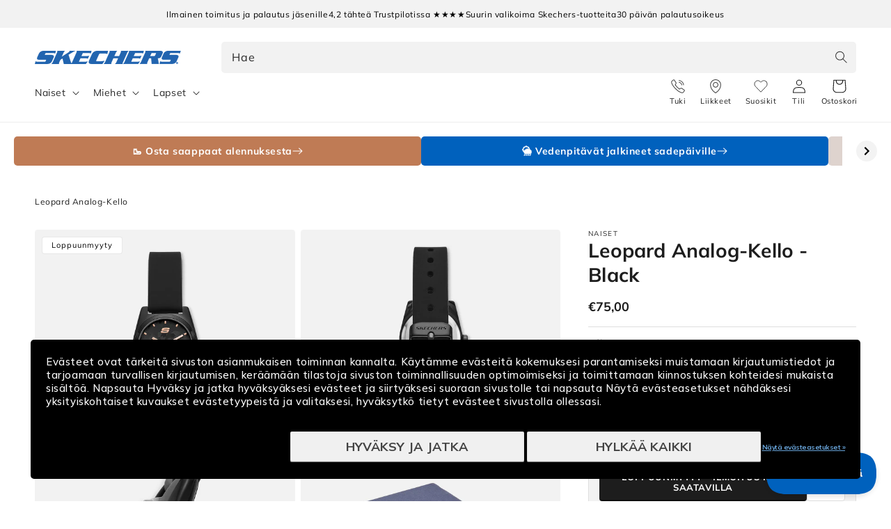

--- FILE ---
content_type: text/html; charset=utf-8
request_url: https://skechers.fi/products/mono-leopard-analog-watch-sr6218blk
body_size: 43900
content:
<!doctype html>


  <script> 
vice= { 
config: { 
viceAccountId: 'skecherssecurity', 
viceSiteId: 'skechersfi', 
viceSectionId: ''
}
} 
</script> 
<script src="//assets.skechers.com/skccdn/vice_loader/skecherssecurity/skechersfi"></script>


<html class="no-js" lang="fi">
  <head><link
        rel="apple-touch-icon"
        sizes="180x180"
        href="https://skechers.fi/cdn/shop/files/fav-icon.png?crop=center&height=180&v=1666857394&width=180"
      >
      <link
        rel="icon"
        type="image/png"
        sizes="32x32"
        href="https://skechers.fi/cdn/shop/files/fav-icon.png?crop=center&height=32&v=1666857394&width=32"
      >
      <link
        rel="icon"
        type="image/png"
        sizes="16x16"
        href="https://skechers.fi/cdn/shop/files/fav-icon.png?crop=center&height=16&v=1666857394&width=16"
      ><!--LOOMI SDK-->
<!--DO NOT EDIT-->
<link rel="preconnect"  href="https://live.visually-io.com/" crossorigin data-em-disable>
<link rel="dns-prefetch" href="https://live.visually-io.com/" data-em-disable>
<script>
(()=> {
    const env = 2;
    var store = "sportsconnection-skechers-fi.myshopify.com";
    var alias = store.replace(".myshopify.com", "").replaceAll("-", "_").toUpperCase();
    var jitsuKey =  "js.63226249438";
    window.loomi_ctx = {...(window.loomi_ctx || {}),storeAlias:alias,jitsuKey,env};
    
    
	
	var product = {};
	var variants = [];
	
	variants.push({id:43588358570206,policy:"deny",price:7500,iq:0});
	
	product.variants = variants;
	product.oos = !false;
	product.price = 7500 ;
	window.loomi_ctx.current_product=product;
	window.loomi_ctx.productId=7855422898398;
	window.loomi_ctx.variantId = 43588358570206;
	
})()
</script>
<link href="https://live.visually-io.com/widgets/vsly-preact.min.js?k=js.63233294554&e=2&s=SPORTSCONNECTION_SKECHERS_DK" rel="preload" as="script" data-em-disable>
<script type="text/javascript" src="https://live.visually-io.com/widgets/vsly-preact.min.js?k=js.63233294554&e=2&s=SPORTSCONNECTION_SKECHERS_DK" data-em-disable></script>
<link href="https://live.visually-io.com/cf/SPORTSCONNECTION_SKECHERS_DK.js" rel="preload" as="script" data-em-disable>
<link href="https://live.visually-io.com/v/visually.js" rel="preload" as="script" data-em-disable>
<script type="text/javascript" src="https://live.visually-io.com/cf/SPORTSCONNECTION_SKECHERS_DK.js" data-em-disable></script>
<script type="text/javascript" src="https://live.visually-io.com/v/visually.js" data-em-disable></script>
<script defer type="text/javascript" src="https://live.visually-io.com/v/visually-a.js" data-em-disable></script>
<!--LOOMI SDK-->

    <meta charset="utf-8">
    <meta http-equiv="X-UA-Compatible" content="IE=edge">
    <meta name="viewport" content="width=device-width, initial-scale=1.0, maximum-scale=1.0, user-scalable=no">
    <meta name="theme-color" content="">
    <link rel="canonical" href="https://skechers.fi/products/mono-leopard-analog-watch-sr6218blk">
    <link rel="preconnect" href="https://cdn.shopify.com" crossorigin>
      <script>
        var locale = 'fi';

        if (locale === 'nb') locale = 'no';
        if (locale === 'da') locale = 'dk';

        window.locale = locale;
      </script>
    
<link rel="preconnect" href="https://fonts.shopifycdn.com" crossorigin>
      <title>
        Leopard Analog-Kello
 &ndash; Skechers.fi</title>
    

    
      <meta name="description" content="Tyylikkään yksinkertainen kello eläinkuvioidulla kellotaululla ja mustalla silikonirannekkeella. Kello sopii täydellisesti muotitietoiselle henkilölle ja tuo ripauksen tyylikkyyttä päivän asuun. Erinomainen valinta niin arkeen kuin juhlaankin. ">
    

    

<meta property="og:site_name" content="Skechers.fi">
<meta property="og:url" content="https://skechers.fi/products/mono-leopard-analog-watch-sr6218blk">
<meta property="og:title" content="Leopard Analog-Kello">
<meta property="og:type" content="product">
<meta property="og:description" content="Tyylikkään yksinkertainen kello eläinkuvioidulla kellotaululla ja mustalla silikonirannekkeella. Kello sopii täydellisesti muotitietoiselle henkilölle ja tuo ripauksen tyylikkyyttä päivän asuun. Erinomainen valinta niin arkeen kuin juhlaankin. "><meta property="og:image" content="http://skechers.fi/cdn/shop/files/194987_SR6218BLK_1.jpg?v=1734514083">
  <meta property="og:image:secure_url" content="https://skechers.fi/cdn/shop/files/194987_SR6218BLK_1.jpg?v=1734514083">
  <meta property="og:image:width" content="1300">
  <meta property="og:image:height" content="1151"><meta property="og:price:amount" content="75,00">
  <meta property="og:price:currency" content="EUR"><meta name="twitter:card" content="summary_large_image">
<meta name="twitter:title" content="Leopard Analog-Kello">
<meta name="twitter:description" content="Tyylikkään yksinkertainen kello eläinkuvioidulla kellotaululla ja mustalla silikonirannekkeella. Kello sopii täydellisesti muotitietoiselle henkilölle ja tuo ripauksen tyylikkyyttä päivän asuun. Erinomainen valinta niin arkeen kuin juhlaankin. ">

    
      
    
    <script src="//skechers.fi/cdn/shop/t/21/assets/global.js?v=76549695068824182821768553534" defer="defer"></script>
    <script src="//skechers.fi/cdn/shop/t/21/assets/flickity.pkgd.min.js?v=16914565853126285111768553534" defer="defer"></script>
    <script src="//skechers.fi/cdn/shop/t/21/assets/sc-custom.js?v=44221717474404146121768553534" defer="defer"></script>
    <script src="//skechers.fi/cdn/shop/t/21/assets/lz-string.min.js?v=144391388157627610401768553534" defer="defer"></script>
    
    <link
      rel="stylesheet"
      href="https://cdn.jsdelivr.net/npm/@splidejs/splide@4.1.4/dist/css/splide.min.css"
      media="print"
      onload="this.media='all'"
    >
    <script src="https://cdn.jsdelivr.net/npm/@splidejs/splide@4.1.4/dist/js/splide.min.js" defer></script>
    <script
      src="https://cdn.jsdelivr.net/npm/@splidejs/splide-extension-auto-scroll@0.5.3/dist/js/splide-extension-auto-scroll.min.js"
      defer
    ></script>
    <script>window.performance && window.performance.mark && window.performance.mark('shopify.content_for_header.start');</script><meta id="shopify-digital-wallet" name="shopify-digital-wallet" content="/63226249438/digital_wallets/dialog">
<link rel="alternate" type="application/json+oembed" href="https://skechers.fi/products/mono-leopard-analog-watch-sr6218blk.oembed">
<script async="async" src="/checkouts/internal/preloads.js?locale=fi-FI"></script>
<script id="shopify-features" type="application/json">{"accessToken":"407975813179dc5db118fd55a4a36a36","betas":["rich-media-storefront-analytics"],"domain":"skechers.fi","predictiveSearch":true,"shopId":63226249438,"locale":"fi"}</script>
<script>var Shopify = Shopify || {};
Shopify.shop = "sportsconnection-skechers-fi.myshopify.com";
Shopify.locale = "fi";
Shopify.currency = {"active":"EUR","rate":"1.0"};
Shopify.country = "FI";
Shopify.theme = {"name":"End Of Season Sale 2026 | FI | Main |","id":185636618613,"schema_name":"Dawn","schema_version":"2.3.0","theme_store_id":null,"role":"main"};
Shopify.theme.handle = "null";
Shopify.theme.style = {"id":null,"handle":null};
Shopify.cdnHost = "skechers.fi/cdn";
Shopify.routes = Shopify.routes || {};
Shopify.routes.root = "/";</script>
<script type="module">!function(o){(o.Shopify=o.Shopify||{}).modules=!0}(window);</script>
<script>!function(o){function n(){var o=[];function n(){o.push(Array.prototype.slice.apply(arguments))}return n.q=o,n}var t=o.Shopify=o.Shopify||{};t.loadFeatures=n(),t.autoloadFeatures=n()}(window);</script>
<script id="shop-js-analytics" type="application/json">{"pageType":"product"}</script>
<script defer="defer" async type="module" src="//skechers.fi/cdn/shopifycloud/shop-js/modules/v2/client.init-shop-cart-sync_B_tZ_GI0.fi.esm.js"></script>
<script defer="defer" async type="module" src="//skechers.fi/cdn/shopifycloud/shop-js/modules/v2/chunk.common_C1rTb_BF.esm.js"></script>
<script type="module">
  await import("//skechers.fi/cdn/shopifycloud/shop-js/modules/v2/client.init-shop-cart-sync_B_tZ_GI0.fi.esm.js");
await import("//skechers.fi/cdn/shopifycloud/shop-js/modules/v2/chunk.common_C1rTb_BF.esm.js");

  window.Shopify.SignInWithShop?.initShopCartSync?.({"fedCMEnabled":true,"windoidEnabled":true});

</script>
<script>(function() {
  var isLoaded = false;
  function asyncLoad() {
    if (isLoaded) return;
    isLoaded = true;
    var urls = ["https:\/\/www.aservice.cloud\/trc\/mastertag?shop=sportsconnection-skechers-fi.myshopify.com","https:\/\/plugin.adservice.com\/script\/astrk-script.js?shop=sportsconnection-skechers-fi.myshopify.com","https:\/\/ecommplugins-scripts.trustpilot.com\/v2.1\/js\/header.min.js?settings=eyJrZXkiOiJTNkxKZ2lMMTkwbFh3VENEIiwicyI6Im5vbmUifQ==\u0026shop=sportsconnection-skechers-fi.myshopify.com","https:\/\/ecommplugins-scripts.trustpilot.com\/v2.1\/js\/success.min.js?settings=eyJrZXkiOiJTNkxKZ2lMMTkwbFh3VENEIiwicyI6Im5vbmUiLCJ0IjpbIm9yZGVycy9mdWxmaWxsZWQiXSwidiI6IiIsImEiOiJNYWdlbnRvMS0xLjkuNC41In0=\u0026shop=sportsconnection-skechers-fi.myshopify.com","https:\/\/ecommplugins-trustboxsettings.trustpilot.com\/sportsconnection-skechers-fi.myshopify.com.js?settings=1764919649209\u0026shop=sportsconnection-skechers-fi.myshopify.com"];
    for (var i = 0; i < urls.length; i++) {
      var s = document.createElement('script');
      s.type = 'text/javascript';
      s.async = true;
      s.src = urls[i];
      var x = document.getElementsByTagName('script')[0];
      x.parentNode.insertBefore(s, x);
    }
  };
  if(window.attachEvent) {
    window.attachEvent('onload', asyncLoad);
  } else {
    window.addEventListener('load', asyncLoad, false);
  }
})();</script>
<script id="__st">var __st={"a":63226249438,"offset":7200,"reqid":"509c0d49-a24a-4250-aff8-40d3021c999a-1768831593","pageurl":"skechers.fi\/products\/mono-leopard-analog-watch-sr6218blk","u":"6e96e31a084e","p":"product","rtyp":"product","rid":7855422898398};</script>
<script>window.ShopifyPaypalV4VisibilityTracking = true;</script>
<script id="captcha-bootstrap">!function(){'use strict';const t='contact',e='account',n='new_comment',o=[[t,t],['blogs',n],['comments',n],[t,'customer']],c=[[e,'customer_login'],[e,'guest_login'],[e,'recover_customer_password'],[e,'create_customer']],r=t=>t.map((([t,e])=>`form[action*='/${t}']:not([data-nocaptcha='true']) input[name='form_type'][value='${e}']`)).join(','),a=t=>()=>t?[...document.querySelectorAll(t)].map((t=>t.form)):[];function s(){const t=[...o],e=r(t);return a(e)}const i='password',u='form_key',d=['recaptcha-v3-token','g-recaptcha-response','h-captcha-response',i],f=()=>{try{return window.sessionStorage}catch{return}},m='__shopify_v',_=t=>t.elements[u];function p(t,e,n=!1){try{const o=window.sessionStorage,c=JSON.parse(o.getItem(e)),{data:r}=function(t){const{data:e,action:n}=t;return t[m]||n?{data:e,action:n}:{data:t,action:n}}(c);for(const[e,n]of Object.entries(r))t.elements[e]&&(t.elements[e].value=n);n&&o.removeItem(e)}catch(o){console.error('form repopulation failed',{error:o})}}const l='form_type',E='cptcha';function T(t){t.dataset[E]=!0}const w=window,h=w.document,L='Shopify',v='ce_forms',y='captcha';let A=!1;((t,e)=>{const n=(g='f06e6c50-85a8-45c8-87d0-21a2b65856fe',I='https://cdn.shopify.com/shopifycloud/storefront-forms-hcaptcha/ce_storefront_forms_captcha_hcaptcha.v1.5.2.iife.js',D={infoText:'hCaptchan suojaama',privacyText:'Tietosuoja',termsText:'Ehdot'},(t,e,n)=>{const o=w[L][v],c=o.bindForm;if(c)return c(t,g,e,D).then(n);var r;o.q.push([[t,g,e,D],n]),r=I,A||(h.body.append(Object.assign(h.createElement('script'),{id:'captcha-provider',async:!0,src:r})),A=!0)});var g,I,D;w[L]=w[L]||{},w[L][v]=w[L][v]||{},w[L][v].q=[],w[L][y]=w[L][y]||{},w[L][y].protect=function(t,e){n(t,void 0,e),T(t)},Object.freeze(w[L][y]),function(t,e,n,w,h,L){const[v,y,A,g]=function(t,e,n){const i=e?o:[],u=t?c:[],d=[...i,...u],f=r(d),m=r(i),_=r(d.filter((([t,e])=>n.includes(e))));return[a(f),a(m),a(_),s()]}(w,h,L),I=t=>{const e=t.target;return e instanceof HTMLFormElement?e:e&&e.form},D=t=>v().includes(t);t.addEventListener('submit',(t=>{const e=I(t);if(!e)return;const n=D(e)&&!e.dataset.hcaptchaBound&&!e.dataset.recaptchaBound,o=_(e),c=g().includes(e)&&(!o||!o.value);(n||c)&&t.preventDefault(),c&&!n&&(function(t){try{if(!f())return;!function(t){const e=f();if(!e)return;const n=_(t);if(!n)return;const o=n.value;o&&e.removeItem(o)}(t);const e=Array.from(Array(32),(()=>Math.random().toString(36)[2])).join('');!function(t,e){_(t)||t.append(Object.assign(document.createElement('input'),{type:'hidden',name:u})),t.elements[u].value=e}(t,e),function(t,e){const n=f();if(!n)return;const o=[...t.querySelectorAll(`input[type='${i}']`)].map((({name:t})=>t)),c=[...d,...o],r={};for(const[a,s]of new FormData(t).entries())c.includes(a)||(r[a]=s);n.setItem(e,JSON.stringify({[m]:1,action:t.action,data:r}))}(t,e)}catch(e){console.error('failed to persist form',e)}}(e),e.submit())}));const S=(t,e)=>{t&&!t.dataset[E]&&(n(t,e.some((e=>e===t))),T(t))};for(const o of['focusin','change'])t.addEventListener(o,(t=>{const e=I(t);D(e)&&S(e,y())}));const B=e.get('form_key'),M=e.get(l),P=B&&M;t.addEventListener('DOMContentLoaded',(()=>{const t=y();if(P)for(const e of t)e.elements[l].value===M&&p(e,B);[...new Set([...A(),...v().filter((t=>'true'===t.dataset.shopifyCaptcha))])].forEach((e=>S(e,t)))}))}(h,new URLSearchParams(w.location.search),n,t,e,['guest_login'])})(!0,!0)}();</script>
<script integrity="sha256-4kQ18oKyAcykRKYeNunJcIwy7WH5gtpwJnB7kiuLZ1E=" data-source-attribution="shopify.loadfeatures" defer="defer" src="//skechers.fi/cdn/shopifycloud/storefront/assets/storefront/load_feature-a0a9edcb.js" crossorigin="anonymous"></script>
<script data-source-attribution="shopify.dynamic_checkout.dynamic.init">var Shopify=Shopify||{};Shopify.PaymentButton=Shopify.PaymentButton||{isStorefrontPortableWallets:!0,init:function(){window.Shopify.PaymentButton.init=function(){};var t=document.createElement("script");t.src="https://skechers.fi/cdn/shopifycloud/portable-wallets/latest/portable-wallets.fi.js",t.type="module",document.head.appendChild(t)}};
</script>
<script data-source-attribution="shopify.dynamic_checkout.buyer_consent">
  function portableWalletsHideBuyerConsent(e){var t=document.getElementById("shopify-buyer-consent"),n=document.getElementById("shopify-subscription-policy-button");t&&n&&(t.classList.add("hidden"),t.setAttribute("aria-hidden","true"),n.removeEventListener("click",e))}function portableWalletsShowBuyerConsent(e){var t=document.getElementById("shopify-buyer-consent"),n=document.getElementById("shopify-subscription-policy-button");t&&n&&(t.classList.remove("hidden"),t.removeAttribute("aria-hidden"),n.addEventListener("click",e))}window.Shopify?.PaymentButton&&(window.Shopify.PaymentButton.hideBuyerConsent=portableWalletsHideBuyerConsent,window.Shopify.PaymentButton.showBuyerConsent=portableWalletsShowBuyerConsent);
</script>
<script data-source-attribution="shopify.dynamic_checkout.cart.bootstrap">document.addEventListener("DOMContentLoaded",(function(){function t(){return document.querySelector("shopify-accelerated-checkout-cart, shopify-accelerated-checkout")}if(t())Shopify.PaymentButton.init();else{new MutationObserver((function(e,n){t()&&(Shopify.PaymentButton.init(),n.disconnect())})).observe(document.body,{childList:!0,subtree:!0})}}));
</script>
<script id="sections-script" data-sections="main-product,header,footer" defer="defer" src="//skechers.fi/cdn/shop/t/21/compiled_assets/scripts.js?v=7494"></script>
<script>window.performance && window.performance.mark && window.performance.mark('shopify.content_for_header.end');</script>
    
    <script type="text/javascript" src="//widget.trustpilot.com/bootstrap/v5/tp.widget.bootstrap.min.js" defer></script>
    


    <style data-shopify>
      @font-face {
  font-family: Muli;
  font-weight: 400;
  font-style: normal;
  font-display: swap;
  src: url("//skechers.fi/cdn/fonts/muli/muli_n4.e949947cfff05efcc994b2e2db40359a04fa9a92.woff2") format("woff2"),
       url("//skechers.fi/cdn/fonts/muli/muli_n4.35355e4a0c27c9bc94d9af3f9bcb586d8229277a.woff") format("woff");
}

      @font-face {
  font-family: Muli;
  font-weight: 700;
  font-style: normal;
  font-display: swap;
  src: url("//skechers.fi/cdn/fonts/muli/muli_n7.c8c44d0404947d89610714223e630c4cbe005587.woff2") format("woff2"),
       url("//skechers.fi/cdn/fonts/muli/muli_n7.4cbcffea6175d46b4d67e9408244a5b38c2ac568.woff") format("woff");
}

      @font-face {
  font-family: Muli;
  font-weight: 400;
  font-style: italic;
  font-display: swap;
  src: url("//skechers.fi/cdn/fonts/muli/muli_i4.c0a1ea800bab5884ab82e4eb25a6bd25121bd08c.woff2") format("woff2"),
       url("//skechers.fi/cdn/fonts/muli/muli_i4.a6c39b1b31d876de7f99b3646461aa87120de6ed.woff") format("woff");
}

      @font-face {
  font-family: Muli;
  font-weight: 700;
  font-style: italic;
  font-display: swap;
  src: url("//skechers.fi/cdn/fonts/muli/muli_i7.34eedbf231efa20bd065d55f6f71485730632c7b.woff2") format("woff2"),
       url("//skechers.fi/cdn/fonts/muli/muli_i7.2b4df846821493e68344d0b0212997d071bf38b7.woff") format("woff");
}

      @font-face {
  font-family: Muli;
  font-weight: 700;
  font-style: normal;
  font-display: swap;
  src: url("//skechers.fi/cdn/fonts/muli/muli_n7.c8c44d0404947d89610714223e630c4cbe005587.woff2") format("woff2"),
       url("//skechers.fi/cdn/fonts/muli/muli_n7.4cbcffea6175d46b4d67e9408244a5b38c2ac568.woff") format("woff");
}

      @font-face {
  font-family: Assistant;
  font-weight: 400;
  font-style: normal;
  font-display: swap;
  src: url("//skechers.fi/cdn/fonts/assistant/assistant_n4.9120912a469cad1cc292572851508ca49d12e768.woff2") format("woff2"),
       url("//skechers.fi/cdn/fonts/assistant/assistant_n4.6e9875ce64e0fefcd3f4446b7ec9036b3ddd2985.woff") format("woff");
}


      :root {
        --font-body-family: Muli, sans-serif;
        --font-body-style: normal;
        --font-body-weight: 400;

        --font-heading-family: Muli, sans-serif;
        --font-heading-style: normal;
        --font-heading-weight: 700;

        --font-second-body-family: Assistant, sans-serif;
        --font-second-body-style: normal;
        --font-second-body-weight: 400;

        --font-body-scale: 1.0;
        --font-heading-scale: 1.0;

        --color-base-text: 29, 29, 29;
        --color-base-text-reverse: #ffffff;
        --color-base-background-1: 255, 255, 255;
        --color-base-background-2: 248, 248, 248;
        --color-base-solid-button-labels: 255, 255, 255;
        --color-base-outline-button-labels: 0, 99, 186;
        --color-base-accent-1: 0, 97, 189;
        --color-base-accent-1-darker: #00519e;
        --color-base-accent-1-darker-x2: #002d57;
        --color-base-accent-1-lighter: #0071dc;
        --color-base-accent-1-lighter-x2: #488ed1;
        --color-base-accent-2: 29, 29, 29;
        --color-base-accent-2-darker: #0e0e0e;
        --color-base-accent-2-darker-x2: #000000;
        --color-base-accent-2-lighter: #2c2c2c;
        --color-base-accent-2-lighter-x2: #4b4b4b;
        --color-message-general: #d9e8f5;
        --color-message-success: #009245;
        --color-message-success-bg: #d9efe3;
        --color-message-warning: #db8d05;
        --color-message-warning-bg: #faeed9;
        --color-message-error: #c10c0c;
        --color-message-error-bg: #f8dcdc;
        --payment-terms-background-color: #ffffff;

        --popup-border-width: 1px;
        --popup-border-opacity: 0.1;
        --popup-corner-radius: 5px;
        --popup-shadow-opacity: 0.0;
        --popup-shadow-horizontal-offset: 0px;
        --popup-shadow-vertical-offset: 0px;
        --popup-shadow-blur-radius: 0px;

        --drawer-border-width: 1px;
        --drawer-border-opacity: 0.1;
        --drawer-shadow-opacity: 0.0;
        --drawer-shadow-horizontal-offset: 0px;
        --drawer-shadow-vertical-offset: 0px;
        --drawer-shadow-blur-radius: 0px;

        --grid-desktop-vertical-spacing: 8px;
        --grid-desktop-horizontal-spacing: 8px;
        --grid-mobile-vertical-spacing: 4px;
        --grid-mobile-horizontal-spacing: 4px;

        --color-gray-1: #666666;
        --color-gray-2: #999999;
        --color-gray-3: #CCCCCC;
        --color-gray-4: #D3D3D3;
        --color-gray-5: #DEDEDE;
        --color-gray-6: #E6E6E6;
        --color-gray-7: #F5F5F5;
        --color-gray-8: #F8F8F8;

        --gradient-base-background-1: #ffffff;
        --gradient-base-background-2: #f8f8f8;
        --gradient-base-accent-1: #0061bd;
        --gradient-base-accent-2: #1d1d1d;

        --page-width: 160rem;
        --page-width-margin: 2rem;

        --main-drawer-width: 45rem;

        
          --clerk-drawer-width: 40rem;
          --clerk-inline-height: 35rem;
        

      }

      *,
      *::before,
      *::after {
        box-sizing: inherit;
      }

      html {
        scroll-behavior: smooth;
        box-sizing: border-box;
        font-size: calc(var(--font-body-scale) * 62.5%);
        height: 100%;
      }

      body {
        display: grid;
        grid-template-rows: auto auto 1fr auto;
        grid-template-columns: 100%;
        min-height: 100%;
        width: 100%;
        margin: 0;
        font-size: 1.5rem;
        letter-spacing: 0.06rem;
        line-height: calc(1 + 0.8 / var(--font-body-scale));
        font-family: var(--font-body-family);
        font-style: var(--font-body-style);
        font-weight: var(--font-body-weight);
        accent-color: var(--color-base-accent-1);
        overflow-x: hidden;
        overflow-y: scroll !important;
      }

      @media screen and (min-width: 750px) {
        body {
          font-size: 1.6rem;
        }
      }
    </style>

    <link href="//skechers.fi/cdn/shop/t/21/assets/base.css?v=167777404620603435531768553534" rel="stylesheet" type="text/css" media="all" />
<link
        rel="stylesheet"
        href="//skechers.fi/cdn/shop/t/21/assets/component-predictive-search.css?v=124690414654231861841768553534"
        media="print"
        onload="this.media='all'"
      ><link href="//skechers.fi/cdn/shop/t/21/assets/component-card.css?v=170438916455009722071768553534" rel="stylesheet" type="text/css" media="all" />
    <link href="//skechers.fi/cdn/shop/t/21/assets/sc-product-colors.css?v=62191154376036878641768553534" rel="stylesheet" type="text/css" media="all" />

    

    <link href="//skechers.fi/cdn/shop/t/21/assets/custom.css?v=14501492887164900001768553534" rel="stylesheet" type="text/css" media="all" />
    <link href="//skechers.fi/cdn/shop/t/21/assets/live-search.css?v=132306513981452533271768553534" rel="stylesheet" type="text/css" media="all" />
<link rel="preload" as="font" href="//skechers.fi/cdn/fonts/muli/muli_n4.e949947cfff05efcc994b2e2db40359a04fa9a92.woff2" type="font/woff2" crossorigin><link rel="preload" as="font" href="//skechers.fi/cdn/fonts/muli/muli_n7.c8c44d0404947d89610714223e630c4cbe005587.woff2" type="font/woff2" crossorigin><script>
      window.theme = window.theme || {};
      theme.clerk = {
        cartDrawer: {
          enabled: true,
          endpoint: "complementary",
          limit: 16,
          label: "accessories",
        }
      }
      theme.strings = {
        addToCart: "Lisää koriin",
        addToCartShort: "Lisää koriin",
        clerkApiKey: "ao4bh3McJeYTBAx215b8QzIBeICEtBaf",
        results: "Tulokset",
        moneyFormat: "€{{amount_with_comma_separator}}",
        badgeOnlineOnly: "Vain verkossa",
        paginationSeenItems: "Olet nähnyt {{productsViewed}} \/ {{paginateItems}} tuotteesta",
        badgeNew: "Uutuus",
        searchPage: {
          noResults: "Ei tuloksia haulla &quot;{{ terms }}&quot;. Tarkista oikeinkirjoitus tai kokeile toista sanaa tai ilmaisua.",
          resultsWithCountAndTerm: "{{ count }} tulosta hakuehdolla &quot;{{ terms }}&quot;"
        },
        productsSeen: "Olet katsonut [productsViewed] \/ [paginateItems] tuotetta",
        scrollToTop: "Vieritä ylös"
      }

      theme.templates = {
        buildProductItem: (product, classPrefix) => {
          const { productId, productUrl, productImage, productName, productPrice, productPriceList, productOnSale } = product;

          const productPriceHtml = () => {
            if (productOnSale) {
              return `<span class="${classPrefix}__results__products__list-item__prices__price ${classPrefix}__results__products__list-item__prices__price--sale">
                  ${Shopify.formatMoney(productPrice * 100)}
                </span>
                <span class="${classPrefix}__results__products__list-item__prices__compare-at-price">
                  ${Shopify.formatMoney(productPriceList * 100)}
                </span>`;
            } else {
              return `<span class="${classPrefix}__results__products__list-item__prices__price">
                  ${Shopify.formatMoney(productPrice * 100)}
                </span>`;
            }
          };

          return `
            <li class="${classPrefix}__results__products__list-item" data-clerk-product-id="${productId}">
              <a href="${productUrl}">
                <div class="${classPrefix}__results__products__list-item__image">
                  <img src="${productImage}" alt="${productName}" />
                </div>
                <div class="${classPrefix}__results__products__list-item__content">
                  <div class="${classPrefix}__results__products__list-item__content__name">${productName}</div>
                  <div class="${classPrefix}__results__products__list-item__prices">
                    ${productPriceHtml()}
                  </div>
                </div>
              </a>
            </li>
          `;
        }
      }
    </script><script src="//skechers.fi/cdn/shop/t/21/assets/product-form.js?v=159861319393566542831768553534" defer="defer"></script>
    <script src="//skechers.fi/cdn/shop/t/21/assets/announcements.js?v=87699655360030587091768553534" defer></script>

    <link rel="stylesheet" href="//skechers.fi/cdn/shop/t/21/assets/clerk-featured-products.css?v=177097128581898314741768553534">
    <script src="//skechers.fi/cdn/shop/t/21/assets/clerk-featured-products.js?v=30795455359290359561768553534" defer></script>
  <!-- Start of Clerk.io E-commerce Personalisation tool - www.clerk.io -->
  <script type="text/javascript">
    (function (w, d) {
        var e = d.createElement('script'); e.type = 'text/javascript'; e.async = true;
        e.src = (d.location.protocol == 'https:' ? 'https' : 'http') + '://cdn.clerk.io/clerk.js';
        var s = d.getElementsByTagName('script')[0]; s.parentNode.insertBefore(e, s);
        w.__clerk_q = w.__clerk_q || []; w.Clerk = w.Clerk || function () { w.__clerk_q.push(arguments) };
    })(window, document);
    let publicKey = 'ao4bh3McJeYTBAx215b8QzIBeICEtBaf';
    Clerk('config', {
        key: publicKey,
        formatters: {
            currency_converter: function (price) {
                var converted_price = (price * Shopify.currency.rate);
                return (converted_price).toString();
            }
        },
        globals: {
            currency_iso: 'EUR',
            currency_symbol: '€'
        }
    });

    

    document.addEventListener('DOMContentLoaded', (e) => {
        (async function fetchVisitorId() {
          let visitorId = window.sessionStorage.getItem('visitor_id');
          try {
            if (!visitorId) {
              const response = await fetch(`https://api.clerk.io/v2/misc/visitor_id?key=${publicKey}&visitor=auto`);
              const data = await response.json();
              visitorId = data.visitor;
              window.sessionStorage.setItem('visitor_id', data.visitor);
            }
            Clerk('config', {
              visitor: visitorId,
            });
          } catch (error) {
            console.error('Error:', error);
          } finally {
            window.Shopify.analytics.publish('clerk_pixel_context', {
              localeApiKey: publicKey,
              visitor: visitorId,
            });
          }
        })();
      });
  </script>
  <!-- End of Clerk.io E-commerce Personalisation tool - www.clerk.io -->
<script>
      document.documentElement.className = document.documentElement.className.replace('no-js', 'js');
      if (Shopify.designMode) {
        document.documentElement.classList.add('shopify-design-mode');
      }
    </script>

    <script src="//skechers.fi/cdn/shop/t/21/assets/format-money.js?v=2900516971950211901768553534" async></script><link rel="stylesheet" href="//skechers.fi/cdn/shop/t/21/assets/swish-buttons.css?v=21619781186642186381768553534">
  <!-- BEGIN app block: shopify://apps/klaviyo-email-marketing-sms/blocks/klaviyo-onsite-embed/2632fe16-c075-4321-a88b-50b567f42507 -->












  <script async src="https://static.klaviyo.com/onsite/js/WpFNpv/klaviyo.js?company_id=WpFNpv"></script>
  <script>!function(){if(!window.klaviyo){window._klOnsite=window._klOnsite||[];try{window.klaviyo=new Proxy({},{get:function(n,i){return"push"===i?function(){var n;(n=window._klOnsite).push.apply(n,arguments)}:function(){for(var n=arguments.length,o=new Array(n),w=0;w<n;w++)o[w]=arguments[w];var t="function"==typeof o[o.length-1]?o.pop():void 0,e=new Promise((function(n){window._klOnsite.push([i].concat(o,[function(i){t&&t(i),n(i)}]))}));return e}}})}catch(n){window.klaviyo=window.klaviyo||[],window.klaviyo.push=function(){var n;(n=window._klOnsite).push.apply(n,arguments)}}}}();</script>

  
    <script id="viewed_product">
      if (item == null) {
        var _learnq = _learnq || [];

        var MetafieldReviews = null
        var MetafieldYotpoRating = null
        var MetafieldYotpoCount = null
        var MetafieldLooxRating = null
        var MetafieldLooxCount = null
        var okendoProduct = null
        var okendoProductReviewCount = null
        var okendoProductReviewAverageValue = null
        try {
          // The following fields are used for Customer Hub recently viewed in order to add reviews.
          // This information is not part of __kla_viewed. Instead, it is part of __kla_viewed_reviewed_items
          MetafieldReviews = {};
          MetafieldYotpoRating = null
          MetafieldYotpoCount = null
          MetafieldLooxRating = null
          MetafieldLooxCount = null

          okendoProduct = null
          // If the okendo metafield is not legacy, it will error, which then requires the new json formatted data
          if (okendoProduct && 'error' in okendoProduct) {
            okendoProduct = null
          }
          okendoProductReviewCount = okendoProduct ? okendoProduct.reviewCount : null
          okendoProductReviewAverageValue = okendoProduct ? okendoProduct.reviewAverageValue : null
        } catch (error) {
          console.error('Error in Klaviyo onsite reviews tracking:', error);
        }

        var item = {
          Name: "Leopard Analog-Kello",
          ProductID: 7855422898398,
          Categories: [],
          ImageURL: "https://skechers.fi/cdn/shop/files/194987_SR6218BLK_1_grande.jpg?v=1734514083",
          URL: "https://skechers.fi/products/mono-leopard-analog-watch-sr6218blk",
          Brand: "Skechers",
          Price: "€75,00",
          Value: "75,00",
          CompareAtPrice: "€0,00"
        };
        _learnq.push(['track', 'Viewed Product', item]);
        _learnq.push(['trackViewedItem', {
          Title: item.Name,
          ItemId: item.ProductID,
          Categories: item.Categories,
          ImageUrl: item.ImageURL,
          Url: item.URL,
          Metadata: {
            Brand: item.Brand,
            Price: item.Price,
            Value: item.Value,
            CompareAtPrice: item.CompareAtPrice
          },
          metafields:{
            reviews: MetafieldReviews,
            yotpo:{
              rating: MetafieldYotpoRating,
              count: MetafieldYotpoCount,
            },
            loox:{
              rating: MetafieldLooxRating,
              count: MetafieldLooxCount,
            },
            okendo: {
              rating: okendoProductReviewAverageValue,
              count: okendoProductReviewCount,
            }
          }
        }]);
      }
    </script>
  




  <script>
    window.klaviyoReviewsProductDesignMode = false
  </script>







<!-- END app block --><!-- BEGIN app block: shopify://apps/elevar-conversion-tracking/blocks/dataLayerEmbed/bc30ab68-b15c-4311-811f-8ef485877ad6 -->



<script type="module" dynamic>
  const configUrl = "/a/elevar/static/configs/fce1cfdd319f68dd9465f4132b8c734035f82379/config.js";
  const config = (await import(configUrl)).default;
  const scriptUrl = config.script_src_app_theme_embed;

  if (scriptUrl) {
    const { handler } = await import(scriptUrl);

    await handler(
      config,
      {
        cartData: {
  marketId: "1917354206",
  attributes:{},
  cartTotal: "0.0",
  currencyCode:"EUR",
  items: []
}
,
        user: {cartTotal: "0.0",
    currencyCode:"EUR",customer: {},
}
,
        isOnCartPage:false,
        collectionView:null,
        searchResultsView:null,
        productView:{
    attributes:{},
    currencyCode:"EUR",defaultVariant: {id:"SR6218BLK--",name:"Leopard Analog-Kello",
        brand:"Skechers",
        category:"Watches",
        variant:"Uni Size",
        price: "75.0",
        productId: "7855422898398",
        variantId: "43588358570206",
        compareAtPrice: "0.0",image:"\/\/skechers.fi\/cdn\/shop\/files\/194987_SR6218BLK_1.jpg?v=1734514083",url:"\/products\/mono-leopard-analog-watch-sr6218blk?variant=43588358570206"},items: [{id:"SR6218BLK--",name:"Leopard Analog-Kello",
          brand:"Skechers",
          category:"Watches",
          variant:"Uni Size",
          price: "75.0",
          productId: "7855422898398",
          variantId: "43588358570206",
          compareAtPrice: "0.0",image:"\/\/skechers.fi\/cdn\/shop\/files\/194987_SR6218BLK_1.jpg?v=1734514083",url:"\/products\/mono-leopard-analog-watch-sr6218blk?variant=43588358570206"},]
  },
        checkoutComplete: null
      }
    );
  }
</script>


<!-- END app block --><link href="https://monorail-edge.shopifysvc.com" rel="dns-prefetch">
<script>(function(){if ("sendBeacon" in navigator && "performance" in window) {try {var session_token_from_headers = performance.getEntriesByType('navigation')[0].serverTiming.find(x => x.name == '_s').description;} catch {var session_token_from_headers = undefined;}var session_cookie_matches = document.cookie.match(/_shopify_s=([^;]*)/);var session_token_from_cookie = session_cookie_matches && session_cookie_matches.length === 2 ? session_cookie_matches[1] : "";var session_token = session_token_from_headers || session_token_from_cookie || "";function handle_abandonment_event(e) {var entries = performance.getEntries().filter(function(entry) {return /monorail-edge.shopifysvc.com/.test(entry.name);});if (!window.abandonment_tracked && entries.length === 0) {window.abandonment_tracked = true;var currentMs = Date.now();var navigation_start = performance.timing.navigationStart;var payload = {shop_id: 63226249438,url: window.location.href,navigation_start,duration: currentMs - navigation_start,session_token,page_type: "product"};window.navigator.sendBeacon("https://monorail-edge.shopifysvc.com/v1/produce", JSON.stringify({schema_id: "online_store_buyer_site_abandonment/1.1",payload: payload,metadata: {event_created_at_ms: currentMs,event_sent_at_ms: currentMs}}));}}window.addEventListener('pagehide', handle_abandonment_event);}}());</script>
<script id="web-pixels-manager-setup">(function e(e,d,r,n,o){if(void 0===o&&(o={}),!Boolean(null===(a=null===(i=window.Shopify)||void 0===i?void 0:i.analytics)||void 0===a?void 0:a.replayQueue)){var i,a;window.Shopify=window.Shopify||{};var t=window.Shopify;t.analytics=t.analytics||{};var s=t.analytics;s.replayQueue=[],s.publish=function(e,d,r){return s.replayQueue.push([e,d,r]),!0};try{self.performance.mark("wpm:start")}catch(e){}var l=function(){var e={modern:/Edge?\/(1{2}[4-9]|1[2-9]\d|[2-9]\d{2}|\d{4,})\.\d+(\.\d+|)|Firefox\/(1{2}[4-9]|1[2-9]\d|[2-9]\d{2}|\d{4,})\.\d+(\.\d+|)|Chrom(ium|e)\/(9{2}|\d{3,})\.\d+(\.\d+|)|(Maci|X1{2}).+ Version\/(15\.\d+|(1[6-9]|[2-9]\d|\d{3,})\.\d+)([,.]\d+|)( \(\w+\)|)( Mobile\/\w+|) Safari\/|Chrome.+OPR\/(9{2}|\d{3,})\.\d+\.\d+|(CPU[ +]OS|iPhone[ +]OS|CPU[ +]iPhone|CPU IPhone OS|CPU iPad OS)[ +]+(15[._]\d+|(1[6-9]|[2-9]\d|\d{3,})[._]\d+)([._]\d+|)|Android:?[ /-](13[3-9]|1[4-9]\d|[2-9]\d{2}|\d{4,})(\.\d+|)(\.\d+|)|Android.+Firefox\/(13[5-9]|1[4-9]\d|[2-9]\d{2}|\d{4,})\.\d+(\.\d+|)|Android.+Chrom(ium|e)\/(13[3-9]|1[4-9]\d|[2-9]\d{2}|\d{4,})\.\d+(\.\d+|)|SamsungBrowser\/([2-9]\d|\d{3,})\.\d+/,legacy:/Edge?\/(1[6-9]|[2-9]\d|\d{3,})\.\d+(\.\d+|)|Firefox\/(5[4-9]|[6-9]\d|\d{3,})\.\d+(\.\d+|)|Chrom(ium|e)\/(5[1-9]|[6-9]\d|\d{3,})\.\d+(\.\d+|)([\d.]+$|.*Safari\/(?![\d.]+ Edge\/[\d.]+$))|(Maci|X1{2}).+ Version\/(10\.\d+|(1[1-9]|[2-9]\d|\d{3,})\.\d+)([,.]\d+|)( \(\w+\)|)( Mobile\/\w+|) Safari\/|Chrome.+OPR\/(3[89]|[4-9]\d|\d{3,})\.\d+\.\d+|(CPU[ +]OS|iPhone[ +]OS|CPU[ +]iPhone|CPU IPhone OS|CPU iPad OS)[ +]+(10[._]\d+|(1[1-9]|[2-9]\d|\d{3,})[._]\d+)([._]\d+|)|Android:?[ /-](13[3-9]|1[4-9]\d|[2-9]\d{2}|\d{4,})(\.\d+|)(\.\d+|)|Mobile Safari.+OPR\/([89]\d|\d{3,})\.\d+\.\d+|Android.+Firefox\/(13[5-9]|1[4-9]\d|[2-9]\d{2}|\d{4,})\.\d+(\.\d+|)|Android.+Chrom(ium|e)\/(13[3-9]|1[4-9]\d|[2-9]\d{2}|\d{4,})\.\d+(\.\d+|)|Android.+(UC? ?Browser|UCWEB|U3)[ /]?(15\.([5-9]|\d{2,})|(1[6-9]|[2-9]\d|\d{3,})\.\d+)\.\d+|SamsungBrowser\/(5\.\d+|([6-9]|\d{2,})\.\d+)|Android.+MQ{2}Browser\/(14(\.(9|\d{2,})|)|(1[5-9]|[2-9]\d|\d{3,})(\.\d+|))(\.\d+|)|K[Aa][Ii]OS\/(3\.\d+|([4-9]|\d{2,})\.\d+)(\.\d+|)/},d=e.modern,r=e.legacy,n=navigator.userAgent;return n.match(d)?"modern":n.match(r)?"legacy":"unknown"}(),u="modern"===l?"modern":"legacy",c=(null!=n?n:{modern:"",legacy:""})[u],f=function(e){return[e.baseUrl,"/wpm","/b",e.hashVersion,"modern"===e.buildTarget?"m":"l",".js"].join("")}({baseUrl:d,hashVersion:r,buildTarget:u}),m=function(e){var d=e.version,r=e.bundleTarget,n=e.surface,o=e.pageUrl,i=e.monorailEndpoint;return{emit:function(e){var a=e.status,t=e.errorMsg,s=(new Date).getTime(),l=JSON.stringify({metadata:{event_sent_at_ms:s},events:[{schema_id:"web_pixels_manager_load/3.1",payload:{version:d,bundle_target:r,page_url:o,status:a,surface:n,error_msg:t},metadata:{event_created_at_ms:s}}]});if(!i)return console&&console.warn&&console.warn("[Web Pixels Manager] No Monorail endpoint provided, skipping logging."),!1;try{return self.navigator.sendBeacon.bind(self.navigator)(i,l)}catch(e){}var u=new XMLHttpRequest;try{return u.open("POST",i,!0),u.setRequestHeader("Content-Type","text/plain"),u.send(l),!0}catch(e){return console&&console.warn&&console.warn("[Web Pixels Manager] Got an unhandled error while logging to Monorail."),!1}}}}({version:r,bundleTarget:l,surface:e.surface,pageUrl:self.location.href,monorailEndpoint:e.monorailEndpoint});try{o.browserTarget=l,function(e){var d=e.src,r=e.async,n=void 0===r||r,o=e.onload,i=e.onerror,a=e.sri,t=e.scriptDataAttributes,s=void 0===t?{}:t,l=document.createElement("script"),u=document.querySelector("head"),c=document.querySelector("body");if(l.async=n,l.src=d,a&&(l.integrity=a,l.crossOrigin="anonymous"),s)for(var f in s)if(Object.prototype.hasOwnProperty.call(s,f))try{l.dataset[f]=s[f]}catch(e){}if(o&&l.addEventListener("load",o),i&&l.addEventListener("error",i),u)u.appendChild(l);else{if(!c)throw new Error("Did not find a head or body element to append the script");c.appendChild(l)}}({src:f,async:!0,onload:function(){if(!function(){var e,d;return Boolean(null===(d=null===(e=window.Shopify)||void 0===e?void 0:e.analytics)||void 0===d?void 0:d.initialized)}()){var d=window.webPixelsManager.init(e)||void 0;if(d){var r=window.Shopify.analytics;r.replayQueue.forEach((function(e){var r=e[0],n=e[1],o=e[2];d.publishCustomEvent(r,n,o)})),r.replayQueue=[],r.publish=d.publishCustomEvent,r.visitor=d.visitor,r.initialized=!0}}},onerror:function(){return m.emit({status:"failed",errorMsg:"".concat(f," has failed to load")})},sri:function(e){var d=/^sha384-[A-Za-z0-9+/=]+$/;return"string"==typeof e&&d.test(e)}(c)?c:"",scriptDataAttributes:o}),m.emit({status:"loading"})}catch(e){m.emit({status:"failed",errorMsg:(null==e?void 0:e.message)||"Unknown error"})}}})({shopId: 63226249438,storefrontBaseUrl: "https://skechers.fi",extensionsBaseUrl: "https://extensions.shopifycdn.com/cdn/shopifycloud/web-pixels-manager",monorailEndpoint: "https://monorail-edge.shopifysvc.com/unstable/produce_batch",surface: "storefront-renderer",enabledBetaFlags: ["2dca8a86"],webPixelsConfigList: [{"id":"2058060149","configuration":"{\"accountID\":\"WpFNpv\",\"webPixelConfig\":\"eyJlbmFibGVBZGRlZFRvQ2FydEV2ZW50cyI6IHRydWV9\"}","eventPayloadVersion":"v1","runtimeContext":"STRICT","scriptVersion":"524f6c1ee37bacdca7657a665bdca589","type":"APP","apiClientId":123074,"privacyPurposes":["ANALYTICS","MARKETING"],"dataSharingAdjustments":{"protectedCustomerApprovalScopes":["read_customer_address","read_customer_email","read_customer_name","read_customer_personal_data","read_customer_phone"]}},{"id":"150208849","configuration":"{\"config_url\": \"\/a\/elevar\/static\/configs\/fce1cfdd319f68dd9465f4132b8c734035f82379\/config.js\"}","eventPayloadVersion":"v1","runtimeContext":"STRICT","scriptVersion":"ab86028887ec2044af7d02b854e52653","type":"APP","apiClientId":2509311,"privacyPurposes":[],"dataSharingAdjustments":{"protectedCustomerApprovalScopes":["read_customer_address","read_customer_email","read_customer_name","read_customer_personal_data","read_customer_phone"]}},{"id":"226787701","eventPayloadVersion":"1","runtimeContext":"LAX","scriptVersion":"1","type":"CUSTOM","privacyPurposes":["ANALYTICS","MARKETING","SALE_OF_DATA"],"name":"Clerk.io"},{"id":"229671285","eventPayloadVersion":"1","runtimeContext":"LAX","scriptVersion":"1","type":"CUSTOM","privacyPurposes":[],"name":"Elevar - Checkout Tracking"},{"id":"shopify-app-pixel","configuration":"{}","eventPayloadVersion":"v1","runtimeContext":"STRICT","scriptVersion":"0450","apiClientId":"shopify-pixel","type":"APP","privacyPurposes":["ANALYTICS","MARKETING"]},{"id":"shopify-custom-pixel","eventPayloadVersion":"v1","runtimeContext":"LAX","scriptVersion":"0450","apiClientId":"shopify-pixel","type":"CUSTOM","privacyPurposes":["ANALYTICS","MARKETING"]}],isMerchantRequest: false,initData: {"shop":{"name":"Skechers.fi","paymentSettings":{"currencyCode":"EUR"},"myshopifyDomain":"sportsconnection-skechers-fi.myshopify.com","countryCode":"DK","storefrontUrl":"https:\/\/skechers.fi"},"customer":null,"cart":null,"checkout":null,"productVariants":[{"price":{"amount":75.0,"currencyCode":"EUR"},"product":{"title":"Leopard Analog-Kello","vendor":"Skechers","id":"7855422898398","untranslatedTitle":"Leopard Analog-Kello","url":"\/products\/mono-leopard-analog-watch-sr6218blk","type":"Watches"},"id":"43588358570206","image":{"src":"\/\/skechers.fi\/cdn\/shop\/files\/194987_SR6218BLK_1.jpg?v=1734514083"},"sku":"SR6218BLK--","title":"Uni Size","untranslatedTitle":"Uni Size"}],"purchasingCompany":null},},"https://skechers.fi/cdn","fcfee988w5aeb613cpc8e4bc33m6693e112",{"modern":"","legacy":""},{"shopId":"63226249438","storefrontBaseUrl":"https:\/\/skechers.fi","extensionBaseUrl":"https:\/\/extensions.shopifycdn.com\/cdn\/shopifycloud\/web-pixels-manager","surface":"storefront-renderer","enabledBetaFlags":"[\"2dca8a86\"]","isMerchantRequest":"false","hashVersion":"fcfee988w5aeb613cpc8e4bc33m6693e112","publish":"custom","events":"[[\"page_viewed\",{}],[\"product_viewed\",{\"productVariant\":{\"price\":{\"amount\":75.0,\"currencyCode\":\"EUR\"},\"product\":{\"title\":\"Leopard Analog-Kello\",\"vendor\":\"Skechers\",\"id\":\"7855422898398\",\"untranslatedTitle\":\"Leopard Analog-Kello\",\"url\":\"\/products\/mono-leopard-analog-watch-sr6218blk\",\"type\":\"Watches\"},\"id\":\"43588358570206\",\"image\":{\"src\":\"\/\/skechers.fi\/cdn\/shop\/files\/194987_SR6218BLK_1.jpg?v=1734514083\"},\"sku\":\"SR6218BLK--\",\"title\":\"Uni Size\",\"untranslatedTitle\":\"Uni Size\"}}]]"});</script><script>
  window.ShopifyAnalytics = window.ShopifyAnalytics || {};
  window.ShopifyAnalytics.meta = window.ShopifyAnalytics.meta || {};
  window.ShopifyAnalytics.meta.currency = 'EUR';
  var meta = {"product":{"id":7855422898398,"gid":"gid:\/\/shopify\/Product\/7855422898398","vendor":"Skechers","type":"Watches","handle":"mono-leopard-analog-watch-sr6218blk","variants":[{"id":43588358570206,"price":7500,"name":"Leopard Analog-Kello - Uni Size","public_title":"Uni Size","sku":"SR6218BLK--"}],"remote":false},"page":{"pageType":"product","resourceType":"product","resourceId":7855422898398,"requestId":"509c0d49-a24a-4250-aff8-40d3021c999a-1768831593"}};
  for (var attr in meta) {
    window.ShopifyAnalytics.meta[attr] = meta[attr];
  }
</script>
<script class="analytics">
  (function () {
    var customDocumentWrite = function(content) {
      var jquery = null;

      if (window.jQuery) {
        jquery = window.jQuery;
      } else if (window.Checkout && window.Checkout.$) {
        jquery = window.Checkout.$;
      }

      if (jquery) {
        jquery('body').append(content);
      }
    };

    var hasLoggedConversion = function(token) {
      if (token) {
        return document.cookie.indexOf('loggedConversion=' + token) !== -1;
      }
      return false;
    }

    var setCookieIfConversion = function(token) {
      if (token) {
        var twoMonthsFromNow = new Date(Date.now());
        twoMonthsFromNow.setMonth(twoMonthsFromNow.getMonth() + 2);

        document.cookie = 'loggedConversion=' + token + '; expires=' + twoMonthsFromNow;
      }
    }

    var trekkie = window.ShopifyAnalytics.lib = window.trekkie = window.trekkie || [];
    if (trekkie.integrations) {
      return;
    }
    trekkie.methods = [
      'identify',
      'page',
      'ready',
      'track',
      'trackForm',
      'trackLink'
    ];
    trekkie.factory = function(method) {
      return function() {
        var args = Array.prototype.slice.call(arguments);
        args.unshift(method);
        trekkie.push(args);
        return trekkie;
      };
    };
    for (var i = 0; i < trekkie.methods.length; i++) {
      var key = trekkie.methods[i];
      trekkie[key] = trekkie.factory(key);
    }
    trekkie.load = function(config) {
      trekkie.config = config || {};
      trekkie.config.initialDocumentCookie = document.cookie;
      var first = document.getElementsByTagName('script')[0];
      var script = document.createElement('script');
      script.type = 'text/javascript';
      script.onerror = function(e) {
        var scriptFallback = document.createElement('script');
        scriptFallback.type = 'text/javascript';
        scriptFallback.onerror = function(error) {
                var Monorail = {
      produce: function produce(monorailDomain, schemaId, payload) {
        var currentMs = new Date().getTime();
        var event = {
          schema_id: schemaId,
          payload: payload,
          metadata: {
            event_created_at_ms: currentMs,
            event_sent_at_ms: currentMs
          }
        };
        return Monorail.sendRequest("https://" + monorailDomain + "/v1/produce", JSON.stringify(event));
      },
      sendRequest: function sendRequest(endpointUrl, payload) {
        // Try the sendBeacon API
        if (window && window.navigator && typeof window.navigator.sendBeacon === 'function' && typeof window.Blob === 'function' && !Monorail.isIos12()) {
          var blobData = new window.Blob([payload], {
            type: 'text/plain'
          });

          if (window.navigator.sendBeacon(endpointUrl, blobData)) {
            return true;
          } // sendBeacon was not successful

        } // XHR beacon

        var xhr = new XMLHttpRequest();

        try {
          xhr.open('POST', endpointUrl);
          xhr.setRequestHeader('Content-Type', 'text/plain');
          xhr.send(payload);
        } catch (e) {
          console.log(e);
        }

        return false;
      },
      isIos12: function isIos12() {
        return window.navigator.userAgent.lastIndexOf('iPhone; CPU iPhone OS 12_') !== -1 || window.navigator.userAgent.lastIndexOf('iPad; CPU OS 12_') !== -1;
      }
    };
    Monorail.produce('monorail-edge.shopifysvc.com',
      'trekkie_storefront_load_errors/1.1',
      {shop_id: 63226249438,
      theme_id: 185636618613,
      app_name: "storefront",
      context_url: window.location.href,
      source_url: "//skechers.fi/cdn/s/trekkie.storefront.cd680fe47e6c39ca5d5df5f0a32d569bc48c0f27.min.js"});

        };
        scriptFallback.async = true;
        scriptFallback.src = '//skechers.fi/cdn/s/trekkie.storefront.cd680fe47e6c39ca5d5df5f0a32d569bc48c0f27.min.js';
        first.parentNode.insertBefore(scriptFallback, first);
      };
      script.async = true;
      script.src = '//skechers.fi/cdn/s/trekkie.storefront.cd680fe47e6c39ca5d5df5f0a32d569bc48c0f27.min.js';
      first.parentNode.insertBefore(script, first);
    };
    trekkie.load(
      {"Trekkie":{"appName":"storefront","development":false,"defaultAttributes":{"shopId":63226249438,"isMerchantRequest":null,"themeId":185636618613,"themeCityHash":"7611016731861614794","contentLanguage":"fi","currency":"EUR"},"isServerSideCookieWritingEnabled":true,"monorailRegion":"shop_domain","enabledBetaFlags":["65f19447"]},"Session Attribution":{},"S2S":{"facebookCapiEnabled":false,"source":"trekkie-storefront-renderer","apiClientId":580111}}
    );

    var loaded = false;
    trekkie.ready(function() {
      if (loaded) return;
      loaded = true;

      window.ShopifyAnalytics.lib = window.trekkie;

      var originalDocumentWrite = document.write;
      document.write = customDocumentWrite;
      try { window.ShopifyAnalytics.merchantGoogleAnalytics.call(this); } catch(error) {};
      document.write = originalDocumentWrite;

      window.ShopifyAnalytics.lib.page(null,{"pageType":"product","resourceType":"product","resourceId":7855422898398,"requestId":"509c0d49-a24a-4250-aff8-40d3021c999a-1768831593","shopifyEmitted":true});

      var match = window.location.pathname.match(/checkouts\/(.+)\/(thank_you|post_purchase)/)
      var token = match? match[1]: undefined;
      if (!hasLoggedConversion(token)) {
        setCookieIfConversion(token);
        window.ShopifyAnalytics.lib.track("Viewed Product",{"currency":"EUR","variantId":43588358570206,"productId":7855422898398,"productGid":"gid:\/\/shopify\/Product\/7855422898398","name":"Leopard Analog-Kello - Uni Size","price":"75.00","sku":"SR6218BLK--","brand":"Skechers","variant":"Uni Size","category":"Watches","nonInteraction":true,"remote":false},undefined,undefined,{"shopifyEmitted":true});
      window.ShopifyAnalytics.lib.track("monorail:\/\/trekkie_storefront_viewed_product\/1.1",{"currency":"EUR","variantId":43588358570206,"productId":7855422898398,"productGid":"gid:\/\/shopify\/Product\/7855422898398","name":"Leopard Analog-Kello - Uni Size","price":"75.00","sku":"SR6218BLK--","brand":"Skechers","variant":"Uni Size","category":"Watches","nonInteraction":true,"remote":false,"referer":"https:\/\/skechers.fi\/products\/mono-leopard-analog-watch-sr6218blk"});
      }
    });


        var eventsListenerScript = document.createElement('script');
        eventsListenerScript.async = true;
        eventsListenerScript.src = "//skechers.fi/cdn/shopifycloud/storefront/assets/shop_events_listener-3da45d37.js";
        document.getElementsByTagName('head')[0].appendChild(eventsListenerScript);

})();</script>
<script
  defer
  src="https://skechers.fi/cdn/shopifycloud/perf-kit/shopify-perf-kit-3.0.4.min.js"
  data-application="storefront-renderer"
  data-shop-id="63226249438"
  data-render-region="gcp-us-east1"
  data-page-type="product"
  data-theme-instance-id="185636618613"
  data-theme-name="Dawn"
  data-theme-version="2.3.0"
  data-monorail-region="shop_domain"
  data-resource-timing-sampling-rate="10"
  data-shs="true"
  data-shs-beacon="true"
  data-shs-export-with-fetch="true"
  data-shs-logs-sample-rate="1"
  data-shs-beacon-endpoint="https://skechers.fi/api/collect"
></script>
</head>

  <body class="gradient">
    <a class="skip-to-content-link button visually-hidden" href="#MainContent">
      Ohita ja siirry sisältöön
    </a>

<link rel="stylesheet" href="//skechers.fi/cdn/shop/t/21/assets/cart-upsell-clerk.css?v=126477161243617329041768553534">
<script src="//skechers.fi/cdn/shop/t/21/assets/cart.js?v=50618716273666526721768553534" defer="defer"></script>
<script src="//skechers.fi/cdn/shop/t/21/assets/cart-upsell-clerk.js?v=153611670710910103321768553534" defer="defer"></script>

<style data-shopify>
  .drawer {
    visibility: hidden;
  }
</style>

<cart-drawer class="drawer  is-empty">
  <div
    id="CartDrawer"
    class="cart-drawer cart-drawer__withClerk"
    data-id=""
  >
    <div class="drawer__outer">
      <div id="CartDrawer-Overlay" class="cart-drawer__overlay"></div>
      <div
        id="CartDrawerInner"
        class="drawer__inner  is-empty"
        role="dialog"
        aria-modal="true"
        aria-label="Ostoskorisi"
        tabindex="-1"
      >
        <div id="CartDrawerEmpty" class="drawer__inner-empty ">
          <div class="cart-drawer__warnings center">
            <div class="cart-drawer__empty-content">
              <div class="drawer__header">
                <button
                  class="drawer__close"
                  type="button"
                  onclick="this.closest('cart-drawer').close()"
                  aria-label="Sulje"
                >
                  <svg xmlns="http://www.w3.org/2000/svg" aria-hidden="true" focusable="false" role="presentation" class="icon icon-close" fill="none" viewBox="0 0 18 17">
  <path d="M.865 15.978a.5.5 0 00.707.707l7.433-7.431 7.579 7.282a.501.501 0 00.846-.37.5.5 0 00-.153-.351L9.712 8.546l7.417-7.416a.5.5 0 10-.707-.708L8.991 7.853 1.413.573a.5.5 0 10-.693.72l7.563 7.268-7.418 7.417z" fill="currentColor">
</svg>

                </button>
              </div>

              <div class="cart-drawer__login-content">
                <h2 class="drawer__heading drawer__cart-heading drawer__heading-empty">
                  Ostoskorisi on tyhjä
                </h2>
                <button type="button" class="cart-drawer__close-cart button button--primary button--accent-1">
                  Sulje ostoskori
                </button><p class="cart__login-title h3">Onko sinulla tili?</p>
                  <p class="cart__login-paragraph">
                    <a href="https://account.skechers.fi?locale=fi&region_country=FI" class="link underlined-link">Kirjaudu sisään</a>, jotta voit maksaa kassalla nopeammin.
                  </p></div>
            </div>
          </div>
        </div>

        <div id="CartDrawerHeader" class="drawer__header">
          <h2 class="drawer__cart-heading">Ostoskorisi</h2>
          <button
            class="drawer__close"
            type="button"
            onclick="this.closest('cart-drawer').close()"
            aria-label="Sulje"
          >
            <svg xmlns="http://www.w3.org/2000/svg" aria-hidden="true" focusable="false" role="presentation" class="icon icon-close" fill="none" viewBox="0 0 18 17">
  <path d="M.865 15.978a.5.5 0 00.707.707l7.433-7.431 7.579 7.282a.501.501 0 00.846-.37.5.5 0 00-.153-.351L9.712 8.546l7.417-7.416a.5.5 0 10-.707-.708L8.991 7.853 1.413.573a.5.5 0 10-.693.72l7.563 7.268-7.418 7.417z" fill="currentColor">
</svg>

          </button>
        </div>

        <cart-drawer-items class=" is-empty">
          

          

          <form
            action="/cart"
            id="CartDrawer-Form"
            class="cart__contents cart-drawer__form"
            method="post"
          >
            <div id="CartDrawer-CartItems" class="drawer__contents js-contents">
              <div class="drawer__cart-items-wrapper hidden">
                <div class="cart-items">
                  <div role="rowgroup"></div>
                </div>
              </div>

              <p id="CartDrawer-LiveRegionText" class="visually-hidden" role="status"></p>
              <p id="CartDrawer-LineItemStatus" class="visually-hidden" aria-hidden="true" role="status">
                Ladataan...
              </p>
            </div>
            <div id="CartDrawer-CartErrors" role="alert"></div>
          </form>
          <div data-clerk-upsell-mobile-wrapper></div>
        </cart-drawer-items>

        <div id="CartDrawerFooter" class="drawer__footer hidden"><div class="cart-drawer__footer" >
            <div class="totals" role="status">
              <h2 class="totals__subtotal">Välisumma</h2>
              <p class="totals__subtotal-value h0">€0,00</p>
            </div>

            <div class="totals" role="status">
              <p class="totals__shipping">Rahti</p>
              <p class="totals__shipping-value">
                

                
                  Lasketaan maksun yhteydessä
                
              </p>
            </div>

            <div></div>
          </div>

          <link href="//skechers.fi/cdn/shop/t/21/assets/sc-cart-accept-terms.css?v=43779826059351618601768553534" rel="stylesheet" type="text/css" media="all" />



          <link href="//skechers.fi/cdn/shop/t/21/assets/sc-cart-physical-or-giftcard-only.css?v=23554843759944018981768553534" rel="stylesheet" type="text/css" media="all" />

  <cart-physical-or-giftcard-only class="cart__phy-or-gift cart__phy-or-gift-cart-drawer caption-large error hidden">
    <div class="cart__phy-or-gift-container">
      Lahjakortteja ei voi ostaa muiden tuotteiden kanssa samassa tilauksessa.
    </div>
  </cart-physical-or-giftcard-only>


          <!-- CTAs -->
          <div class="cart__ctas" >
            <noscript>
              <button type="submit" class="cart__update-button button button--secondary" form="CartDrawer-Form">
                Päivitä
              </button>
            </noscript>

            <button
              type="submit"
              id="CartDrawer-Checkout"
              class="cart__checkout-button button button--primary button--accent-1"
              name="checkout"
              form="CartDrawer-Form"
              
                disabled
              
            >
              Maksu kassalle
            </button>
          </div>

          <link rel="stylesheet" href="//skechers.fi/cdn/shop/t/21/assets/component-list-payment.css?v=125962307058903423331768553534" media="print" onload="this.media='all'">
<noscript><link href="//skechers.fi/cdn/shop/t/21/assets/component-list-payment.css?v=125962307058903423331768553534" rel="stylesheet" type="text/css" media="all" /></noscript>



<ul class="list list-payment" role="list"><li class="list-payment__item">
      <img src="//skechers.fi/cdn/shop/files/trustly_medium.png?v=1666604162" alt="logo" class="icon icon--full-color">
    </li><li class="list-payment__item">
      <img src="//skechers.fi/cdn/shop/files/mobilepay_white_04407318-cd9a-49c5-9723-49468e7dfd58_medium.png?v=1719591697" alt="logo" class="icon icon--full-color">
    </li><li class="list-payment__item">
      <img src="//skechers.fi/cdn/shop/files/visa_16d51d94-c1cc-4994-a556-fa0affd2ca81_medium.png?v=1719591697" alt="logo" class="icon icon--full-color">
    </li><li class="list-payment__item">
      <img src="//skechers.fi/cdn/shop/files/mastercard_3f7737df-c943-4f5f-b285-7e582bf2a9ad_medium.png?v=1719591698" alt="logo" class="icon icon--full-color">
    </li></ul>
        </div>
      </div>

      


  <div
    id="ClerkDrawerDesktop"
    class="clerk-drawer clerk-container  clerk-container__desktop small-hide medium-hide"

    

    
      data-clerk-drawer-desktop
    
  >
    <div>
      
    </div>

    
      <div class="clerk-io-section__script">
        <h2 class="drawer__cart-heading clerk-io-section__heading">Oletko saanut kaiken mukaan?</h2>

        <span class="clerk">
          <div class="clerk-component-recommendations clerk-component-cart">
            <div class="clerk-component-slider">
              <div
                data-clerk-upsell-product-list
                class="clerk-slider"
              ></div>
            </div>
          </div>
        </span>

        
      </div>
    

    
  </div>


      


  <div
    id="ClerkDrawerMobile"
    class="clerk-drawer clerk-container clerk-container__mobile large-up-hide fadein "

    
      data-clerk-drawer-mobile
      hidden
    

    
  >
    <div>
      
    </div>

    

    
      <div class="clerk-io-section__script">
        <h2 class="drawer__cart-heading clerk-io-section__heading">Oletko saanut kaiken mukaan?</h2>

        <span class="clerk">
          <div class="clerk-component-recommendations clerk-component-cart">
            <div class="clerk-component-slider">
              <div
                data-clerk-upsell-product-list
                data-mobile-slider
                class="clerk-slider"
              ></div>
              <div data-prev class="clerk-slider-nav clerk-slider-nav-prev">&nbsp;</div>
              <div data-next class="clerk-slider-nav clerk-slider-nav-next">&nbsp;</div>
            </div>
          </div>
        </span>

        
      </div>
    
  </div>


    </div>
  </div>
</cart-drawer>

<script>
  document.addEventListener('DOMContentLoaded', function () {
    function isIE() {
      const ua = window.navigator.userAgent;
      const msie = ua.indexOf('MSIE ');
      const trident = ua.indexOf('Trident/');

      return msie > 0 || trident > 0;
    }

    if (!isIE()) return;
    const cartSubmitInput = document.createElement('input');
    cartSubmitInput.setAttribute('name', 'checkout');
    cartSubmitInput.setAttribute('type', 'hidden');
    document.querySelector('#cart').appendChild(cartSubmitInput);
    document.querySelector('#checkout').addEventListener('click', function (event) {
      document.querySelector('#cart').submit();
    });
  });
</script>


<script src="//skechers.fi/cdn/shop/t/21/assets/locations-inventory-drawer.js?v=93610988807598468931768553534" defer="defer"></script>

<style data-shopify>
  .drawer {
    visibility: hidden;
  }
  .locations-inventory-drawer .media img {
    padding-top: var(--pc-img-pt-desktop, 0);
    padding-bottom: var(--pc-img-pb-desktop, 0);
  }
  @media screen and (max-width: 749px) {
    .locations-inventory-drawer .media img {
      padding-top: var(--pc-img-pt-mobile, var(--pc-img-pt-desktop));
      padding-bottom: var(--pc-img-pb-mobile, var(--pc-img-pb-desktop));
    }
  }
</style>

<locations-inventory-drawer class="drawer">
  <script type="application/json" data-data>
      {
        "variants": [
          
            {
              "sku": "SR6218BLK--",
              "name": "Uni Size"
            }
          
        ]
      }
    </script>

  <div id="LocationsInventoryDrawer" class="locations-inventory-drawer" data-id="">
    <div class="drawer__outer">
      <div id="LocationsInventoryDrawer-Overlay" class="locations-inventory-drawer__overlay"></div>
      <div id="LocationsInventoryDrawerInner" class="drawer__inner" role="dialog" aria-modal="true" aria-label="Varaston tila" tabindex="-1" >
        <div id="LocationsInventoryDrawerHeader" class="drawer__header">
          <h2 class="drawer__locations-inventory-heading">Varaston tila</h2>
          <button class="drawer__close" type="button" onclick="this.closest('locations-inventory-drawer').close()" aria-label="Sulje"><svg xmlns="http://www.w3.org/2000/svg" aria-hidden="true" focusable="false" role="presentation" class="icon icon-close" fill="none" viewBox="0 0 18 17">
  <path d="M.865 15.978a.5.5 0 00.707.707l7.433-7.431 7.579 7.282a.501.501 0 00.846-.37.5.5 0 00-.153-.351L9.712 8.546l7.417-7.416a.5.5 0 10-.707-.708L8.991 7.853 1.413.573a.5.5 0 10-.693.72l7.563 7.268-7.418 7.417z" fill="currentColor">
</svg>
</button>
        </div>

        <div class="locations-inventory-drawer__scroll">
          <section class="locations-inventory-drawer__product">
            <div class="locations-inventory-drawer__product__image"><div>
  
                <div class="media media--transparent media--adapt" style="padding-bottom: 88.53846153846153%;"
                >
                  <img
                    srcset="//skechers.fi/cdn/shop/files/194987_SR6218BLK_1_165x.jpg?v=1734514083 165w,//skechers.fi/cdn/shop/files/194987_SR6218BLK_1_360x.jpg?v=1734514083 360w,//skechers.fi/cdn/shop/files/194987_SR6218BLK_1_533x.jpg?v=1734514083 533w,//skechers.fi/cdn/shop/files/194987_SR6218BLK_1_720x.jpg?v=1734514083 720w,//skechers.fi/cdn/shop/files/194987_SR6218BLK_1_940x.jpg?v=1734514083 940w,//skechers.fi/cdn/shop/files/194987_SR6218BLK_1_1066x.jpg?v=1734514083 1066w,//skechers.fi/cdn/shop/files/194987_SR6218BLK_1.jpg?v=1734514083 1300w"
                    src="//skechers.fi/cdn/shop/files/194987_SR6218BLK_1_533x.jpg?v=1734514083"
                    sizes="(min-width: 1600px) 367px, (min-width: 990px) calc((100vw - 130px) / 4), (min-width: 750px) calc((100vw - 120px) / 3), calc((100vw - 35px) / 2)"
                    alt="Leopard Analog-Kello Watches Skechers"
                    loading="lazy"
                    class="motion-reducecard__main-color-image"
                    width="1300"
                    height="1151"></div>
              </div>
            </div>
            <div class="locations-inventory-drawer__product__info">
              <p class="locations-inventory-drawer__product__title">Leopard Analog-Kello - Black
              </p>
              <div class="locations-inventory-drawer__product__price">
                <div class="price price--normal price--sold-out ">
  <div><div class="price__regular">
      <span class="visually-hidden visually-hidden--inline">Normaalihinta</span>
      <span class="price-item price-item--regular">
        €75,00
      </span>
    </div>
    <div class="price__sale">
        <span class="visually-hidden visually-hidden--inline">Normaalihinta</span>
        <span>
          <s class="price-item price-item--regular">
            
              
            
          </s>
        </span><span class="visually-hidden visually-hidden--inline">Myyntihinta</span>
      <span class="price-item price-item--sale price-item--last">
        €75,00
      </span>
    </div>
    <small class="unit-price caption hidden">
      <span class="visually-hidden">Yksikköhinta</span>
      <span class="price-item price-item--last">
        <span></span>
        <span aria-hidden="true">/</span>
        <span class="visually-hidden">&nbsp;kohti&nbsp;</span>
        <span>
        </span>
      </span>
    </small>
  </div></div>

              </div>
            </div>
          </section>
  
          <section class="locations-inventory__drawer__intro">
            <p>Ota yhteyttä myymälään varastotilanteen tarkistamiseksi</p>
          </section>
  
          <div id="LocationsInventoryDrawer-Locations"></div>
        </div>
      </div>
    </div>

  </div>
</locations-inventory-drawer>
<!-- BEGIN sections: header-group -->
<div id="shopify-section-sections--26513888805237__live-search" class="shopify-section shopify-section-group-header-group"><div class="live-search page-width" data-live-search>
  <div class="live-search--desktop"><div class="live-search__header page-width">
  <div class="live-search__header__logo">
    <a href="/" class="header__heading-link link link--text focus-inset"><img
          srcset="//skechers.fi/cdn/shop/files/logo_210x.png?v=1664805590 1x, //skechers.fi/cdn/shop/files/logo_210x@2x.png?v=1664805590 2x"
          src="//skechers.fi/cdn/shop/files/logo_210x.png?v=1664805590"
          loading="lazy"
          class="header__heading-logo"
          width="520"
          height="46"
          alt="Skechers.fi"
        ></a>
  </div>
  <div class="live-search__header__form">
    <form action="/search" method="get" role="search" class="search">
      <div class="field">
        <input
          class="live-search__header__input search__input field__input"
          id="live-search__input"
          type="search"
          name="q"
          value=""
          placeholder="Hae"
          data-live-search-input
        >
        <label class="field__label" for="live-search__input">Hae</label>
        <input name="options[prefix]" type="hidden" value="last">

        <button
          type="submit"
          class="live-search__header__submit search__button field__button"
          aria-label="Hae"
        >
          <svg class="icon icon-search">
            <use xlink:href="#icon-search">
          </svg>
        </button>
      </div>
    </form>
  </div>

  <div class="live-search__header__close">
    <button
      class="live-search__header__close-btn"
      data-action="close-drawer"
      data-drawer-id="sidebar-menu"
      aria-label="Sulje"
      data-live-search-close
    >
      <svg xmlns="http://www.w3.org/2000/svg" aria-hidden="true" focusable="false" role="presentation" class="icon icon-close" fill="none" viewBox="0 0 18 17">
  <path d="M.865 15.978a.5.5 0 00.707.707l7.433-7.431 7.579 7.282a.501.501 0 00.846-.37.5.5 0 00-.153-.351L9.712 8.546l7.417-7.416a.5.5 0 10-.707-.708L8.991 7.853 1.413.573a.5.5 0 10-.693.72l7.563 7.268-7.418 7.417z" fill="currentColor">
</svg>

    </button>
  </div>
</div>

<div
  class="live-search__results page-width"
  data-live-search-results
  hidden
>
  <div class="live-search__results__content">
    <div class="live-search__results__content__categories">
      <span
        class="live-search__results__content__categories__title"
        data-live-search-categories-title
      >Kategoriat</span>
      <ul
        class="live-search__results__content__categories__list"
        data-live-search-categories
      ></ul>
    </div>
    <div class="live-search__results__content__pages">
      <span
        class="live-search__results__content__pages__title"
        data-live-search-pages-title
      >Oppaat ja artikkelit</span>
      <ul
        class="live-search__results__content__pages__list"
        data-live-search-pages
      ></ul>
    </div>
  </div>
  <div class="live-search__results__products">
    <div class="live-search__results__products__content">
      <span>Tuotteet</span>
      <span
        class="live-search__results__products__content__hits"
        data-live-search-products-hits
      ></span>
    </div>
    <ul class="live-search__results__products__list" data-live-search-products></ul>
    <button
      class="live-search__results__products__submit button button--primary button--accent-1"
      type="submit"
      data-live-search-submit
      hidden
    >Näytä kaikki tulokset<span class="live-search__results__products__submit__hits" data-live-search-submit-hits></span>
    </button>
  </div>
</div>

<div
  class="live-search__suggestions page-width"
  data-live-search-suggestions
><p class="live-search__suggestions__title">
  Suosittuja ehdotuksia
</p>

<ul class="live-search__suggestions-list"><li class="live-search__suggestions-list__item">
      <a href="/collections/skechers-waterproof">
        Vedenpitävät kengät ja saappaat
      </a>
    </li><li class="live-search__suggestions-list__item">
      <a href="/collections/slip-ins-saappaat">
        Slip-ins saappaat
      </a>
    </li><li class="live-search__suggestions-list__item">
      <a href="/collections/slip-ins">
        Slip-ins - Skechersin Hands Free teknologia
      </a>
    </li><li class="live-search__suggestions-list__item">
      <a href="/collections/arch-fit">
        Arch Fit - Jalkineet kaarituella
      </a>
    </li><li class="live-search__suggestions-list__item">
      <a href="/collections/nilkkurit">
        Nilkkurit
      </a>
    </li></ul>
</div>
</div>

  <div class="live-search--mobile"><div class="live-search__header page-width">
  <div class="live-search__header__logo">
    <a href="/" class="header__heading-link link link--text focus-inset"><img
          srcset="//skechers.fi/cdn/shop/files/logo_210x.png?v=1664805590 1x, //skechers.fi/cdn/shop/files/logo_210x@2x.png?v=1664805590 2x"
          src="//skechers.fi/cdn/shop/files/logo_210x.png?v=1664805590"
          loading="lazy"
          class="header__heading-logo"
          width="520"
          height="46"
          alt="Skechers.fi"
        ></a>
  </div>

  <div class="live-search__header__close">
    <button
      class="live-search__header__close-btn"
      data-action="close-drawer"
      data-drawer-id="sidebar-menu"
      aria-label="Sulje"
      data-live-search-close
    >
      <svg xmlns="http://www.w3.org/2000/svg" aria-hidden="true" focusable="false" role="presentation" class="icon icon-close" fill="none" viewBox="0 0 18 17">
  <path d="M.865 15.978a.5.5 0 00.707.707l7.433-7.431 7.579 7.282a.501.501 0 00.846-.37.5.5 0 00-.153-.351L9.712 8.546l7.417-7.416a.5.5 0 10-.707-.708L8.991 7.853 1.413.573a.5.5 0 10-.693.72l7.563 7.268-7.418 7.417z" fill="currentColor">
</svg>

    </button>
  </div>
</div>

<div class="live-search__header__form">
  <form action="/search" method="get" role="search" class="search">
    <div class="field">
      <input
        class="live-search__header__input search__input field__input"
        id="live-search__input"
        type="search"
        name="q"
        value=""
        placeholder="Hae"
        data-live-search-input
      >
      <label class="field__label" for="live-search__input">Hae</label>
      <input name="options[prefix]" type="hidden" value="last">

      <button
        type="submit"
        class="live-search__header__submit search__button field__button"
        aria-label="Hae"
      >
        <svg class="icon icon-search">
          <use xlink:href="#icon-search">
        </svg>
      </button>
    </div>
  </form>
</div>

<div
  class="live-search__results page-width scrollbar-hidden"
  data-live-search-results
  hidden
>
  <div class="live-search__results__content">
    <div class="live-search__results__content__categories">
      <span
        class="live-search__results__content__categories__title"
        data-live-search-categories-title
      >Kategoriat</span>
      <ul
        class="live-search__results__content__categories__list"
        data-live-search-categories
      ></ul>
    </div>
  </div>
  <div class="live-search__results__products">
    <div class="live-search__results__products__content">
      <span>Tuotteet</span>
      <span
        class="live-search__results__products__content__hits"
        data-live-search-products-hits
      ></span>
    </div>
    <ul class="live-search__results__products__list" data-live-search-products></ul>
  </div>
  <div class="live-search__results__content__pages">
    <span class="live-search__results__content__pages__title" data-live-search-pages-title>Oppaat ja artikkelit</span>
    <ul
      class="live-search__results__content__pages__list"
      data-live-search-pages
    ></ul>
  </div>
  <button
    class="live-search__results__products__submit button button--primary button--accent-1"
    type="submit"
    data-live-search-submit
    hidden
  >Näytä kaikki tulokset<span class="live-search__results__products__submit__hits" data-live-search-submit-hits></span>
  </button>
</div>

<div
  class="live-search__suggestions page-width"
  data-live-search-suggestions
><p class="live-search__suggestions__title">
  Suosittuja ehdotuksia
</p>

<ul class="live-search__suggestions-list"><li class="live-search__suggestions-list__item">
      <a href="/collections/skechers-waterproof">
        Vedenpitävät kengät ja saappaat
      </a>
    </li><li class="live-search__suggestions-list__item">
      <a href="/collections/slip-ins-saappaat">
        Slip-ins saappaat
      </a>
    </li><li class="live-search__suggestions-list__item">
      <a href="/collections/slip-ins">
        Slip-ins - Skechersin Hands Free teknologia
      </a>
    </li><li class="live-search__suggestions-list__item">
      <a href="/collections/arch-fit">
        Arch Fit - Jalkineet kaarituella
      </a>
    </li><li class="live-search__suggestions-list__item">
      <a href="/collections/nilkkurit">
        Nilkkurit
      </a>
    </li></ul>
</div>
</div>
</div>

<div
  class="live-search__overlay"
  data-live-search-overlay
></div>


</div><header id="shopify-section-sections--26513888805237__announcements_fFK6aw" class="shopify-section shopify-section-group-header-group"><style data-shopify>
  .section--sections--26513888805237__announcements_fFK6aw {
    display: flex;
    align-items: center;
    justify-content: center;
    background-color: #f2f2f2;
    color: #000000;
    height: 40px;
    position: relative;
    z-index: 4;
  }

  .announcements {
    display: flex;
    align-items: center;
    justify-content: center;
    gap: 60px;
  }

  .announcement {
    font-size: 12px;
  }

  .announcement a {
    color: inherit;
    text-decoration: none;
  }

  .announcement-marquee__mobile {
    display: none;
  }

  .announcement-marquee__desktop {
    display: block;
  }

  @media (max-width: 1024px) {
    .announcement-marquee__mobile {
      display: block;
    }

    .announcement-marquee__mobile .splide__list {
      text-align: center;
    }

    .announcement-marquee__desktop {
      display: none;
    }
  }
</style>

<announcements-marquee class="block section--sections--26513888805237__announcements_fFK6aw">
  <div class="announcement-marquee__mobile">
    <div class="splide">
      <div class="splide__track">
        <ul class="splide__list"><li class="splide__slide">
              <div class="announcement">Ilmainen toimitus ja palautus jäsenille
</div>
            </li><li class="splide__slide">
              <div class="announcement">4,2 tähteä Trustpilotissa ★★★★
</div>
            </li><li class="splide__slide">
              <div class="announcement">Suurin valikoima Skechers-tuotteita
</div>
            </li><li class="splide__slide">
              <div class="announcement">30 päivän palautusoikeus
</div>
            </li></ul>
      </div>
    </div>
  </div>
  <div class="announcement-marquee__desktop">
    <div class="container announcements"><div class="announcement">Ilmainen toimitus ja palautus jäsenille
</div><div class="announcement">4,2 tähteä Trustpilotissa ★★★★
</div><div class="announcement">Suurin valikoima Skechers-tuotteita
</div><div class="announcement">30 päivän palautusoikeus
</div></div>
  </div>
</announcements-marquee>


</header><div id="shopify-section-sections--26513888805237__header" class="shopify-section shopify-section-group-header-group shopify-section-header"><link rel="stylesheet" href="//skechers.fi/cdn/shop/t/21/assets/component-list-menu.css?v=131379709738873399771768553534" media="print" onload="this.media='all'">
<link rel="stylesheet" href="//skechers.fi/cdn/shop/t/21/assets/component-search.css?v=179857405067015278821768553534" media="print" onload="this.media='all'">
<link rel="stylesheet" href="//skechers.fi/cdn/shop/t/21/assets/component-menu-drawer.css?v=90847056334668394591768553534" media="print" onload="this.media='all'">
<link rel="stylesheet" href="//skechers.fi/cdn/shop/t/21/assets/component-cart-notification.css?v=130237029058953798081768553534" media="print" onload="this.media='all'">
<link rel="stylesheet" href="//skechers.fi/cdn/shop/t/21/assets/component-cart-items.css?v=37016617425883862991768553534" media="print" onload="this.media='all'"><link rel="stylesheet" href="//skechers.fi/cdn/shop/t/21/assets/component-price.css?v=156203897245704740771768553534" media="print" onload="this.media='all'">
  <link rel="stylesheet" href="//skechers.fi/cdn/shop/t/21/assets/component-loading-overlay.css?v=78992413934941706811768553534" media="print" onload="this.media='all'"><link rel="stylesheet" href="//skechers.fi/cdn/shop/t/21/assets/sc-component-mega-menu.css?v=173661131709080184581768553534" media="print" onload="this.media='all'">
  <noscript><link href="//skechers.fi/cdn/shop/t/21/assets/sc-component-mega-menu.css?v=173661131709080184581768553534" rel="stylesheet" type="text/css" media="all" /></noscript><link href="//skechers.fi/cdn/shop/t/21/assets/sc-component-cart-drawer.css?v=78304722128195605981768553534" rel="stylesheet" type="text/css" media="all" />
  <link href="//skechers.fi/cdn/shop/t/21/assets/component-cart.css?v=35374697664725973861768553534" rel="stylesheet" type="text/css" media="all" />
  <link href="//skechers.fi/cdn/shop/t/21/assets/component-totals.css?v=182181909032271003511768553534" rel="stylesheet" type="text/css" media="all" />
  <link href="//skechers.fi/cdn/shop/t/21/assets/component-price.css?v=156203897245704740771768553534" rel="stylesheet" type="text/css" media="all" />
  <link href="//skechers.fi/cdn/shop/t/21/assets/component-discounts.css?v=24563179538022120821768553534" rel="stylesheet" type="text/css" media="all" />
  <link href="//skechers.fi/cdn/shop/t/21/assets/component-loading-overlay.css?v=78992413934941706811768553534" rel="stylesheet" type="text/css" media="all" />
<link href="//skechers.fi/cdn/shop/t/21/assets/component-locations-inventory-drawer.css?v=82515463924732103741768553534" rel="stylesheet" type="text/css" media="all" />
  <link href="//skechers.fi/cdn/shop/t/21/assets/component-locations-inventory.css?v=10039437197931364931768553534" rel="stylesheet" type="text/css" media="all" />
<noscript><link href="//skechers.fi/cdn/shop/t/21/assets/component-list-menu.css?v=131379709738873399771768553534" rel="stylesheet" type="text/css" media="all" /></noscript>
<noscript><link href="//skechers.fi/cdn/shop/t/21/assets/component-search.css?v=179857405067015278821768553534" rel="stylesheet" type="text/css" media="all" /></noscript>
<noscript><link href="//skechers.fi/cdn/shop/t/21/assets/component-menu-drawer.css?v=90847056334668394591768553534" rel="stylesheet" type="text/css" media="all" /></noscript>
<noscript><link href="//skechers.fi/cdn/shop/t/21/assets/component-cart-notification.css?v=130237029058953798081768553534" rel="stylesheet" type="text/css" media="all" /></noscript>
<noscript><link href="//skechers.fi/cdn/shop/t/21/assets/component-cart-items.css?v=37016617425883862991768553534" rel="stylesheet" type="text/css" media="all" /></noscript>

<style>
  header-drawer {
    justify-self: start;
  }

  .header__heading-logo {
    max-width: 210px;
  }

  @media screen and (min-width: 990px) {
    header-drawer {
      display: none;
    }
    .header--middle-left {
      grid-template-columns: auto auto 1fr auto;
    }
    .search-modal__form {
      max-width: 100%;
    }
  }

  @media screen and (min-width: 990px) and (max-width: 1350px) {
    .header--middle-left {
      grid-template-columns: auto auto 1fr;
      grid-template-rows: 1fr 1fr;
      grid-template-areas: "heading search search" "navigation navigation icons";
    }
    .header > .header__search {
      grid-column: 2 / span 2;
    }
    .list-menu li:first-child .header__menu-item  {
      padding-left: 0;
    }
  }

  @media screen and (min-width: 990px) and (max-width: 2560px)  {
    .header--full-width {
      max-width: 100%;
    }
  }

  .menu-drawer-container {
    display: flex;
  }

  .list-menu {
    list-style: none;
    padding: 0;
    margin: 0;
  }

  .list-menu--inline {
    display: inline-flex;
    flex-wrap: wrap;
  }

  summary.list-menu__item {
    padding-right: 2.7rem;
  }

  .list-menu__item {
    display: flex;
    align-items: center;
    line-height: calc(1 + 0.3 / var(--font-body-scale));
  }

  .list-menu__item--link {
    text-decoration: none;
    padding-bottom: 1rem;
    padding-top: 1rem;
    line-height: calc(1 + 0.8 / var(--font-body-scale));
  }

  @media screen and (min-width: 750px) {
    .list-menu__item--link {
      padding-bottom: 0.5rem;
      padding-top: 0.5rem;
    }
  }
</style>

<script src="//skechers.fi/cdn/shop/t/21/assets/details-disclosure.js?v=129631148075292419171768553534" defer="defer"></script>
<script src="//skechers.fi/cdn/shop/t/21/assets/details-modal.js?v=88137912751211973181768553534" defer="defer"></script>
<script src="//skechers.fi/cdn/shop/t/21/assets/cart-notification.js?v=116364599886606370511768553534" defer="defer"></script><script src="//skechers.fi/cdn/shop/t/21/assets/sc-cart-drawer.js?v=113152937026607196251768553534" defer="defer"></script><svg xmlns="http://www.w3.org/2000/svg" class="hidden">
  <symbol id="icon-search" viewbox="0 0 18 19" fill="none">
    <path fill-rule="evenodd" clip-rule="evenodd" d="M11.03 11.68A5.784 5.784 0 112.85 3.5a5.784 5.784 0 018.18 8.18zm.26 1.12a6.78 6.78 0 11.72-.7l5.4 5.4a.5.5 0 11-.71.7l-5.41-5.4z" fill="currentColor"/>
  </symbol>

  <symbol id="icon-close" class="icon icon-close" fill="none" viewBox="0 0 18 17">
    <path d="M.865 15.978a.5.5 0 00.707.707l7.433-7.431 7.579 7.282a.501.501 0 00.846-.37.5.5 0 00-.153-.351L9.712 8.546l7.417-7.416a.5.5 0 10-.707-.708L8.991 7.853 1.413.573a.5.5 0 10-.693.72l7.563 7.268-7.418 7.417z" fill="currentColor">
  </symbol>
</svg>
<sticky-header data-enable-reveal="true" class="header-wrapper color-background-1 gradient header-wrapper--border-bottom">
  <header class="header header--middle-left page-width    header--has-menu"><header-drawer data-breakpoint="tablet">
        <details class="menu-drawer-container">
          <summary class="header__icon header__icon--menu header__icon--summary link focus-inset" aria-label="Valikko">
            <span>
              <svg xmlns="http://www.w3.org/2000/svg" aria-hidden="true" focusable="false" role="presentation" class="icon icon-hamburger" fill="none" viewBox="0 0 18 16">
  <path d="M1 .5a.5.5 0 100 1h15.71a.5.5 0 000-1H1zM.5 8a.5.5 0 01.5-.5h15.71a.5.5 0 010 1H1A.5.5 0 01.5 8zm0 7a.5.5 0 01.5-.5h15.71a.5.5 0 010 1H1a.5.5 0 01-.5-.5z" fill="currentColor">
</svg>

              <svg xmlns="http://www.w3.org/2000/svg" aria-hidden="true" focusable="false" role="presentation" class="icon icon-close" fill="none" viewBox="0 0 18 17">
  <path d="M.865 15.978a.5.5 0 00.707.707l7.433-7.431 7.579 7.282a.501.501 0 00.846-.37.5.5 0 00-.153-.351L9.712 8.546l7.417-7.416a.5.5 0 10-.707-.708L8.991 7.853 1.413.573a.5.5 0 10-.693.72l7.563 7.268-7.418 7.417z" fill="currentColor">
</svg>

            </span>
            Valikko
          </summary>
          <div id="menu-drawer" class="menu-drawer motion-reduce" tabindex="-1">
            <div class="menu-drawer__inner-container">
              <div class="menu-drawer__navigation-container">
                <nav class="menu-drawer__navigation">
                  <button class="menu-drawer__close-button link link--text focus-inset" aria-expanded="true">
                      &nbsp;
                      <div id="ModalClose-menu-drawer" class="menu-drawer__close">
                        <svg xmlns="http://www.w3.org/2000/svg" aria-hidden="true" focusable="false" role="presentation" class="icon icon-close" fill="none" viewBox="0 0 18 17">
  <path d="M.865 15.978a.5.5 0 00.707.707l7.433-7.431 7.579 7.282a.501.501 0 00.846-.37.5.5 0 00-.153-.351L9.712 8.546l7.417-7.416a.5.5 0 10-.707-.708L8.991 7.853 1.413.573a.5.5 0 10-.693.72l7.563 7.268-7.418 7.417z" fill="currentColor">
</svg>

                      </div>
                  </button>
                  <ul class="menu-drawer__menu list-menu" role="list"><li><details>
                            <summary class="menu-drawer__menu-item list-menu__item link link--text focus-inset">
                              Naiset
                              <svg viewBox="0 0 14 10" fill="none" aria-hidden="true" focusable="false" role="presentation" class="icon icon-arrow" xmlns="http://www.w3.org/2000/svg">
  <path fill-rule="evenodd" clip-rule="evenodd" d="M8.537.808a.5.5 0 01.817-.162l4 4a.5.5 0 010 .708l-4 4a.5.5 0 11-.708-.708L11.793 5.5H1a.5.5 0 010-1h10.793L8.646 1.354a.5.5 0 01-.109-.546z" fill="currentColor">
</svg>

                              <svg aria-hidden="true" focusable="false" role="presentation" class="icon icon-caret" viewBox="0 0 10 6">
  <path fill-rule="evenodd" clip-rule="evenodd" d="M9.354.646a.5.5 0 00-.708 0L5 4.293 1.354.646a.5.5 0 00-.708.708l4 4a.5.5 0 00.708 0l4-4a.5.5 0 000-.708z" fill="currentColor">
</svg>

                            </summary>
                            <div id="link-Naiset" class="menu-drawer__submenu motion-reduce" tabindex="-1">
                              <div class="menu-drawer__inner-submenu">
                                <button class="menu-drawer__close-button link link--text focus-inset" aria-expanded="true">
                                  <svg viewBox="0 0 14 10" fill="none" aria-hidden="true" focusable="false" role="presentation" class="icon icon-arrow" xmlns="http://www.w3.org/2000/svg">
  <path fill-rule="evenodd" clip-rule="evenodd" d="M8.537.808a.5.5 0 01.817-.162l4 4a.5.5 0 010 .708l-4 4a.5.5 0 11-.708-.708L11.793 5.5H1a.5.5 0 010-1h10.793L8.646 1.354a.5.5 0 01-.109-.546z" fill="currentColor">
</svg>

                                  Naiset
                                </button>
                                <ul class="menu-drawer__menu list-menu" role="list" tabindex="-1">

                                    
<a href="/collections/kaikki-naisten-jalkineet" class="menu-drawer__menu-item link link--text list-menu__item focus-inset">
                                        Näytä kaikki kengät
                                      </a>

                                    
<a href="/collections/naisten-uutuudet" class="menu-drawer__menu-item link link--text list-menu__item focus-inset">
                                        Uutuudet
                                      </a>

                                    
<a href="/collections/kengat" class="menu-drawer__menu-item link link--text list-menu__item focus-inset">
                                        Kengät
                                      </a>

                                    
<a href="/collections/naisten-vedenpitavat-kengat" class="menu-drawer__menu-item link link--text list-menu__item focus-inset">
                                        Vedenpitävät kengät &amp; saappaat
                                      </a>

                                    
<a href="/collections/naisten-nilkkurit" class="menu-drawer__menu-item link link--text list-menu__item focus-inset">
                                        Nilkkurit
                                      </a>

                                    
<a href="https://skechers.fi/collections/slip-ins-saappaat-naisille" class="menu-drawer__menu-item link link--text list-menu__item focus-inset">
                                        Slip-ins saappaat
                                      </a>

                                    
<a href="/collections/naisten-tennarit" class="menu-drawer__menu-item link link--text list-menu__item focus-inset">
                                        Tennarit
                                      </a>

                                    
<a href="/collections/slip-ins-naisille" class="menu-drawer__menu-item link link--text list-menu__item focus-inset">
                                        Slip-ins
                                      </a>

                                    
<a href="/collections/ballerinakengat" class="menu-drawer__menu-item link link--text list-menu__item focus-inset">
                                        Ballerinat
                                      </a>

                                    
<a href="/collections/work-naisille" class="menu-drawer__menu-item link link--text list-menu__item focus-inset">
                                        Työkengät
                                      </a>

                                    
<a href="/collections/tossut" class="menu-drawer__menu-item link link--text list-menu__item focus-inset">
                                        Tossut
                                      </a>

                                    
<a href="/collections/naisten-sandaalit" class="menu-drawer__menu-item link link--text list-menu__item focus-inset">
                                        Sandaalit
                                      </a>

                                    
<a href="/collections/end-of-season-sale-naisille" class="menu-drawer__menu-item link link--text list-menu__item focus-inset">
                                        End Of Season Sale
                                      </a>

                                    

                                        <li>
                                          <details>
                                            <summary class="menu-drawer__menu-item link link--text list-menu__item focus-inset">
                                              Vaatteet
                                              <svg viewBox="0 0 14 10" fill="none" aria-hidden="true" focusable="false" role="presentation" class="icon icon-arrow" xmlns="http://www.w3.org/2000/svg">
  <path fill-rule="evenodd" clip-rule="evenodd" d="M8.537.808a.5.5 0 01.817-.162l4 4a.5.5 0 010 .708l-4 4a.5.5 0 11-.708-.708L11.793 5.5H1a.5.5 0 010-1h10.793L8.646 1.354a.5.5 0 01-.109-.546z" fill="currentColor">
</svg>

                                              <svg aria-hidden="true" focusable="false" role="presentation" class="icon icon-caret" viewBox="0 0 10 6">
  <path fill-rule="evenodd" clip-rule="evenodd" d="M9.354.646a.5.5 0 00-.708 0L5 4.293 1.354.646a.5.5 0 00-.708.708l4 4a.5.5 0 00.708 0l4-4a.5.5 0 000-.708z" fill="currentColor">
</svg>

                                            </summary>
                                            <div id="childlink-Vaatteet" class="menu-drawer__submenu motion-reduce">
                                              <button class="menu-drawer__close-button link link--text focus-inset" aria-expanded="true">
                                                <svg viewBox="0 0 14 10" fill="none" aria-hidden="true" focusable="false" role="presentation" class="icon icon-arrow" xmlns="http://www.w3.org/2000/svg">
  <path fill-rule="evenodd" clip-rule="evenodd" d="M8.537.808a.5.5 0 01.817-.162l4 4a.5.5 0 010 .708l-4 4a.5.5 0 11-.708-.708L11.793 5.5H1a.5.5 0 010-1h10.793L8.646 1.354a.5.5 0 01-.109-.546z" fill="currentColor">
</svg>

                                                Vaatteet
                                              </button>
                                              <ul class="menu-drawer__menu list-menu" role="list" tabindex="-1">
                                                  
                                                    <li>
                                                      <a href="/collections/naiset-vaatteet" class="menu-drawer__menu-item link link--text list-menu__item focus-inset">
                                                        Näytä kaikki vaatteet
                                                      </a>
                                                    </li>
                                                  

                                                  
                                                    <li>
                                                      <a href="/collections/naisten-t-paidat" class="menu-drawer__menu-item link link--text list-menu__item focus-inset">
                                                        T-paidat &amp; puserot
                                                      </a>
                                                    </li>
                                                  

                                                  
                                                    <li>
                                                      <a href="/collections/naisten-housut-ja-shortsit" class="menu-drawer__menu-item link link--text list-menu__item focus-inset">
                                                        Housut &amp; shortsit
                                                      </a>
                                                    </li>
                                                  

                                                  
                                                    <li>
                                                      <a href="/collections/naisten-takit" class="menu-drawer__menu-item link link--text list-menu__item focus-inset">
                                                        Takit
                                                      </a>
                                                    </li>
                                                  

                                                  
                                                    <li>
                                                      <a href="/collections/naisten-sukat" class="menu-drawer__menu-item link link--text list-menu__item focus-inset">
                                                        Sukat
                                                      </a>
                                                    </li>
                                                  
</ul>
                                            </div>
                                          </details>
                                        </li>
                                      


                                    

                                        <li>
                                          <details>
                                            <summary class="menu-drawer__menu-item link link--text list-menu__item focus-inset">
                                              Asusteet
                                              <svg viewBox="0 0 14 10" fill="none" aria-hidden="true" focusable="false" role="presentation" class="icon icon-arrow" xmlns="http://www.w3.org/2000/svg">
  <path fill-rule="evenodd" clip-rule="evenodd" d="M8.537.808a.5.5 0 01.817-.162l4 4a.5.5 0 010 .708l-4 4a.5.5 0 11-.708-.708L11.793 5.5H1a.5.5 0 010-1h10.793L8.646 1.354a.5.5 0 01-.109-.546z" fill="currentColor">
</svg>

                                              <svg aria-hidden="true" focusable="false" role="presentation" class="icon icon-caret" viewBox="0 0 10 6">
  <path fill-rule="evenodd" clip-rule="evenodd" d="M9.354.646a.5.5 0 00-.708 0L5 4.293 1.354.646a.5.5 0 00-.708.708l4 4a.5.5 0 00.708 0l4-4a.5.5 0 000-.708z" fill="currentColor">
</svg>

                                            </summary>
                                            <div id="childlink-Asusteet" class="menu-drawer__submenu motion-reduce">
                                              <button class="menu-drawer__close-button link link--text focus-inset" aria-expanded="true">
                                                <svg viewBox="0 0 14 10" fill="none" aria-hidden="true" focusable="false" role="presentation" class="icon icon-arrow" xmlns="http://www.w3.org/2000/svg">
  <path fill-rule="evenodd" clip-rule="evenodd" d="M8.537.808a.5.5 0 01.817-.162l4 4a.5.5 0 010 .708l-4 4a.5.5 0 11-.708-.708L11.793 5.5H1a.5.5 0 010-1h10.793L8.646 1.354a.5.5 0 01-.109-.546z" fill="currentColor">
</svg>

                                                Asusteet
                                              </button>
                                              <ul class="menu-drawer__menu list-menu" role="list" tabindex="-1">
                                                  
                                                    <li>
                                                      <a href="/collections/paahineet-naisille" class="menu-drawer__menu-item link link--text list-menu__item focus-inset">
                                                        Hatut &amp; Hanskat
                                                      </a>
                                                    </li>
                                                  

                                                  
                                                    <li>
                                                      <a href="/collections/laukut" class="menu-drawer__menu-item link link--text list-menu__item focus-inset">
                                                        Laukut
                                                      </a>
                                                    </li>
                                                  

                                                  
                                                    <li>
                                                      <a href="/collections/naisten-asusteet" class="menu-drawer__menu-item link link--text list-menu__item focus-inset">
                                                        Asusteet
                                                      </a>
                                                    </li>
                                                  

                                                  
                                                    <li>
                                                      <a href="/collections/kenganhoito" class="menu-drawer__menu-item link link--text list-menu__item focus-inset">
                                                        Kengänhoito
                                                      </a>
                                                    </li>
                                                  
</ul>
                                            </div>
                                          </details>
                                        </li>
                                      


                                    

                                        <li>
                                          <details>
                                            <summary class="menu-drawer__menu-item link link--text list-menu__item focus-inset">
                                              Aktiviteetti
                                              <svg viewBox="0 0 14 10" fill="none" aria-hidden="true" focusable="false" role="presentation" class="icon icon-arrow" xmlns="http://www.w3.org/2000/svg">
  <path fill-rule="evenodd" clip-rule="evenodd" d="M8.537.808a.5.5 0 01.817-.162l4 4a.5.5 0 010 .708l-4 4a.5.5 0 11-.708-.708L11.793 5.5H1a.5.5 0 010-1h10.793L8.646 1.354a.5.5 0 01-.109-.546z" fill="currentColor">
</svg>

                                              <svg aria-hidden="true" focusable="false" role="presentation" class="icon icon-caret" viewBox="0 0 10 6">
  <path fill-rule="evenodd" clip-rule="evenodd" d="M9.354.646a.5.5 0 00-.708 0L5 4.293 1.354.646a.5.5 0 00-.708.708l4 4a.5.5 0 00.708 0l4-4a.5.5 0 000-.708z" fill="currentColor">
</svg>

                                            </summary>
                                            <div id="childlink-Aktiviteetti" class="menu-drawer__submenu motion-reduce">
                                              <button class="menu-drawer__close-button link link--text focus-inset" aria-expanded="true">
                                                <svg viewBox="0 0 14 10" fill="none" aria-hidden="true" focusable="false" role="presentation" class="icon icon-arrow" xmlns="http://www.w3.org/2000/svg">
  <path fill-rule="evenodd" clip-rule="evenodd" d="M8.537.808a.5.5 0 01.817-.162l4 4a.5.5 0 010 .708l-4 4a.5.5 0 11-.708-.708L11.793 5.5H1a.5.5 0 010-1h10.793L8.646 1.354a.5.5 0 01-.109-.546z" fill="currentColor">
</svg>

                                                Aktiviteetti
                                              </button>
                                              <ul class="menu-drawer__menu list-menu" role="list" tabindex="-1">
                                                  
                                                    <li>
                                                      <a href="/collections/vapaa-aika-naiset" class="menu-drawer__menu-item link link--text list-menu__item focus-inset">
                                                        Vapaa-aika
                                                      </a>
                                                    </li>
                                                  

                                                  
                                                    <li>
                                                      <a href="/collections/kavelyyn-naisten" class="menu-drawer__menu-item link link--text list-menu__item focus-inset">
                                                        Kävelyyn
                                                      </a>
                                                    </li>
                                                  

                                                  
                                                    <li>
                                                      <a href="/collections/juoksukengat" class="menu-drawer__menu-item link link--text list-menu__item focus-inset">
                                                        Juoksu
                                                      </a>
                                                    </li>
                                                  

                                                  
                                                    <li>
                                                      <a href="/collections/ulkoilu-naiset" class="menu-drawer__menu-item link link--text list-menu__item focus-inset">
                                                        Ulkoilu
                                                      </a>
                                                    </li>
                                                  

                                                  
                                                    <li>
                                                      <a href="/collections/golfkengat" class="menu-drawer__menu-item link link--text list-menu__item focus-inset">
                                                        Golf
                                                      </a>
                                                    </li>
                                                  

                                                  
                                                    <li>
                                                      <a href="/collections/treenaaminen-naiset" class="menu-drawer__menu-item link link--text list-menu__item focus-inset">
                                                        Treenaaminen
                                                      </a>
                                                    </li>
                                                  

                                                  
                                                    <li>
                                                      <a href="/collections/jalkapallokengat-naisille" class="menu-drawer__menu-item link link--text list-menu__item focus-inset">
                                                        Jalkapallokengät
                                                      </a>
                                                    </li>
                                                  

                                                  
                                                    <li>
                                                      <a href="https://skechers.fi/collections/padel-kengat-naisille" class="menu-drawer__menu-item link link--text list-menu__item focus-inset">
                                                        Padel 
                                                      </a>
                                                    </li>
                                                  
</ul>
                                            </div>
                                          </details>
                                        </li>
                                      


                                    

                                        <li>
                                          <details>
                                            <summary class="menu-drawer__menu-item link link--text list-menu__item focus-inset">
                                              Istuvuus
                                              <svg viewBox="0 0 14 10" fill="none" aria-hidden="true" focusable="false" role="presentation" class="icon icon-arrow" xmlns="http://www.w3.org/2000/svg">
  <path fill-rule="evenodd" clip-rule="evenodd" d="M8.537.808a.5.5 0 01.817-.162l4 4a.5.5 0 010 .708l-4 4a.5.5 0 11-.708-.708L11.793 5.5H1a.5.5 0 010-1h10.793L8.646 1.354a.5.5 0 01-.109-.546z" fill="currentColor">
</svg>

                                              <svg aria-hidden="true" focusable="false" role="presentation" class="icon icon-caret" viewBox="0 0 10 6">
  <path fill-rule="evenodd" clip-rule="evenodd" d="M9.354.646a.5.5 0 00-.708 0L5 4.293 1.354.646a.5.5 0 00-.708.708l4 4a.5.5 0 00.708 0l4-4a.5.5 0 000-.708z" fill="currentColor">
</svg>

                                            </summary>
                                            <div id="childlink-Istuvuus" class="menu-drawer__submenu motion-reduce">
                                              <button class="menu-drawer__close-button link link--text focus-inset" aria-expanded="true">
                                                <svg viewBox="0 0 14 10" fill="none" aria-hidden="true" focusable="false" role="presentation" class="icon icon-arrow" xmlns="http://www.w3.org/2000/svg">
  <path fill-rule="evenodd" clip-rule="evenodd" d="M8.537.808a.5.5 0 01.817-.162l4 4a.5.5 0 010 .708l-4 4a.5.5 0 11-.708-.708L11.793 5.5H1a.5.5 0 010-1h10.793L8.646 1.354a.5.5 0 01-.109-.546z" fill="currentColor">
</svg>

                                                Istuvuus
                                              </button>
                                              <ul class="menu-drawer__menu list-menu" role="list" tabindex="-1">
                                                  
                                                    <li>
                                                      <a href="/collections/naisten-classic-fit" class="menu-drawer__menu-item link link--text list-menu__item focus-inset">
                                                        Classic Fit
                                                      </a>
                                                    </li>
                                                  

                                                  
                                                    <li>
                                                      <a href="/collections/naisten-wide-fit" class="menu-drawer__menu-item link link--text list-menu__item focus-inset">
                                                        Wide Fit - Leveät kengät
                                                      </a>
                                                    </li>
                                                  

                                                  
                                                    <li>
                                                      <a href="/collections/relaxed-fit-naisille" class="menu-drawer__menu-item link link--text list-menu__item focus-inset">
                                                        Relaxed Fit - Tilavat kengät
                                                      </a>
                                                    </li>
                                                  
</ul>
                                            </div>
                                          </details>
                                        </li>
                                      


                                    

                                        <li>
                                          <details>
                                            <summary class="menu-drawer__menu-item link link--text list-menu__item focus-inset">
                                              Kokoelmat
                                              <svg viewBox="0 0 14 10" fill="none" aria-hidden="true" focusable="false" role="presentation" class="icon icon-arrow" xmlns="http://www.w3.org/2000/svg">
  <path fill-rule="evenodd" clip-rule="evenodd" d="M8.537.808a.5.5 0 01.817-.162l4 4a.5.5 0 010 .708l-4 4a.5.5 0 11-.708-.708L11.793 5.5H1a.5.5 0 010-1h10.793L8.646 1.354a.5.5 0 01-.109-.546z" fill="currentColor">
</svg>

                                              <svg aria-hidden="true" focusable="false" role="presentation" class="icon icon-caret" viewBox="0 0 10 6">
  <path fill-rule="evenodd" clip-rule="evenodd" d="M9.354.646a.5.5 0 00-.708 0L5 4.293 1.354.646a.5.5 0 00-.708.708l4 4a.5.5 0 00.708 0l4-4a.5.5 0 000-.708z" fill="currentColor">
</svg>

                                            </summary>
                                            <div id="childlink-Kokoelmat" class="menu-drawer__submenu motion-reduce">
                                              <button class="menu-drawer__close-button link link--text focus-inset" aria-expanded="true">
                                                <svg viewBox="0 0 14 10" fill="none" aria-hidden="true" focusable="false" role="presentation" class="icon icon-arrow" xmlns="http://www.w3.org/2000/svg">
  <path fill-rule="evenodd" clip-rule="evenodd" d="M8.537.808a.5.5 0 01.817-.162l4 4a.5.5 0 010 .708l-4 4a.5.5 0 11-.708-.708L11.793 5.5H1a.5.5 0 010-1h10.793L8.646 1.354a.5.5 0 01-.109-.546z" fill="currentColor">
</svg>

                                                Kokoelmat
                                              </button>
                                              <ul class="menu-drawer__menu list-menu" role="list" tabindex="-1">
                                                  
                                                    <li>
                                                      <a href="/collections/slip-ins-naisille" class="menu-drawer__menu-item link link--text list-menu__item focus-inset">
                                                        Slip-ins
                                                      </a>
                                                    </li>
                                                  

                                                  
                                                    <li>
                                                      <a href="/collections/arch-fit-naisille" class="menu-drawer__menu-item link link--text list-menu__item focus-inset">
                                                        Arch Fit
                                                      </a>
                                                    </li>
                                                  

                                                  
                                                    <li>
                                                      <a href="/collections/glide-step-naisille" class="menu-drawer__menu-item link link--text list-menu__item focus-inset">
                                                        Glide-Step
                                                      </a>
                                                    </li>
                                                  

                                                  
                                                    <li>
                                                      <a href="/collections/max-cushioning-naisille" class="menu-drawer__menu-item link link--text list-menu__item focus-inset">
                                                        Max Cushioning
                                                      </a>
                                                    </li>
                                                  

                                                  
                                                    <li>
                                                      <a href="/collections/cozy-fit-naisille" class="menu-drawer__menu-item link link--text list-menu__item focus-inset">
                                                        Cozy Fit
                                                      </a>
                                                    </li>
                                                  

                                                  
                                                    <li>
                                                      <a href="/collections/gowalk-naisille" class="menu-drawer__menu-item link link--text list-menu__item focus-inset">
                                                        GO WALK
                                                      </a>
                                                    </li>
                                                  

                                                  
                                                    <li>
                                                      <a href="/collections/skechers-street-naisille" class="menu-drawer__menu-item link link--text list-menu__item focus-inset">
                                                        Street
                                                      </a>
                                                    </li>
                                                  

                                                  
                                                    <li>
                                                      <a href="/collections/uno-naisille" class="menu-drawer__menu-item link link--text list-menu__item focus-inset">
                                                        Uno
                                                      </a>
                                                    </li>
                                                  

                                                  
                                                    <li>
                                                      <a href="/collections/court-classics-naisille" class="menu-drawer__menu-item link link--text list-menu__item focus-inset">
                                                        Court &amp; Classics
                                                      </a>
                                                    </li>
                                                  

                                                  
                                                    <li>
                                                      <a href="/collections/work-naisille" class="menu-drawer__menu-item link link--text list-menu__item focus-inset">
                                                        Work
                                                      </a>
                                                    </li>
                                                  

                                                  
                                                    <li>
                                                      <a href="/collections/naisten-vedenpitavat-kengat" class="menu-drawer__menu-item link link--text list-menu__item focus-inset">
                                                        Waterproof
                                                      </a>
                                                    </li>
                                                  

                                                  
                                                    <li>
                                                      <a href="/collections/james-goldcrown" class="menu-drawer__menu-item link link--text list-menu__item focus-inset">
                                                        James Goldcrown
                                                      </a>
                                                    </li>
                                                  

                                                  
                                                    <li>
                                                      <a href="/collections/bobs" class="menu-drawer__menu-item link link--text list-menu__item focus-inset">
                                                        BOBS
                                                      </a>
                                                    </li>
                                                  

                                                  
                                                    <li>
                                                      <a href="/collections/dlites-naisille" class="menu-drawer__menu-item link link--text list-menu__item focus-inset">
                                                        D&#39;Lites
                                                      </a>
                                                    </li>
                                                  

                                                  
                                                    <li>
                                                      <a href="/collections/vain-verkossa" class="menu-drawer__menu-item link link--text list-menu__item focus-inset">
                                                        Exclusive Collections
                                                      </a>
                                                    </li>
                                                  

                                                  
                                                    <li>
                                                      <a href="/collections/aero-juoksukengat-naisille" class="menu-drawer__menu-item link link--text list-menu__item focus-inset">
                                                        AERO Running
                                                      </a>
                                                    </li>
                                                  
</ul>
                                            </div>
                                          </details>
                                        </li>
                                      
</ul>
                              </div>
                            </div>
                          </details></li><li><details>
                            <summary class="menu-drawer__menu-item list-menu__item link link--text focus-inset">
                              Miehet
                              <svg viewBox="0 0 14 10" fill="none" aria-hidden="true" focusable="false" role="presentation" class="icon icon-arrow" xmlns="http://www.w3.org/2000/svg">
  <path fill-rule="evenodd" clip-rule="evenodd" d="M8.537.808a.5.5 0 01.817-.162l4 4a.5.5 0 010 .708l-4 4a.5.5 0 11-.708-.708L11.793 5.5H1a.5.5 0 010-1h10.793L8.646 1.354a.5.5 0 01-.109-.546z" fill="currentColor">
</svg>

                              <svg aria-hidden="true" focusable="false" role="presentation" class="icon icon-caret" viewBox="0 0 10 6">
  <path fill-rule="evenodd" clip-rule="evenodd" d="M9.354.646a.5.5 0 00-.708 0L5 4.293 1.354.646a.5.5 0 00-.708.708l4 4a.5.5 0 00.708 0l4-4a.5.5 0 000-.708z" fill="currentColor">
</svg>

                            </summary>
                            <div id="link-Miehet" class="menu-drawer__submenu motion-reduce" tabindex="-1">
                              <div class="menu-drawer__inner-submenu">
                                <button class="menu-drawer__close-button link link--text focus-inset" aria-expanded="true">
                                  <svg viewBox="0 0 14 10" fill="none" aria-hidden="true" focusable="false" role="presentation" class="icon icon-arrow" xmlns="http://www.w3.org/2000/svg">
  <path fill-rule="evenodd" clip-rule="evenodd" d="M8.537.808a.5.5 0 01.817-.162l4 4a.5.5 0 010 .708l-4 4a.5.5 0 11-.708-.708L11.793 5.5H1a.5.5 0 010-1h10.793L8.646 1.354a.5.5 0 01-.109-.546z" fill="currentColor">
</svg>

                                  Miehet
                                </button>
                                <ul class="menu-drawer__menu list-menu" role="list" tabindex="-1">

                                    
<a href="/collections/kaikki-miesten-jalkineet" class="menu-drawer__menu-item link link--text list-menu__item focus-inset">
                                        Näytä kaikki kengät
                                      </a>

                                    
<a href="/collections/miesten-uutuudet" class="menu-drawer__menu-item link link--text list-menu__item focus-inset">
                                        Uutuudet
                                      </a>

                                    
<a href="/collections/miesten-kengat" class="menu-drawer__menu-item link link--text list-menu__item focus-inset">
                                        Kengät
                                      </a>

                                    
<a href="/collections/vedenkestavat-kengatm-miehille" class="menu-drawer__menu-item link link--text list-menu__item focus-inset">
                                        Vedenpitävät kengät &amp; saappaat
                                      </a>

                                    
<a href="/collections/miesten-nilkkurit" class="menu-drawer__menu-item link link--text list-menu__item focus-inset">
                                        Nilkkurit
                                      </a>

                                    
<a href="https://skechers.fi/collections/slip-ins-saappaat-miehille" class="menu-drawer__menu-item link link--text list-menu__item focus-inset">
                                        Slip-ins saappaat
                                      </a>

                                    
<a href="/collections/miesten-lenkkarit" class="menu-drawer__menu-item link link--text list-menu__item focus-inset">
                                        Tennarit
                                      </a>

                                    
<a href="/collections/slip-ins-miehille" class="menu-drawer__menu-item link link--text list-menu__item focus-inset">
                                        Slip-ins
                                      </a>

                                    
<a href="/collections/work-miehille" class="menu-drawer__menu-item link link--text list-menu__item focus-inset">
                                        Työkengät
                                      </a>

                                    
<a href="/collections/tossut-miehet" class="menu-drawer__menu-item link link--text list-menu__item focus-inset">
                                        Tossut
                                      </a>

                                    
<a href="/collections/meisten-sandaalit" class="menu-drawer__menu-item link link--text list-menu__item focus-inset">
                                        Sandaalit
                                      </a>

                                    
<a href="/collections/end-of-season-sale-miehille" class="menu-drawer__menu-item link link--text list-menu__item focus-inset">
                                        End Of Season Sale
                                      </a>

                                    

                                        <li>
                                          <details>
                                            <summary class="menu-drawer__menu-item link link--text list-menu__item focus-inset">
                                              Vaatteet
                                              <svg viewBox="0 0 14 10" fill="none" aria-hidden="true" focusable="false" role="presentation" class="icon icon-arrow" xmlns="http://www.w3.org/2000/svg">
  <path fill-rule="evenodd" clip-rule="evenodd" d="M8.537.808a.5.5 0 01.817-.162l4 4a.5.5 0 010 .708l-4 4a.5.5 0 11-.708-.708L11.793 5.5H1a.5.5 0 010-1h10.793L8.646 1.354a.5.5 0 01-.109-.546z" fill="currentColor">
</svg>

                                              <svg aria-hidden="true" focusable="false" role="presentation" class="icon icon-caret" viewBox="0 0 10 6">
  <path fill-rule="evenodd" clip-rule="evenodd" d="M9.354.646a.5.5 0 00-.708 0L5 4.293 1.354.646a.5.5 0 00-.708.708l4 4a.5.5 0 00.708 0l4-4a.5.5 0 000-.708z" fill="currentColor">
</svg>

                                            </summary>
                                            <div id="childlink-Vaatteet" class="menu-drawer__submenu motion-reduce">
                                              <button class="menu-drawer__close-button link link--text focus-inset" aria-expanded="true">
                                                <svg viewBox="0 0 14 10" fill="none" aria-hidden="true" focusable="false" role="presentation" class="icon icon-arrow" xmlns="http://www.w3.org/2000/svg">
  <path fill-rule="evenodd" clip-rule="evenodd" d="M8.537.808a.5.5 0 01.817-.162l4 4a.5.5 0 010 .708l-4 4a.5.5 0 11-.708-.708L11.793 5.5H1a.5.5 0 010-1h10.793L8.646 1.354a.5.5 0 01-.109-.546z" fill="currentColor">
</svg>

                                                Vaatteet
                                              </button>
                                              <ul class="menu-drawer__menu list-menu" role="list" tabindex="-1">
                                                  
                                                    <li>
                                                      <a href="/collections/miesten-vaatteet" class="menu-drawer__menu-item link link--text list-menu__item focus-inset">
                                                        Näytä kaikki vaatteet
                                                      </a>
                                                    </li>
                                                  

                                                  
                                                    <li>
                                                      <a href="/collections/miesten-t-paidat" class="menu-drawer__menu-item link link--text list-menu__item focus-inset">
                                                        T-paidat &amp; puserot
                                                      </a>
                                                    </li>
                                                  

                                                  
                                                    <li>
                                                      <a href="/collections/miesten-housut-ja-shortsit" class="menu-drawer__menu-item link link--text list-menu__item focus-inset">
                                                        Housut &amp; shortsit
                                                      </a>
                                                    </li>
                                                  

                                                  
                                                    <li>
                                                      <a href="/collections/miesten-takit" class="menu-drawer__menu-item link link--text list-menu__item focus-inset">
                                                        Takit
                                                      </a>
                                                    </li>
                                                  

                                                  
                                                    <li>
                                                      <a href="/collections/sukat-miehet" class="menu-drawer__menu-item link link--text list-menu__item focus-inset">
                                                        Sukat
                                                      </a>
                                                    </li>
                                                  
</ul>
                                            </div>
                                          </details>
                                        </li>
                                      


                                    

                                        <li>
                                          <details>
                                            <summary class="menu-drawer__menu-item link link--text list-menu__item focus-inset">
                                              Asusteet
                                              <svg viewBox="0 0 14 10" fill="none" aria-hidden="true" focusable="false" role="presentation" class="icon icon-arrow" xmlns="http://www.w3.org/2000/svg">
  <path fill-rule="evenodd" clip-rule="evenodd" d="M8.537.808a.5.5 0 01.817-.162l4 4a.5.5 0 010 .708l-4 4a.5.5 0 11-.708-.708L11.793 5.5H1a.5.5 0 010-1h10.793L8.646 1.354a.5.5 0 01-.109-.546z" fill="currentColor">
</svg>

                                              <svg aria-hidden="true" focusable="false" role="presentation" class="icon icon-caret" viewBox="0 0 10 6">
  <path fill-rule="evenodd" clip-rule="evenodd" d="M9.354.646a.5.5 0 00-.708 0L5 4.293 1.354.646a.5.5 0 00-.708.708l4 4a.5.5 0 00.708 0l4-4a.5.5 0 000-.708z" fill="currentColor">
</svg>

                                            </summary>
                                            <div id="childlink-Asusteet" class="menu-drawer__submenu motion-reduce">
                                              <button class="menu-drawer__close-button link link--text focus-inset" aria-expanded="true">
                                                <svg viewBox="0 0 14 10" fill="none" aria-hidden="true" focusable="false" role="presentation" class="icon icon-arrow" xmlns="http://www.w3.org/2000/svg">
  <path fill-rule="evenodd" clip-rule="evenodd" d="M8.537.808a.5.5 0 01.817-.162l4 4a.5.5 0 010 .708l-4 4a.5.5 0 11-.708-.708L11.793 5.5H1a.5.5 0 010-1h10.793L8.646 1.354a.5.5 0 01-.109-.546z" fill="currentColor">
</svg>

                                                Asusteet
                                              </button>
                                              <ul class="menu-drawer__menu list-menu" role="list" tabindex="-1">
                                                  
                                                    <li>
                                                      <a href="/collections/paahineet-miehille" class="menu-drawer__menu-item link link--text list-menu__item focus-inset">
                                                        Hatut &amp; Hanskat
                                                      </a>
                                                    </li>
                                                  

                                                  
                                                    <li>
                                                      <a href="/collections/laukut-herrer" class="menu-drawer__menu-item link link--text list-menu__item focus-inset">
                                                        Laukut
                                                      </a>
                                                    </li>
                                                  

                                                  
                                                    <li>
                                                      <a href="/collections/miesten-asusteet" class="menu-drawer__menu-item link link--text list-menu__item focus-inset">
                                                        Asusteet
                                                      </a>
                                                    </li>
                                                  

                                                  
                                                    <li>
                                                      <a href="/collections/kenganhoito" class="menu-drawer__menu-item link link--text list-menu__item focus-inset">
                                                        Kengänhoito
                                                      </a>
                                                    </li>
                                                  
</ul>
                                            </div>
                                          </details>
                                        </li>
                                      


                                    

                                        <li>
                                          <details>
                                            <summary class="menu-drawer__menu-item link link--text list-menu__item focus-inset">
                                              Aktiviteetti
                                              <svg viewBox="0 0 14 10" fill="none" aria-hidden="true" focusable="false" role="presentation" class="icon icon-arrow" xmlns="http://www.w3.org/2000/svg">
  <path fill-rule="evenodd" clip-rule="evenodd" d="M8.537.808a.5.5 0 01.817-.162l4 4a.5.5 0 010 .708l-4 4a.5.5 0 11-.708-.708L11.793 5.5H1a.5.5 0 010-1h10.793L8.646 1.354a.5.5 0 01-.109-.546z" fill="currentColor">
</svg>

                                              <svg aria-hidden="true" focusable="false" role="presentation" class="icon icon-caret" viewBox="0 0 10 6">
  <path fill-rule="evenodd" clip-rule="evenodd" d="M9.354.646a.5.5 0 00-.708 0L5 4.293 1.354.646a.5.5 0 00-.708.708l4 4a.5.5 0 00.708 0l4-4a.5.5 0 000-.708z" fill="currentColor">
</svg>

                                            </summary>
                                            <div id="childlink-Aktiviteetti" class="menu-drawer__submenu motion-reduce">
                                              <button class="menu-drawer__close-button link link--text focus-inset" aria-expanded="true">
                                                <svg viewBox="0 0 14 10" fill="none" aria-hidden="true" focusable="false" role="presentation" class="icon icon-arrow" xmlns="http://www.w3.org/2000/svg">
  <path fill-rule="evenodd" clip-rule="evenodd" d="M8.537.808a.5.5 0 01.817-.162l4 4a.5.5 0 010 .708l-4 4a.5.5 0 11-.708-.708L11.793 5.5H1a.5.5 0 010-1h10.793L8.646 1.354a.5.5 0 01-.109-.546z" fill="currentColor">
</svg>

                                                Aktiviteetti
                                              </button>
                                              <ul class="menu-drawer__menu list-menu" role="list" tabindex="-1">
                                                  
                                                    <li>
                                                      <a href="/collections/vapaa-aika-miehet" class="menu-drawer__menu-item link link--text list-menu__item focus-inset">
                                                        Vapaa-aika
                                                      </a>
                                                    </li>
                                                  

                                                  
                                                    <li>
                                                      <a href="/collections/kavelyyn-miehille" class="menu-drawer__menu-item link link--text list-menu__item focus-inset">
                                                        Kävelyyn
                                                      </a>
                                                    </li>
                                                  

                                                  
                                                    <li>
                                                      <a href="/collections/miesten-juoksukengat" class="menu-drawer__menu-item link link--text list-menu__item focus-inset">
                                                        Juoksu
                                                      </a>
                                                    </li>
                                                  

                                                  
                                                    <li>
                                                      <a href="/collections/ulkoilu-miehet" class="menu-drawer__menu-item link link--text list-menu__item focus-inset">
                                                        Ulkoilu
                                                      </a>
                                                    </li>
                                                  

                                                  
                                                    <li>
                                                      <a href="/collections/miesten-golfkengat" class="menu-drawer__menu-item link link--text list-menu__item focus-inset">
                                                        Golf
                                                      </a>
                                                    </li>
                                                  

                                                  
                                                    <li>
                                                      <a href="/collections/treenaaminen-miehet" class="menu-drawer__menu-item link link--text list-menu__item focus-inset">
                                                        Treenaaminen
                                                      </a>
                                                    </li>
                                                  

                                                  
                                                    <li>
                                                      <a href="/collections/jalkapallokengat-miehille" class="menu-drawer__menu-item link link--text list-menu__item focus-inset">
                                                        Jalkapallokengät
                                                      </a>
                                                    </li>
                                                  

                                                  
                                                    <li>
                                                      <a href="https://skechers.fi/collections/padel-kengat-miehille" class="menu-drawer__menu-item link link--text list-menu__item focus-inset">
                                                        Padel
                                                      </a>
                                                    </li>
                                                  
</ul>
                                            </div>
                                          </details>
                                        </li>
                                      


                                    

                                        <li>
                                          <details>
                                            <summary class="menu-drawer__menu-item link link--text list-menu__item focus-inset">
                                              Istuvuus
                                              <svg viewBox="0 0 14 10" fill="none" aria-hidden="true" focusable="false" role="presentation" class="icon icon-arrow" xmlns="http://www.w3.org/2000/svg">
  <path fill-rule="evenodd" clip-rule="evenodd" d="M8.537.808a.5.5 0 01.817-.162l4 4a.5.5 0 010 .708l-4 4a.5.5 0 11-.708-.708L11.793 5.5H1a.5.5 0 010-1h10.793L8.646 1.354a.5.5 0 01-.109-.546z" fill="currentColor">
</svg>

                                              <svg aria-hidden="true" focusable="false" role="presentation" class="icon icon-caret" viewBox="0 0 10 6">
  <path fill-rule="evenodd" clip-rule="evenodd" d="M9.354.646a.5.5 0 00-.708 0L5 4.293 1.354.646a.5.5 0 00-.708.708l4 4a.5.5 0 00.708 0l4-4a.5.5 0 000-.708z" fill="currentColor">
</svg>

                                            </summary>
                                            <div id="childlink-Istuvuus" class="menu-drawer__submenu motion-reduce">
                                              <button class="menu-drawer__close-button link link--text focus-inset" aria-expanded="true">
                                                <svg viewBox="0 0 14 10" fill="none" aria-hidden="true" focusable="false" role="presentation" class="icon icon-arrow" xmlns="http://www.w3.org/2000/svg">
  <path fill-rule="evenodd" clip-rule="evenodd" d="M8.537.808a.5.5 0 01.817-.162l4 4a.5.5 0 010 .708l-4 4a.5.5 0 11-.708-.708L11.793 5.5H1a.5.5 0 010-1h10.793L8.646 1.354a.5.5 0 01-.109-.546z" fill="currentColor">
</svg>

                                                Istuvuus
                                              </button>
                                              <ul class="menu-drawer__menu list-menu" role="list" tabindex="-1">
                                                  
                                                    <li>
                                                      <a href="/collections/miesten-classic-fit" class="menu-drawer__menu-item link link--text list-menu__item focus-inset">
                                                        Classic Fit
                                                      </a>
                                                    </li>
                                                  

                                                  
                                                    <li>
                                                      <a href="/collections/miesten-wide-fit" class="menu-drawer__menu-item link link--text list-menu__item focus-inset">
                                                        Wide Fit - Leveät kengät
                                                      </a>
                                                    </li>
                                                  

                                                  
                                                    <li>
                                                      <a href="/collections/tilavat-miesten-kengat" class="menu-drawer__menu-item link link--text list-menu__item focus-inset">
                                                        Relaxed Fit - Tilavat kengät
                                                      </a>
                                                    </li>
                                                  
</ul>
                                            </div>
                                          </details>
                                        </li>
                                      


                                    

                                        <li>
                                          <details>
                                            <summary class="menu-drawer__menu-item link link--text list-menu__item focus-inset">
                                              Kokoelmat
                                              <svg viewBox="0 0 14 10" fill="none" aria-hidden="true" focusable="false" role="presentation" class="icon icon-arrow" xmlns="http://www.w3.org/2000/svg">
  <path fill-rule="evenodd" clip-rule="evenodd" d="M8.537.808a.5.5 0 01.817-.162l4 4a.5.5 0 010 .708l-4 4a.5.5 0 11-.708-.708L11.793 5.5H1a.5.5 0 010-1h10.793L8.646 1.354a.5.5 0 01-.109-.546z" fill="currentColor">
</svg>

                                              <svg aria-hidden="true" focusable="false" role="presentation" class="icon icon-caret" viewBox="0 0 10 6">
  <path fill-rule="evenodd" clip-rule="evenodd" d="M9.354.646a.5.5 0 00-.708 0L5 4.293 1.354.646a.5.5 0 00-.708.708l4 4a.5.5 0 00.708 0l4-4a.5.5 0 000-.708z" fill="currentColor">
</svg>

                                            </summary>
                                            <div id="childlink-Kokoelmat" class="menu-drawer__submenu motion-reduce">
                                              <button class="menu-drawer__close-button link link--text focus-inset" aria-expanded="true">
                                                <svg viewBox="0 0 14 10" fill="none" aria-hidden="true" focusable="false" role="presentation" class="icon icon-arrow" xmlns="http://www.w3.org/2000/svg">
  <path fill-rule="evenodd" clip-rule="evenodd" d="M8.537.808a.5.5 0 01.817-.162l4 4a.5.5 0 010 .708l-4 4a.5.5 0 11-.708-.708L11.793 5.5H1a.5.5 0 010-1h10.793L8.646 1.354a.5.5 0 01-.109-.546z" fill="currentColor">
</svg>

                                                Kokoelmat
                                              </button>
                                              <ul class="menu-drawer__menu list-menu" role="list" tabindex="-1">
                                                  
                                                    <li>
                                                      <a href="/collections/slip-ins-miehille" class="menu-drawer__menu-item link link--text list-menu__item focus-inset">
                                                        Slip-ins
                                                      </a>
                                                    </li>
                                                  

                                                  
                                                    <li>
                                                      <a href="/collections/arch-fit-miehille" class="menu-drawer__menu-item link link--text list-menu__item focus-inset">
                                                        Arch Fit
                                                      </a>
                                                    </li>
                                                  

                                                  
                                                    <li>
                                                      <a href="/collections/max-cushioning-miehille" class="menu-drawer__menu-item link link--text list-menu__item focus-inset">
                                                        Max Cushioning
                                                      </a>
                                                    </li>
                                                  

                                                  
                                                    <li>
                                                      <a href="/collections/glide-step-miehille" class="menu-drawer__menu-item link link--text list-menu__item focus-inset">
                                                        Glide-Step
                                                      </a>
                                                    </li>
                                                  

                                                  
                                                    <li>
                                                      <a href="/collections/cozy-fit-miehille" class="menu-drawer__menu-item link link--text list-menu__item focus-inset">
                                                        Cozy Fit
                                                      </a>
                                                    </li>
                                                  

                                                  
                                                    <li>
                                                      <a href="/collections/gowalk-miehille" class="menu-drawer__menu-item link link--text list-menu__item focus-inset">
                                                        GO WALK 
                                                      </a>
                                                    </li>
                                                  

                                                  
                                                    <li>
                                                      <a href="/collections/work-miehille" class="menu-drawer__menu-item link link--text list-menu__item focus-inset">
                                                        Work
                                                      </a>
                                                    </li>
                                                  

                                                  
                                                    <li>
                                                      <a href="/collections/skechers-street-miehille" class="menu-drawer__menu-item link link--text list-menu__item focus-inset">
                                                        Street
                                                      </a>
                                                    </li>
                                                  

                                                  
                                                    <li>
                                                      <a href="/collections/uno-miehille" class="menu-drawer__menu-item link link--text list-menu__item focus-inset">
                                                        Uno
                                                      </a>
                                                    </li>
                                                  

                                                  
                                                    <li>
                                                      <a href="/collections/court-and-classics-miehille" class="menu-drawer__menu-item link link--text list-menu__item focus-inset">
                                                        Court &amp; Classics
                                                      </a>
                                                    </li>
                                                  

                                                  
                                                    <li>
                                                      <a href="/collections/vedenkestavat-kengatm-miehille" class="menu-drawer__menu-item link link--text list-menu__item focus-inset">
                                                        Waterproof
                                                      </a>
                                                    </li>
                                                  

                                                  
                                                    <li>
                                                      <a href="/collections/vain-verkossa-miehille" class="menu-drawer__menu-item link link--text list-menu__item focus-inset">
                                                        Exclusive Collections
                                                      </a>
                                                    </li>
                                                  

                                                  
                                                    <li>
                                                      <a href="/collections/aero-juoksukengat-miehille" class="menu-drawer__menu-item link link--text list-menu__item focus-inset">
                                                        AERO Running
                                                      </a>
                                                    </li>
                                                  
</ul>
                                            </div>
                                          </details>
                                        </li>
                                      
</ul>
                              </div>
                            </div>
                          </details></li><li><details>
                            <summary class="menu-drawer__menu-item list-menu__item link link--text focus-inset">
                              Lapset
                              <svg viewBox="0 0 14 10" fill="none" aria-hidden="true" focusable="false" role="presentation" class="icon icon-arrow" xmlns="http://www.w3.org/2000/svg">
  <path fill-rule="evenodd" clip-rule="evenodd" d="M8.537.808a.5.5 0 01.817-.162l4 4a.5.5 0 010 .708l-4 4a.5.5 0 11-.708-.708L11.793 5.5H1a.5.5 0 010-1h10.793L8.646 1.354a.5.5 0 01-.109-.546z" fill="currentColor">
</svg>

                              <svg aria-hidden="true" focusable="false" role="presentation" class="icon icon-caret" viewBox="0 0 10 6">
  <path fill-rule="evenodd" clip-rule="evenodd" d="M9.354.646a.5.5 0 00-.708 0L5 4.293 1.354.646a.5.5 0 00-.708.708l4 4a.5.5 0 00.708 0l4-4a.5.5 0 000-.708z" fill="currentColor">
</svg>

                            </summary>
                            <div id="link-Lapset" class="menu-drawer__submenu motion-reduce" tabindex="-1">
                              <div class="menu-drawer__inner-submenu">
                                <button class="menu-drawer__close-button link link--text focus-inset" aria-expanded="true">
                                  <svg viewBox="0 0 14 10" fill="none" aria-hidden="true" focusable="false" role="presentation" class="icon icon-arrow" xmlns="http://www.w3.org/2000/svg">
  <path fill-rule="evenodd" clip-rule="evenodd" d="M8.537.808a.5.5 0 01.817-.162l4 4a.5.5 0 010 .708l-4 4a.5.5 0 11-.708-.708L11.793 5.5H1a.5.5 0 010-1h10.793L8.646 1.354a.5.5 0 01-.109-.546z" fill="currentColor">
</svg>

                                  Lapset
                                </button>
                                <ul class="menu-drawer__menu list-menu" role="list" tabindex="-1">

                                    
<a href="/collections/kaikki-lasten-kengat" class="menu-drawer__menu-item link link--text list-menu__item focus-inset">
                                        Näytä kaikki kengät
                                      </a>

                                    
<a href="/collections/lasten-uutuudet" class="menu-drawer__menu-item link link--text list-menu__item focus-inset">
                                        Uutuudet
                                      </a>

                                    
<a href="/collections/lasten-kengat" class="menu-drawer__menu-item link link--text list-menu__item focus-inset">
                                        Kengät 
                                      </a>

                                    
<a href="/collections/vedenpitavat-lapsille" class="menu-drawer__menu-item link link--text list-menu__item focus-inset">
                                        Vedenpitävät kengät &amp; saappaat
                                      </a>

                                    
<a href="/collections/lasten-nilkkurit" class="menu-drawer__menu-item link link--text list-menu__item focus-inset">
                                        Nilkkurit
                                      </a>

                                    
<a href="/collections/vilkkukengat" class="menu-drawer__menu-item link link--text list-menu__item focus-inset">
                                        Vilkkukengät
                                      </a>

                                    
<a href="/collections/slip-ins-lapsille" class="menu-drawer__menu-item link link--text list-menu__item focus-inset">
                                        Slip-ins
                                      </a>

                                    
<a href="/collections/nauhattomat-kengat-lapsille" class="menu-drawer__menu-item link link--text list-menu__item focus-inset">
                                        Nauhattomat kengät
                                      </a>

                                    
<a href="/collections/sisakengat-lapsille" class="menu-drawer__menu-item link link--text list-menu__item focus-inset">
                                        Sisäkengät
                                      </a>

                                    
<a href="/collections/lasten-sandaalit" class="menu-drawer__menu-item link link--text list-menu__item focus-inset">
                                        Sandaalit
                                      </a>

                                    
<a href="/collections/end-of-season-sale-lapsille" class="menu-drawer__menu-item link link--text list-menu__item focus-inset">
                                        End Of Season Sale
                                      </a>

                                    

                                        <li>
                                          <details>
                                            <summary class="menu-drawer__menu-item link link--text list-menu__item focus-inset">
                                              Kokoelmat
                                              <svg viewBox="0 0 14 10" fill="none" aria-hidden="true" focusable="false" role="presentation" class="icon icon-arrow" xmlns="http://www.w3.org/2000/svg">
  <path fill-rule="evenodd" clip-rule="evenodd" d="M8.537.808a.5.5 0 01.817-.162l4 4a.5.5 0 010 .708l-4 4a.5.5 0 11-.708-.708L11.793 5.5H1a.5.5 0 010-1h10.793L8.646 1.354a.5.5 0 01-.109-.546z" fill="currentColor">
</svg>

                                              <svg aria-hidden="true" focusable="false" role="presentation" class="icon icon-caret" viewBox="0 0 10 6">
  <path fill-rule="evenodd" clip-rule="evenodd" d="M9.354.646a.5.5 0 00-.708 0L5 4.293 1.354.646a.5.5 0 00-.708.708l4 4a.5.5 0 00.708 0l4-4a.5.5 0 000-.708z" fill="currentColor">
</svg>

                                            </summary>
                                            <div id="childlink-Kokoelmat" class="menu-drawer__submenu motion-reduce">
                                              <button class="menu-drawer__close-button link link--text focus-inset" aria-expanded="true">
                                                <svg viewBox="0 0 14 10" fill="none" aria-hidden="true" focusable="false" role="presentation" class="icon icon-arrow" xmlns="http://www.w3.org/2000/svg">
  <path fill-rule="evenodd" clip-rule="evenodd" d="M8.537.808a.5.5 0 01.817-.162l4 4a.5.5 0 010 .708l-4 4a.5.5 0 11-.708-.708L11.793 5.5H1a.5.5 0 010-1h10.793L8.646 1.354a.5.5 0 01-.109-.546z" fill="currentColor">
</svg>

                                                Kokoelmat
                                              </button>
                                              <ul class="menu-drawer__menu list-menu" role="list" tabindex="-1">
                                                  
                                                    <li>
                                                      <a href="/collections/vilkkukengat" class="menu-drawer__menu-item link link--text list-menu__item focus-inset">
                                                        Vilkkukengät
                                                      </a>
                                                    </li>
                                                  

                                                  
                                                    <li>
                                                      <a href="/collections/slip-ins-lapsille" class="menu-drawer__menu-item link link--text list-menu__item focus-inset">
                                                        Slip-ins
                                                      </a>
                                                    </li>
                                                  

                                                  
                                                    <li>
                                                      <a href="/collections/vedenpitavat-lapsille" class="menu-drawer__menu-item link link--text list-menu__item focus-inset">
                                                        Waterproof
                                                      </a>
                                                    </li>
                                                  

                                                  
                                                    <li>
                                                      <a href="/collections/uno-lapsille" class="menu-drawer__menu-item link link--text list-menu__item focus-inset">
                                                        Uno
                                                      </a>
                                                    </li>
                                                  

                                                  
                                                    <li>
                                                      <a href="/collections/james-goldcrown-lapsille" class="menu-drawer__menu-item link link--text list-menu__item focus-inset">
                                                        James Goldcrown
                                                      </a>
                                                    </li>
                                                  

                                                  
                                                    <li>
                                                      <a href="/collections/vain-verkossa-lapsille" class="menu-drawer__menu-item link link--text list-menu__item focus-inset">
                                                        Exclusive Collections
                                                      </a>
                                                    </li>
                                                  

                                                  
                                                    <li>
                                                      <a href="/collections/glide-step-lapsille" class="menu-drawer__menu-item link link--text list-menu__item focus-inset">
                                                        Glide-Step
                                                      </a>
                                                    </li>
                                                  

                                                  
                                                    <li>
                                                      <a href="/collections/jalkapallo-lapsille" class="menu-drawer__menu-item link link--text list-menu__item focus-inset">
                                                        Jalkapallokengät
                                                      </a>
                                                    </li>
                                                  

                                                  
                                                    <li>
                                                      <a href="/collections/go-run-lapsille" class="menu-drawer__menu-item link link--text list-menu__item focus-inset">
                                                        GO RUN
                                                      </a>
                                                    </li>
                                                  
</ul>
                                            </div>
                                          </details>
                                        </li>
                                      


                                    

                                        <li>
                                          <details>
                                            <summary class="menu-drawer__menu-item link link--text list-menu__item focus-inset">
                                              Asusteet
                                              <svg viewBox="0 0 14 10" fill="none" aria-hidden="true" focusable="false" role="presentation" class="icon icon-arrow" xmlns="http://www.w3.org/2000/svg">
  <path fill-rule="evenodd" clip-rule="evenodd" d="M8.537.808a.5.5 0 01.817-.162l4 4a.5.5 0 010 .708l-4 4a.5.5 0 11-.708-.708L11.793 5.5H1a.5.5 0 010-1h10.793L8.646 1.354a.5.5 0 01-.109-.546z" fill="currentColor">
</svg>

                                              <svg aria-hidden="true" focusable="false" role="presentation" class="icon icon-caret" viewBox="0 0 10 6">
  <path fill-rule="evenodd" clip-rule="evenodd" d="M9.354.646a.5.5 0 00-.708 0L5 4.293 1.354.646a.5.5 0 00-.708.708l4 4a.5.5 0 00.708 0l4-4a.5.5 0 000-.708z" fill="currentColor">
</svg>

                                            </summary>
                                            <div id="childlink-Asusteet" class="menu-drawer__submenu motion-reduce">
                                              <button class="menu-drawer__close-button link link--text focus-inset" aria-expanded="true">
                                                <svg viewBox="0 0 14 10" fill="none" aria-hidden="true" focusable="false" role="presentation" class="icon icon-arrow" xmlns="http://www.w3.org/2000/svg">
  <path fill-rule="evenodd" clip-rule="evenodd" d="M8.537.808a.5.5 0 01.817-.162l4 4a.5.5 0 010 .708l-4 4a.5.5 0 11-.708-.708L11.793 5.5H1a.5.5 0 010-1h10.793L8.646 1.354a.5.5 0 01-.109-.546z" fill="currentColor">
</svg>

                                                Asusteet
                                              </button>
                                              <ul class="menu-drawer__menu list-menu" role="list" tabindex="-1">
                                                  
                                                    <li>
                                                      <a href="/collections/sukat-lapset" class="menu-drawer__menu-item link link--text list-menu__item focus-inset">
                                                        Sukat
                                                      </a>
                                                    </li>
                                                  

                                                  
                                                    <li>
                                                      <a href="https://skechers.fi/collections/pipot" class="menu-drawer__menu-item link link--text list-menu__item focus-inset">
                                                        Hatut &amp; Hanskat
                                                      </a>
                                                    </li>
                                                  

                                                  
                                                    <li>
                                                      <a href="/collections/aurinkolasit-lapsille" class="menu-drawer__menu-item link link--text list-menu__item focus-inset">
                                                        Aurinkolasit
                                                      </a>
                                                    </li>
                                                  

                                                  
                                                    <li>
                                                      <a href="/collections/laukut-lapsille" class="menu-drawer__menu-item link link--text list-menu__item focus-inset">
                                                        Laukut
                                                      </a>
                                                    </li>
                                                  
</ul>
                                            </div>
                                          </details>
                                        </li>
                                      
</ul>
                              </div>
                            </div>
                          </details></li><li><a href="/collections/uutuuksia-koko-perheelle" class="menu-drawer__menu-item list-menu__item link link--text focus-inset">
                            Uutuudet
                          </a></li><li><a href="/collections/kaikki-kengat" class="menu-drawer__menu-item list-menu__item link link--text focus-inset">
                            Näytä kaikki kengät
                          </a></li><li><a href="/collections/vaatteita-naisille-ja-miehille" class="menu-drawer__menu-item list-menu__item link link--text focus-inset">
                            Näytä kaikki vaatteet
                          </a></li><li><a href="/collections/kenganhoito" class="menu-drawer__menu-item list-menu__item link link--text focus-inset">
                            Kengänhoito
                          </a></li><li><a href="/products/lahjakortti" class="menu-drawer__menu-item list-menu__item link link--text focus-inset">
                            Lahjakortti
                          </a></li></ul>
                </nav>
                <div class="menu-drawer__utility-links">
                  <a href="/apps/wishlist" class="menu-drawer__account link focus-inset h5 wishlist-header-link wkh-button">
                    <div style="position: relative;">
                      <svg class="icon icon-account" width="20" height="20" viewBox="0 0 22 19" fill="none" xmlns="http://www.w3.org/2000/svg">
                        <path d="M19.4578 2.09133C18.9691 1.58683 18.3889 1.18663 17.7503 0.913583C17.1117 0.640537 16.4272 0.5 15.7359 0.5C15.0446 0.5 14.3601 0.640537 13.7215 0.913583C13.0829 1.18663 12.5026 1.58683 12.0139 2.09133L10.9997 3.13785L9.98554 2.09133C8.99842 1.07276 7.6596 0.500528 6.26361 0.500528C4.86761 0.500528 3.52879 1.07276 2.54168 2.09133C1.55456 3.1099 1 4.49139 1 5.93187C1 7.37235 1.55456 8.75383 2.54168 9.7724L3.55588 10.8189L10.9997 18.5L18.4436 10.8189L19.4578 9.7724C19.9467 9.26814 20.3346 8.66942 20.5992 8.01045C20.8638 7.35148 21 6.64517 21 5.93187C21 5.21857 20.8638 4.51225 20.5992 3.85328C20.3346 3.19431 19.9467 2.59559 19.4578 2.09133Z" stroke="#333333" stroke-linecap="round" stroke-linejoin="round"></path>
                      </svg>
                      <span class="wkh-counter" style="left: 11px; top: 6px;">0</span>
                    </div>
                    <span class="header__label wkh-text">
                      Suosikit
                    </span>
                  </a><a href="https://account.skechers.fi?locale=fi&region_country=FI" class="menu-drawer__account link focus-inset h5">
                      <svg xmlns="http://www.w3.org/2000/svg" aria-hidden="true" focusable="false" role="presentation" class="icon icon-account" fill="none" viewBox="0 0 18 19">
  <path fill-rule="evenodd" clip-rule="evenodd" d="M6 4.5a3 3 0 116 0 3 3 0 01-6 0zm3-4a4 4 0 100 8 4 4 0 000-8zm5.58 12.15c1.12.82 1.83 2.24 1.91 4.85H1.51c.08-2.6.79-4.03 1.9-4.85C4.66 11.75 6.5 11.5 9 11.5s4.35.26 5.58 1.15zM9 10.5c-2.5 0-4.65.24-6.17 1.35C1.27 12.98.5 14.93.5 18v.5h17V18c0-3.07-.77-5.02-2.33-6.15-1.52-1.1-3.67-1.35-6.17-1.35z" fill="currentColor">
</svg>

                      Tili
                    </a>
                    <a href="/pages/asiakaspalvelu" class="menu-drawer__account link focus-inset h5">
                      <svg id="a" class="icon icon-customer-service" xmlns="http://www.w3.org/2000/svg" viewBox="0 0 20.18 20.2">
  <defs><style>.b{fill:#434343;}</style></defs>
  <path class="b" d="M19.61,17.21c.57-.64,.51-1.6-.12-2.16-.11-.1-.23-.18-.36-.24h-.01c-.35-.25-.71-.47-.95-.62l-.04-.03c-.54-.35-1.1-.71-1.61-1.11-.9-.83-2.23-.89-3.19-.13-.09,.06-.17,.1-.25,.15l-.12,.06c-.21,.15-.45,.25-.71,.3h0c-.2,0-.38-.14-.76-.46-1.51-1.29-2.93-2.71-4.22-4.22-.33-.38-.47-.56-.49-.74-.02-.18,.1-.41,.33-.82,.04-.06,.07-.11,.1-.16,.03-.05,.06-.09,.08-.13,.34-.48,.53-1.03,.53-1.62,.01-.33-.08-.65-.26-.92-.16-.24-.32-.49-.48-.73l-.1-.15c-.56-.85-1.13-1.72-1.73-2.57-.25-.42-.69-.68-1.17-.69-.3,0-.59,.1-.85,.26-.9,.52-1.71,1.18-2.41,1.95C.28,2.96,.07,3.75,.25,4.5c.31,1.49,.88,2.89,1.69,4.17,2.04,3.16,4.59,5.92,7.58,8.2,1.75,1.48,3.85,2.54,6.07,3.05,.21,.04,.41,.07,.62,.07,.67,0,1.32-.3,1.77-.8,.61-.61,1.15-1.27,1.62-1.99Zm-2.38,1.31c-.24,.28-.59,.44-.96,.45-1-.13-1.94-.42-2.83-.85-1.78-.86-3.41-1.98-4.84-3.34-2.44-2.07-4.51-4.52-6.16-7.27-.56-1-.95-2.07-1.19-3.19-.13-.48,.02-.99,.39-1.33,.57-.56,1.19-1.08,1.85-1.55,.13-.1,.29-.17,.46-.18,.08,0,.3,0,.53,.36,.62,.94,1.29,1.94,2.1,3.15,.22,.29,.26,.67,.12,1h0l-.03,.06s-.02,.05-.04,.07v.02c-.1,.16-.19,.32-.27,.47-.2,.37-.41,.76-.63,1.13-.25,.35-.21,.81,.08,1.11,1.72,2.1,3.65,4.04,5.75,5.75,.29,.28,.73,.32,1.06,.09,.34-.2,.7-.39,1.04-.58l.63-.34c.16-.09,.34-.15,.53-.15,.22,0,.44,.08,.62,.21,.43,.29,.87,.58,1.3,.86,.54,.36,1.16,.77,1.76,1.18,.53,.36,.57,.58,.2,1.13-.43,.61-.92,1.18-1.45,1.71l-.04,.04Z"/>
  <path class="b" d="M11.19,1.58c-.06,.23,.07,.46,.29,.53,.15,.05,.31,.08,.47,.1,1.64,.21,3.13,1.03,4.19,2.29,.87,1,1.42,2.23,1.59,3.55,.05,.36,.21,.54,.47,.54h.06c.39-.03,.42-.34,.42-.64v-.08c-.02-.05-.03-.11-.04-.17v-.03c-.53-3.33-3.12-5.9-6.46-6.4-.18-.03-.36-.05-.54-.06-.02,0-.04,0-.05,0-.2,0-.38,.15-.4,.35v.03Z"/>
  <path class="b" d="M11.64,4.79c1.8,.28,3.19,1.67,3.47,3.47,.07,.32,.23,.48,.48,.48,.03,0,.06,0,.08,0,.18-.02,.43-.11,.42-.6v-.06s0-.04,0-.06c-.41-2.2-2.17-3.91-4.38-4.24h-.08s-.04,0-.07,0c-.21,0-.39,.14-.43,.35-.05,.24,0,.56,.51,.66Z"/>
</svg>
                        Tuki
                    </a>
                  
                  
                    <a href="/pages/loyda-jalleenmyyja" class="menu-drawer__account link focus-inset h5">
                      <svg id="a" class="icon icon-store-locator" xmlns="http://www.w3.org/2000/svg" viewBox="0 0 15.85 20.21">
    <defs>
        <style>
            .b{fill:#434343;}
        </style>
    </defs>
    <path class="b" d="M7.93,0h0C3.56,0,0,3.56,0,7.93c0,8.05,7.8,12.22,7.88,12.26l.05,.02,.05-.02c.08-.04,7.88-4.21,7.88-12.26C15.85,3.56,12.3,0,7.93,0Zm6.86,7.92c0,6.28-5.18,10.01-6.85,11.05-1.68-1.05-6.86-4.79-6.86-11.05,0-3.78,3.08-6.85,6.86-6.86,3.78,0,6.85,3.08,6.86,6.86Z"/>
    <path class="b" d="M7.93,3.91c-2.21,0-4.01,1.8-4.01,4.01s1.8,4.01,4.01,4.01h.1c2.17-.05,3.91-1.83,3.91-4.01s-1.8-4.01-4.01-4.01Zm0,1.07c1.62,0,2.94,1.32,2.94,2.94s-1.32,2.94-2.94,2.94h0c-1.62,0-2.94-1.32-2.94-2.94,0-1.62,1.32-2.94,2.94-2.94v-.1h0v.1Z"/>
</svg>
                      Liikkeet
                    </a>
                  
                  <ul class="list list-social list-unstyled" role="list"><li class="list-social__item">
                        <a href="https://www.facebook.com/skechersfinland/" class="list-social__link link"><svg aria-hidden="true" focusable="false" role="presentation" class="icon icon-facebook" viewBox="0 0 18 18">
  <path fill="currentColor" d="M16.42.61c.27 0 .5.1.69.28.19.2.28.42.28.7v15.44c0 .27-.1.5-.28.69a.94.94 0 01-.7.28h-4.39v-6.7h2.25l.31-2.65h-2.56v-1.7c0-.4.1-.72.28-.93.18-.2.5-.32 1-.32h1.37V3.35c-.6-.06-1.27-.1-2.01-.1-1.01 0-1.83.3-2.45.9-.62.6-.93 1.44-.93 2.53v1.97H7.04v2.65h2.24V18H.98c-.28 0-.5-.1-.7-.28a.94.94 0 01-.28-.7V1.59c0-.27.1-.5.28-.69a.94.94 0 01.7-.28h15.44z">
</svg>
<span class="visually-hidden">Facebook</span>
                        </a>
                      </li><li class="list-social__item">
                        <a href="https://www.instagram.com/skechers_finland/" class="list-social__link link"><svg aria-hidden="true" focusable="false" role="presentation" class="icon icon-instagram" viewBox="0 0 18 18">
  <path fill="currentColor" d="M8.77 1.58c2.34 0 2.62.01 3.54.05.86.04 1.32.18 1.63.3.41.17.7.35 1.01.66.3.3.5.6.65 1 .12.32.27.78.3 1.64.05.92.06 1.2.06 3.54s-.01 2.62-.05 3.54a4.79 4.79 0 01-.3 1.63c-.17.41-.35.7-.66 1.01-.3.3-.6.5-1.01.66-.31.12-.77.26-1.63.3-.92.04-1.2.05-3.54.05s-2.62 0-3.55-.05a4.79 4.79 0 01-1.62-.3c-.42-.16-.7-.35-1.01-.66-.31-.3-.5-.6-.66-1a4.87 4.87 0 01-.3-1.64c-.04-.92-.05-1.2-.05-3.54s0-2.62.05-3.54c.04-.86.18-1.32.3-1.63.16-.41.35-.7.66-1.01.3-.3.6-.5 1-.65.32-.12.78-.27 1.63-.3.93-.05 1.2-.06 3.55-.06zm0-1.58C6.39 0 6.09.01 5.15.05c-.93.04-1.57.2-2.13.4-.57.23-1.06.54-1.55 1.02C1 1.96.7 2.45.46 3.02c-.22.56-.37 1.2-.4 2.13C0 6.1 0 6.4 0 8.77s.01 2.68.05 3.61c.04.94.2 1.57.4 2.13.23.58.54 1.07 1.02 1.56.49.48.98.78 1.55 1.01.56.22 1.2.37 2.13.4.94.05 1.24.06 3.62.06 2.39 0 2.68-.01 3.62-.05.93-.04 1.57-.2 2.13-.41a4.27 4.27 0 001.55-1.01c.49-.49.79-.98 1.01-1.56.22-.55.37-1.19.41-2.13.04-.93.05-1.23.05-3.61 0-2.39 0-2.68-.05-3.62a6.47 6.47 0 00-.4-2.13 4.27 4.27 0 00-1.02-1.55A4.35 4.35 0 0014.52.46a6.43 6.43 0 00-2.13-.41A69 69 0 008.77 0z"/>
  <path fill="currentColor" d="M8.8 4a4.5 4.5 0 100 9 4.5 4.5 0 000-9zm0 7.43a2.92 2.92 0 110-5.85 2.92 2.92 0 010 5.85zM13.43 5a1.05 1.05 0 100-2.1 1.05 1.05 0 000 2.1z">
</svg>
<span class="visually-hidden">Instagram</span>
                        </a>
                      </li><li class="list-social__item">
                        <a href="https://www.youtube.com/channel/UC8H-nwcktSO7UJEY-HiCayw" class="list-social__link link"><svg aria-hidden="true" focusable="false" role="presentation" class="icon icon-youtube" viewBox="0 0 100 70">
  <path d="M98 11c2 7.7 2 24 2 24s0 16.3-2 24a12.5 12.5 0 01-9 9c-7.7 2-39 2-39 2s-31.3 0-39-2a12.5 12.5 0 01-9-9c-2-7.7-2-24-2-24s0-16.3 2-24c1.2-4.4 4.6-7.8 9-9 7.7-2 39-2 39-2s31.3 0 39 2c4.4 1.2 7.8 4.6 9 9zM40 50l26-15-26-15v30z" fill="currentColor">
</svg>
<span class="visually-hidden">YouTube</span>
                        </a>
                      </li></ul>
                </div>
              </div>
            </div>
          </div>
        </details>
      </header-drawer><!-- Logo --><a href="/" class="header__heading-link link link--text focus-inset"><img srcset="//skechers.fi/cdn/shop/files/logo_210x.png?v=1664805590 1x, //skechers.fi/cdn/shop/files/logo_210x@2x.png?v=1664805590 2x"
              src="//skechers.fi/cdn/shop/files/logo_210x.png?v=1664805590"
              loading="lazy"
              class="header__heading-logo"
              width="520"
              height="46"
              alt="Skechers.fi"
            ></a><!-- Menu --><nav class="header__inline-menu">
          <ul class="list-menu list-menu--inline" role="list">
            
            
            
<li><header-menu>
                    <details id="Details-HeaderMenu-1" class="mega-menu">
                      <summary class="header__menu-item list-menu__item link focus-inset">
                        <a href="/pages/naisten">Naiset</a>
                        <svg aria-hidden="true" focusable="false" role="presentation" class="icon icon-caret" viewBox="0 0 10 6">
  <path fill-rule="evenodd" clip-rule="evenodd" d="M9.354.646a.5.5 0 00-.708 0L5 4.293 1.354.646a.5.5 0 00-.708.708l4 4a.5.5 0 00.708 0l4-4a.5.5 0 000-.708z" fill="currentColor">
</svg>

                      </summary>
                      <div id="MegaMenu-Content-1" class="mega-menu__content gradient motion-reduce global-settings-popup" tabindex="-1">
                        <ul class="mega-menu__list page-width" role="list">
                            

                            

                            

                            

                            
                              <li class="mega-menu__list-item-1 mega-menu__list-item  mega-menu__list-item--full-height">
                                
<ul class="list-unstyled" role="list">
                                      

                                      

                                      

                                      
                                        <li class="mega-menu__list-item-1 mega-menu__list-item mega-menu__link--level-2-header">
                                          <div class="mega-menu__link--level-2">
                                            <strong>Kengät</strong>
                                          </div>
                                        </li>
                                      

                                      

                                      

                                      

                                      
                                        
                                          <li class="mega-menu__list-item-2 mega-menu__list-item ">
                                            <a href="/collections/kaikki-naisten-jalkineet" class="mega-menu__link link">
                                              Näytä kaikki kengät
                                            </a>
                                          </li>
                                        
                                      

                                      

                                      

                                      

                                      
                                        
                                          <li class="mega-menu__list-item-3 mega-menu__list-item ">
                                            <a href="/collections/naisten-uutuudet" class="mega-menu__link link">
                                              Uutuudet
                                            </a>
                                          </li>
                                        
                                      

                                      

                                      

                                      

                                      
                                        
                                          <li class="mega-menu__list-item-4 mega-menu__list-item ">
                                            <a href="/collections/suosituimmat-naisten" class="mega-menu__link link">
                                              Suosituimmat
                                            </a>
                                          </li>
                                        
                                      

                                      

                                      

                                      

                                      
                                        
                                          <li class="mega-menu__list-item-5 mega-menu__list-item ">
                                            <a href="/collections/kengat" class="mega-menu__link link">
                                              Kengät
                                            </a>
                                          </li>
                                        
                                      

                                      

                                      

                                      

                                      
                                        
                                          <li class="mega-menu__list-item-6 mega-menu__list-item ">
                                            <a href="/collections/naisten-vedenpitavat-kengat" class="mega-menu__link link">
                                              Vedenpitävät kengät &amp; saappaat
                                            </a>
                                          </li>
                                        
                                      

                                      

                                      

                                      

                                      
                                        
                                          <li class="mega-menu__list-item-7 mega-menu__list-item ">
                                            <a href="/collections/naisten-nilkkurit" class="mega-menu__link link">
                                              Nilkkurit
                                            </a>
                                          </li>
                                        
                                      

                                      

                                      

                                      

                                      
                                        
                                          <li class="mega-menu__list-item-8 mega-menu__list-item ">
                                            <a href="https://skechers.fi/collections/slip-ins-saappaat-naisille" class="mega-menu__link link">
                                              Slip-ins saappaat
                                            </a>
                                          </li>
                                        
                                      

                                      

                                      

                                      

                                      
                                        
                                          <li class="mega-menu__list-item-9 mega-menu__list-item ">
                                            <a href="/collections/naisten-tennarit" class="mega-menu__link link">
                                              Tennarit
                                            </a>
                                          </li>
                                        
                                      

                                      

                                      

                                      

                                      
                                        
                                          <li class="mega-menu__list-item-10 mega-menu__list-item ">
                                            <a href="/collections/slip-ins-naisille" class="mega-menu__link link">
                                              Slip-ins
                                            </a>
                                          </li>
                                        
                                      

                                      

                                      

                                      

                                      
                                        
                                          <li class="mega-menu__list-item-11 mega-menu__list-item ">
                                            <a href="/collections/nauhattomat-kengat-naisille" class="mega-menu__link link">
                                              Nauhattomat kengät 
                                            </a>
                                          </li>
                                        
                                      

                                      

                                      

                                      

                                      
                                        
                                          <li class="mega-menu__list-item-12 mega-menu__list-item ">
                                            <a href="/collections/ballerinakengat" class="mega-menu__link link">
                                              Ballerinat
                                            </a>
                                          </li>
                                        
                                      

                                      

                                      

                                      

                                      
                                        
                                          <li class="mega-menu__list-item-13 mega-menu__list-item ">
                                            <a href="/collections/work-naisille" class="mega-menu__link link">
                                              Työkengät
                                            </a>
                                          </li>
                                        
                                      

                                      

                                      

                                      

                                      
                                        
                                          <li class="mega-menu__list-item-14 mega-menu__list-item ">
                                            <a href="/collections/tossut" class="mega-menu__link link">
                                              Tossut
                                            </a>
                                          </li>
                                        
                                      

                                      

                                      

                                      

                                      
                                        
                                          <li class="mega-menu__list-item-15 mega-menu__list-item ">
                                            <a href="/collections/naisten-sandaalit" class="mega-menu__link link">
                                              Sandaalit
                                            </a>
                                          </li>
                                        
                                      

                                      

                                      

                                      

                                      
                                        
                                          <li class="mega-menu__list-item-16 mega-menu__list-item ">
                                            <a href="/collections/end-of-season-sale-naisille" class="mega-menu__link link">
                                              End Of Season Sale
                                            </a>
                                          </li>
                                        
                                      
</ul></li>
                            

                            

                            

                            

                            
                              <li class="mega-menu__list-item-2 mega-menu__list-item  mega-menu__list-item--full-height">
                                
<ul class="list-unstyled" role="list">
                                      

                                      

                                      

                                      
                                        <li class="mega-menu__list-item-1 mega-menu__list-item mega-menu__link--level-2-header">
                                          <div class="mega-menu__link--level-2">
                                            <strong>Aktiviteetti</strong>
                                          </div>
                                        </li>
                                      

                                      

                                      

                                      

                                      
                                        
                                          <li class="mega-menu__list-item-2 mega-menu__list-item ">
                                            <a href="/collections/vapaa-aika-naiset" class="mega-menu__link link">
                                              Vapaa-aika
                                            </a>
                                          </li>
                                        
                                      

                                      

                                      

                                      

                                      
                                        
                                          <li class="mega-menu__list-item-3 mega-menu__list-item ">
                                            <a href="/collections/kavelyyn-naisten" class="mega-menu__link link">
                                              Kävelyyn
                                            </a>
                                          </li>
                                        
                                      

                                      

                                      

                                      

                                      
                                        
                                          <li class="mega-menu__list-item-4 mega-menu__list-item ">
                                            <a href="/collections/juoksukengat" class="mega-menu__link link">
                                              Juoksu
                                            </a>
                                          </li>
                                        
                                      

                                      

                                      

                                      

                                      
                                        
                                          <li class="mega-menu__list-item-5 mega-menu__list-item ">
                                            <a href="/collections/ulkoilu-naiset" class="mega-menu__link link">
                                              Ulkoilu
                                            </a>
                                          </li>
                                        
                                      

                                      

                                      

                                      

                                      
                                        
                                          <li class="mega-menu__list-item-6 mega-menu__list-item ">
                                            <a href="/collections/golfkengat" class="mega-menu__link link">
                                              Golf
                                            </a>
                                          </li>
                                        
                                      

                                      

                                      

                                      

                                      
                                        
                                          <li class="mega-menu__list-item-7 mega-menu__list-item ">
                                            <a href="/collections/treenaaminen-naiset" class="mega-menu__link link">
                                              Treenaaminen
                                            </a>
                                          </li>
                                        
                                      

                                      

                                      

                                      

                                      
                                        
                                          <li class="mega-menu__list-item-8 mega-menu__list-item ">
                                            <a href="/collections/jalkapallokengat-naisille" class="mega-menu__link link">
                                              Jalkapallokengät
                                            </a>
                                          </li>
                                        
                                      

                                      

                                      

                                      

                                      
                                        
                                          <li class="mega-menu__list-item-9 mega-menu__list-item ">
                                            <a href="https://skechers.fi/collections/padel-kengat-naisille" class="mega-menu__link link">
                                              Padel 
                                            </a>
                                          </li>
                                        
                                      

                                      

                                      

                                      

                                      
                                        <li class="mega-menu__list-item-10 mega-menu__list-item mega-menu__link--level-2-header">
                                          <div class="mega-menu__link--level-2">
                                            <strong>Istuvuus</strong>
                                          </div>
                                        </li>
                                      

                                      

                                      

                                      

                                      
                                        
                                          <li class="mega-menu__list-item-11 mega-menu__list-item ">
                                            <a href="/collections/naisten-classic-fit" class="mega-menu__link link">
                                              Classic Fit
                                            </a>
                                          </li>
                                        
                                      

                                      

                                      

                                      

                                      
                                        
                                          <li class="mega-menu__list-item-12 mega-menu__list-item ">
                                            <a href="/collections/naisten-wide-fit" class="mega-menu__link link">
                                              Wide Fit - Leveät kengät
                                            </a>
                                          </li>
                                        
                                      

                                      

                                      

                                      

                                      
                                        
                                          <li class="mega-menu__list-item-13 mega-menu__list-item ">
                                            <a href="/collections/relaxed-fit-naisille" class="mega-menu__link link">
                                              Relaxed Fit - Tilavat kengät
                                            </a>
                                          </li>
                                        
                                      
</ul></li>
                            

                            

                            

                            

                            
                              <li class="mega-menu__list-item-3 mega-menu__list-item  mega-menu__list-item--full-height">
                                
<ul class="list-unstyled" role="list">
                                      

                                      

                                      

                                      
                                        <li class="mega-menu__list-item-1 mega-menu__list-item mega-menu__link--level-2-header">
                                          <div class="mega-menu__link--level-2">
                                            <strong>Kokoelmat</strong>
                                          </div>
                                        </li>
                                      

                                      

                                      

                                      

                                      
                                        
                                          <li class="mega-menu__list-item-2 mega-menu__list-item ">
                                            <a href="/collections/slip-ins-naisille" class="mega-menu__link link">
                                              Slip-ins
                                            </a>
                                          </li>
                                        
                                      

                                      

                                      

                                      

                                      
                                        
                                          <li class="mega-menu__list-item-3 mega-menu__list-item ">
                                            <a href="/collections/arch-fit-naisille" class="mega-menu__link link">
                                              Arch Fit
                                            </a>
                                          </li>
                                        
                                      

                                      

                                      

                                      

                                      
                                        
                                          <li class="mega-menu__list-item-4 mega-menu__list-item ">
                                            <a href="/collections/glide-step-naisille" class="mega-menu__link link">
                                              Glide-Step
                                            </a>
                                          </li>
                                        
                                      

                                      

                                      

                                      

                                      
                                        
                                          <li class="mega-menu__list-item-5 mega-menu__list-item ">
                                            <a href="/collections/max-cushioning-naisille" class="mega-menu__link link">
                                              Max Cushioning
                                            </a>
                                          </li>
                                        
                                      

                                      

                                      

                                      

                                      
                                        
                                          <li class="mega-menu__list-item-6 mega-menu__list-item ">
                                            <a href="/collections/cozy-fit-naisille" class="mega-menu__link link">
                                              Cozy Fit
                                            </a>
                                          </li>
                                        
                                      

                                      

                                      

                                      

                                      
                                        
                                          <li class="mega-menu__list-item-7 mega-menu__list-item ">
                                            <a href="/collections/gowalk-naisille" class="mega-menu__link link">
                                              GO WALK
                                            </a>
                                          </li>
                                        
                                      

                                      

                                      

                                      

                                      
                                        
                                          <li class="mega-menu__list-item-8 mega-menu__list-item ">
                                            <a href="/collections/skechers-street-naisille" class="mega-menu__link link">
                                              Street
                                            </a>
                                          </li>
                                        
                                      

                                      

                                      

                                      

                                      
                                        
                                          <li class="mega-menu__list-item-9 mega-menu__list-item ">
                                            <a href="/collections/uno-naisille" class="mega-menu__link link">
                                              Uno
                                            </a>
                                          </li>
                                        
                                      

                                      

                                      

                                      

                                      
                                        
                                          <li class="mega-menu__list-item-10 mega-menu__list-item ">
                                            <a href="/collections/court-classics-naisille" class="mega-menu__link link">
                                              Court &amp; Classics
                                            </a>
                                          </li>
                                        
                                      

                                      

                                      

                                      

                                      
                                        
                                          <li class="mega-menu__list-item-11 mega-menu__list-item ">
                                            <a href="/collections/work-naisille" class="mega-menu__link link">
                                              Work
                                            </a>
                                          </li>
                                        
                                      

                                      

                                      

                                      

                                      
                                        
                                          <li class="mega-menu__list-item-12 mega-menu__list-item ">
                                            <a href="/collections/naisten-vedenpitavat-kengat" class="mega-menu__link link">
                                              Waterproof
                                            </a>
                                          </li>
                                        
                                      

                                      

                                      

                                      

                                      
                                        
                                          <li class="mega-menu__list-item-13 mega-menu__list-item ">
                                            <a href="/collections/james-goldcrown" class="mega-menu__link link">
                                              James Goldcrown
                                            </a>
                                          </li>
                                        
                                      

                                      

                                      

                                      

                                      
                                        
                                          <li class="mega-menu__list-item-14 mega-menu__list-item ">
                                            <a href="/collections/bobs" class="mega-menu__link link">
                                              BOBS
                                            </a>
                                          </li>
                                        
                                      

                                      

                                      

                                      

                                      
                                        
                                          <li class="mega-menu__list-item-15 mega-menu__list-item ">
                                            <a href="/collections/dlites-naisille" class="mega-menu__link link">
                                              D&#39;Lites
                                            </a>
                                          </li>
                                        
                                      

                                      

                                      

                                      

                                      
                                        
                                          <li class="mega-menu__list-item-16 mega-menu__list-item ">
                                            <a href="/collections/vain-verkossa" class="mega-menu__link link">
                                              Exclusive Collections
                                            </a>
                                          </li>
                                        
                                      

                                      

                                      

                                      

                                      
                                        
                                          <li class="mega-menu__list-item-17 mega-menu__list-item ">
                                            <a href="/collections/aero-juoksukengat-naisille" class="mega-menu__link link">
                                              AERO Running
                                            </a>
                                          </li>
                                        
                                      
</ul></li>
                            

                            

                            

                            

                            
                              <li class="mega-menu__list-item-4 mega-menu__list-item  mega-menu__list-item--full-height">
                                
<ul class="list-unstyled" role="list">
                                      

                                      

                                      

                                      
                                        <li class="mega-menu__list-item-1 mega-menu__list-item mega-menu__link--level-2-header">
                                          <div class="mega-menu__link--level-2">
                                            <strong>Lahjaideoita</strong>
                                          </div>
                                        </li>
                                      

                                      

                                      

                                      

                                      
                                        
                                          <li class="mega-menu__list-item-2 mega-menu__list-item ">
                                            <a href="/products/lahjakortti" class="mega-menu__link link">
                                              Lahjakortti
                                            </a>
                                          </li>
                                        
                                      

                                      

                                      

                                      

                                      
                                        <li class="mega-menu__list-item-3 mega-menu__list-item mega-menu__link--level-2-header">
                                          <div class="mega-menu__link--level-2">
                                            <strong>Vaatteet &amp; Asusteet</strong>
                                          </div>
                                        </li>
                                      

                                      

                                      

                                      

                                      
                                        
                                          <li class="mega-menu__list-item-4 mega-menu__list-item ">
                                            <a href="/collections/naiset-vaatteet" class="mega-menu__link link">
                                              Vaatteet
                                            </a>
                                          </li>
                                        
                                      

                                      

                                      

                                      

                                      
                                        
                                          <li class="mega-menu__list-item-5 mega-menu__list-item ">
                                            <a href="/collections/naisten-sukat" class="mega-menu__link link">
                                              Sukat
                                            </a>
                                          </li>
                                        
                                      

                                      

                                      

                                      

                                      
                                        
                                          <li class="mega-menu__list-item-6 mega-menu__list-item ">
                                            <a href="/collections/paahineet-naisille" class="mega-menu__link link">
                                              Hatut &amp; Hanskat
                                            </a>
                                          </li>
                                        
                                      

                                      

                                      

                                      

                                      
                                        
                                          <li class="mega-menu__list-item-7 mega-menu__list-item ">
                                            <a href="/collections/laukut" class="mega-menu__link link">
                                              Laukut
                                            </a>
                                          </li>
                                        
                                      

                                      

                                      

                                      

                                      
                                        
                                          <li class="mega-menu__list-item-8 mega-menu__list-item ">
                                            <a href="/collections/naisten-asusteet" class="mega-menu__link link">
                                              Asusteet
                                            </a>
                                          </li>
                                        
                                      

                                      

                                      

                                      

                                      
                                        
                                          <li class="mega-menu__list-item-9 mega-menu__list-item ">
                                            <a href="/collections/kenganhoito" class="mega-menu__link link">
                                              Kengänhoito
                                            </a>
                                          </li>
                                        
                                      
</ul></li>
                            <li class="mega-menu__list-item mega-menu__list-item--full-height">
                              <strong>Glide Step takaa mukavuuden ja tuen jokaisella askeleella</strong>
                              <a href="/collections/glide-step-naisille" class="mega-menu__link mega-menu__link--level-2 link">
                                <img class="mega-menu__promoted-image border-radius"
                                  src="//skechers.fi/cdn/shop/files/150513_WBPK_EL_SALVADOR_NOV_25_650x.jpg?v=1766399799"
                                  alt=""
                                  loading="lazy"
                                  width="650"
                                  height="813"
                                >
                                <div>Osta nyt</div>
                              </a>
                            </li>
                          
                        </ul>
                      </div>
                    </details>
                  </header-menu></li>
            
            
            
<li><header-menu>
                    <details id="Details-HeaderMenu-2" class="mega-menu">
                      <summary class="header__menu-item list-menu__item link focus-inset">
                        <a href="/pages/miesten">Miehet</a>
                        <svg aria-hidden="true" focusable="false" role="presentation" class="icon icon-caret" viewBox="0 0 10 6">
  <path fill-rule="evenodd" clip-rule="evenodd" d="M9.354.646a.5.5 0 00-.708 0L5 4.293 1.354.646a.5.5 0 00-.708.708l4 4a.5.5 0 00.708 0l4-4a.5.5 0 000-.708z" fill="currentColor">
</svg>

                      </summary>
                      <div id="MegaMenu-Content-2" class="mega-menu__content gradient motion-reduce global-settings-popup" tabindex="-1">
                        <ul class="mega-menu__list page-width" role="list">
                            

                            

                            

                            

                            
                              <li class="mega-menu__list-item-1 mega-menu__list-item  mega-menu__list-item--full-height">
                                
<ul class="list-unstyled" role="list">
                                      

                                      

                                      

                                      
                                        <li class="mega-menu__list-item-1 mega-menu__list-item mega-menu__link--level-2-header">
                                          <div class="mega-menu__link--level-2">
                                            <strong>Kengät</strong>
                                          </div>
                                        </li>
                                      

                                      

                                      

                                      

                                      
                                        
                                          <li class="mega-menu__list-item-2 mega-menu__list-item ">
                                            <a href="/collections/kaikki-miesten-jalkineet" class="mega-menu__link link">
                                              Näytä kaikki kengät
                                            </a>
                                          </li>
                                        
                                      

                                      

                                      

                                      

                                      
                                        
                                          <li class="mega-menu__list-item-3 mega-menu__list-item ">
                                            <a href="/collections/miesten-uutuudet" class="mega-menu__link link">
                                              Uutuudet
                                            </a>
                                          </li>
                                        
                                      

                                      

                                      

                                      

                                      
                                        
                                          <li class="mega-menu__list-item-4 mega-menu__list-item ">
                                            <a href="/collections/suosituimmat-miesten-tuotteet" class="mega-menu__link link">
                                              Suosituimmat
                                            </a>
                                          </li>
                                        
                                      

                                      

                                      

                                      

                                      
                                        
                                          <li class="mega-menu__list-item-5 mega-menu__list-item ">
                                            <a href="/collections/miesten-kengat" class="mega-menu__link link">
                                              Kengät
                                            </a>
                                          </li>
                                        
                                      

                                      

                                      

                                      

                                      
                                        
                                          <li class="mega-menu__list-item-6 mega-menu__list-item ">
                                            <a href="/collections/vedenkestavat-kengatm-miehille" class="mega-menu__link link">
                                              Vedenpitävät kengät &amp; saappaat
                                            </a>
                                          </li>
                                        
                                      

                                      

                                      

                                      

                                      
                                        
                                          <li class="mega-menu__list-item-7 mega-menu__list-item ">
                                            <a href="/collections/miesten-nilkkurit" class="mega-menu__link link">
                                              Nilkkurit
                                            </a>
                                          </li>
                                        
                                      

                                      

                                      

                                      

                                      
                                        
                                          <li class="mega-menu__list-item-8 mega-menu__list-item ">
                                            <a href="https://skechers.fi/collections/slip-ins-saappaat-miehille" class="mega-menu__link link">
                                              Slip-ins saappaat
                                            </a>
                                          </li>
                                        
                                      

                                      

                                      

                                      

                                      
                                        
                                          <li class="mega-menu__list-item-9 mega-menu__list-item ">
                                            <a href="/collections/miesten-lenkkarit" class="mega-menu__link link">
                                              Tennarit
                                            </a>
                                          </li>
                                        
                                      

                                      

                                      

                                      

                                      
                                        
                                          <li class="mega-menu__list-item-10 mega-menu__list-item ">
                                            <a href="/collections/slip-ins-miehille" class="mega-menu__link link">
                                              Slip-ins
                                            </a>
                                          </li>
                                        
                                      

                                      

                                      

                                      

                                      
                                        
                                          <li class="mega-menu__list-item-11 mega-menu__list-item ">
                                            <a href="/collections/nauhattomat-kengat-miehille" class="mega-menu__link link">
                                              Nauhattomat kengät
                                            </a>
                                          </li>
                                        
                                      

                                      

                                      

                                      

                                      
                                        
                                          <li class="mega-menu__list-item-12 mega-menu__list-item ">
                                            <a href="/collections/work-miehille" class="mega-menu__link link">
                                              Työkengät
                                            </a>
                                          </li>
                                        
                                      

                                      

                                      

                                      

                                      
                                        
                                          <li class="mega-menu__list-item-13 mega-menu__list-item ">
                                            <a href="/collections/tossut-miehet" class="mega-menu__link link">
                                              Tossut
                                            </a>
                                          </li>
                                        
                                      

                                      

                                      

                                      

                                      
                                        
                                          <li class="mega-menu__list-item-14 mega-menu__list-item ">
                                            <a href="/collections/meisten-sandaalit" class="mega-menu__link link">
                                              Sandaalit
                                            </a>
                                          </li>
                                        
                                      

                                      

                                      

                                      

                                      
                                        
                                          <li class="mega-menu__list-item-15 mega-menu__list-item ">
                                            <a href="/collections/end-of-season-sale-miehille" class="mega-menu__link link">
                                              End Of Season Sale
                                            </a>
                                          </li>
                                        
                                      
</ul></li>
                            

                            

                            

                            

                            
                              <li class="mega-menu__list-item-2 mega-menu__list-item  mega-menu__list-item--full-height">
                                
<ul class="list-unstyled" role="list">
                                      

                                      

                                      

                                      
                                        <li class="mega-menu__list-item-1 mega-menu__list-item mega-menu__link--level-2-header">
                                          <div class="mega-menu__link--level-2">
                                            <strong>Aktiviteetti</strong>
                                          </div>
                                        </li>
                                      

                                      

                                      

                                      

                                      
                                        
                                          <li class="mega-menu__list-item-2 mega-menu__list-item ">
                                            <a href="/collections/vapaa-aika-miehet" class="mega-menu__link link">
                                              Vapaa-aika
                                            </a>
                                          </li>
                                        
                                      

                                      

                                      

                                      

                                      
                                        
                                          <li class="mega-menu__list-item-3 mega-menu__list-item ">
                                            <a href="/collections/kavelyyn-miehille" class="mega-menu__link link">
                                              Kävelyyn
                                            </a>
                                          </li>
                                        
                                      

                                      

                                      

                                      

                                      
                                        
                                          <li class="mega-menu__list-item-4 mega-menu__list-item ">
                                            <a href="/collections/miesten-juoksukengat" class="mega-menu__link link">
                                              Juoksu
                                            </a>
                                          </li>
                                        
                                      

                                      

                                      

                                      

                                      
                                        
                                          <li class="mega-menu__list-item-5 mega-menu__list-item ">
                                            <a href="/collections/ulkoilu-miehet" class="mega-menu__link link">
                                              Ulkoilu
                                            </a>
                                          </li>
                                        
                                      

                                      

                                      

                                      

                                      
                                        
                                          <li class="mega-menu__list-item-6 mega-menu__list-item ">
                                            <a href="/collections/miesten-golfkengat" class="mega-menu__link link">
                                              Golf
                                            </a>
                                          </li>
                                        
                                      

                                      

                                      

                                      

                                      
                                        
                                          <li class="mega-menu__list-item-7 mega-menu__list-item ">
                                            <a href="/collections/treenaaminen-miehet" class="mega-menu__link link">
                                              Treenaaminen
                                            </a>
                                          </li>
                                        
                                      

                                      

                                      

                                      

                                      
                                        
                                          <li class="mega-menu__list-item-8 mega-menu__list-item ">
                                            <a href="/collections/jalkapallokengat-miehille" class="mega-menu__link link">
                                              Jalkapallokengät
                                            </a>
                                          </li>
                                        
                                      

                                      

                                      

                                      

                                      
                                        
                                          <li class="mega-menu__list-item-9 mega-menu__list-item ">
                                            <a href="https://skechers.fi/collections/padel-kengat-miehille" class="mega-menu__link link">
                                              Padel
                                            </a>
                                          </li>
                                        
                                      

                                      

                                      

                                      

                                      
                                        <li class="mega-menu__list-item-10 mega-menu__list-item mega-menu__link--level-2-header">
                                          <div class="mega-menu__link--level-2">
                                            <strong>Istuvuus</strong>
                                          </div>
                                        </li>
                                      

                                      

                                      

                                      

                                      
                                        
                                          <li class="mega-menu__list-item-11 mega-menu__list-item ">
                                            <a href="/collections/miesten-classic-fit" class="mega-menu__link link">
                                              Classic Fit
                                            </a>
                                          </li>
                                        
                                      

                                      

                                      

                                      

                                      
                                        
                                          <li class="mega-menu__list-item-12 mega-menu__list-item ">
                                            <a href="/collections/miesten-wide-fit" class="mega-menu__link link">
                                              Wide Fit - Leveät kengät
                                            </a>
                                          </li>
                                        
                                      

                                      

                                      

                                      

                                      
                                        
                                          <li class="mega-menu__list-item-13 mega-menu__list-item ">
                                            <a href="/collections/tilavat-miesten-kengat" class="mega-menu__link link">
                                              Relaxed Fit - Tilavat kengät
                                            </a>
                                          </li>
                                        
                                      
</ul></li>
                            

                            

                            

                            

                            
                              <li class="mega-menu__list-item-3 mega-menu__list-item  mega-menu__list-item--full-height">
                                
<ul class="list-unstyled" role="list">
                                      

                                      

                                      

                                      
                                        <li class="mega-menu__list-item-1 mega-menu__list-item mega-menu__link--level-2-header">
                                          <div class="mega-menu__link--level-2">
                                            <strong>Kokoelmat</strong>
                                          </div>
                                        </li>
                                      

                                      

                                      

                                      

                                      
                                        
                                          <li class="mega-menu__list-item-2 mega-menu__list-item ">
                                            <a href="/collections/slip-ins-miehille" class="mega-menu__link link">
                                              Slip-ins
                                            </a>
                                          </li>
                                        
                                      

                                      

                                      

                                      

                                      
                                        
                                          <li class="mega-menu__list-item-3 mega-menu__list-item ">
                                            <a href="/collections/arch-fit-miehille" class="mega-menu__link link">
                                              Arch Fit
                                            </a>
                                          </li>
                                        
                                      

                                      

                                      

                                      

                                      
                                        
                                          <li class="mega-menu__list-item-4 mega-menu__list-item ">
                                            <a href="/collections/max-cushioning-miehille" class="mega-menu__link link">
                                              Max Cushioning
                                            </a>
                                          </li>
                                        
                                      

                                      

                                      

                                      

                                      
                                        
                                          <li class="mega-menu__list-item-5 mega-menu__list-item ">
                                            <a href="/collections/glide-step-miehille" class="mega-menu__link link">
                                              Glide-Step
                                            </a>
                                          </li>
                                        
                                      

                                      

                                      

                                      

                                      
                                        
                                          <li class="mega-menu__list-item-6 mega-menu__list-item ">
                                            <a href="/collections/cozy-fit-miehille" class="mega-menu__link link">
                                              Cozy Fit
                                            </a>
                                          </li>
                                        
                                      

                                      

                                      

                                      

                                      
                                        
                                          <li class="mega-menu__list-item-7 mega-menu__list-item ">
                                            <a href="/collections/gowalk-miehille" class="mega-menu__link link">
                                              GO WALK 
                                            </a>
                                          </li>
                                        
                                      

                                      

                                      

                                      

                                      
                                        
                                          <li class="mega-menu__list-item-8 mega-menu__list-item ">
                                            <a href="/collections/work-miehille" class="mega-menu__link link">
                                              Work
                                            </a>
                                          </li>
                                        
                                      

                                      

                                      

                                      

                                      
                                        
                                          <li class="mega-menu__list-item-9 mega-menu__list-item ">
                                            <a href="/collections/skechers-street-miehille" class="mega-menu__link link">
                                              Street
                                            </a>
                                          </li>
                                        
                                      

                                      

                                      

                                      

                                      
                                        
                                          <li class="mega-menu__list-item-10 mega-menu__list-item ">
                                            <a href="/collections/uno-miehille" class="mega-menu__link link">
                                              Uno
                                            </a>
                                          </li>
                                        
                                      

                                      

                                      

                                      

                                      
                                        
                                          <li class="mega-menu__list-item-11 mega-menu__list-item ">
                                            <a href="/collections/court-and-classics-miehille" class="mega-menu__link link">
                                              Court &amp; Classics
                                            </a>
                                          </li>
                                        
                                      

                                      

                                      

                                      

                                      
                                        
                                          <li class="mega-menu__list-item-12 mega-menu__list-item ">
                                            <a href="/collections/vedenkestavat-kengatm-miehille" class="mega-menu__link link">
                                              Waterproof
                                            </a>
                                          </li>
                                        
                                      

                                      

                                      

                                      

                                      
                                        
                                          <li class="mega-menu__list-item-13 mega-menu__list-item ">
                                            <a href="/collections/vain-verkossa-miehille" class="mega-menu__link link">
                                              Exclusive Collections
                                            </a>
                                          </li>
                                        
                                      

                                      

                                      

                                      

                                      
                                        
                                          <li class="mega-menu__list-item-14 mega-menu__list-item ">
                                            <a href="/collections/aero-juoksukengat-miehille" class="mega-menu__link link">
                                              AERO Running
                                            </a>
                                          </li>
                                        
                                      
</ul></li>
                            

                            

                            

                            

                            
                              <li class="mega-menu__list-item-4 mega-menu__list-item  mega-menu__list-item--full-height">
                                
<ul class="list-unstyled" role="list">
                                      

                                      

                                      

                                      
                                        <li class="mega-menu__list-item-1 mega-menu__list-item mega-menu__link--level-2-header">
                                          <div class="mega-menu__link--level-2">
                                            <strong>Lahjaideoita</strong>
                                          </div>
                                        </li>
                                      

                                      

                                      

                                      

                                      
                                        
                                          <li class="mega-menu__list-item-2 mega-menu__list-item ">
                                            <a href="/products/lahjakortti" class="mega-menu__link link">
                                              Lahjakortti
                                            </a>
                                          </li>
                                        
                                      

                                      

                                      

                                      

                                      
                                        <li class="mega-menu__list-item-3 mega-menu__list-item mega-menu__link--level-2-header">
                                          <div class="mega-menu__link--level-2">
                                            <strong>Vaatteet &amp; Asusteet</strong>
                                          </div>
                                        </li>
                                      

                                      

                                      

                                      

                                      
                                        
                                          <li class="mega-menu__list-item-4 mega-menu__list-item ">
                                            <a href="/collections/miesten-vaatteet" class="mega-menu__link link">
                                              Vaatteet
                                            </a>
                                          </li>
                                        
                                      

                                      

                                      

                                      

                                      
                                        
                                          <li class="mega-menu__list-item-5 mega-menu__list-item ">
                                            <a href="/collections/sukat-miehet" class="mega-menu__link link">
                                              Sukat
                                            </a>
                                          </li>
                                        
                                      

                                      

                                      

                                      

                                      
                                        
                                          <li class="mega-menu__list-item-6 mega-menu__list-item ">
                                            <a href="/collections/paahineet-miehille" class="mega-menu__link link">
                                              Hatut &amp; Hanskat
                                            </a>
                                          </li>
                                        
                                      

                                      

                                      

                                      

                                      
                                        
                                          <li class="mega-menu__list-item-7 mega-menu__list-item ">
                                            <a href="/collections/laukut-herrer" class="mega-menu__link link">
                                              Laukut
                                            </a>
                                          </li>
                                        
                                      

                                      

                                      

                                      

                                      
                                        
                                          <li class="mega-menu__list-item-8 mega-menu__list-item ">
                                            <a href="/collections/miesten-asusteet" class="mega-menu__link link">
                                              Asusteet
                                            </a>
                                          </li>
                                        
                                      

                                      

                                      

                                      

                                      
                                        
                                          <li class="mega-menu__list-item-9 mega-menu__list-item ">
                                            <a href="/collections/kenganhoito" class="mega-menu__link link">
                                              Kengänhoito
                                            </a>
                                          </li>
                                        
                                      
</ul></li>
                            <li class="mega-menu__list-item mega-menu__list-item--full-height">
                              <strong>Maksimaalinen iskunvaimennus Max Cushioning -teknologialla</strong>
                              <a href="/collections/max-cushioning-miehille" class="mega-menu__link mega-menu__link--level-2 link">
                                <img class="mega-menu__promoted-image border-radius"
                                  src="//skechers.fi/cdn/shop/files/220509_NVOR_TUR_OCT_5d74a67d-b171-4664-b314-f9f0fd723b08_650x.jpg?v=1766399799"
                                  alt=""
                                  loading="lazy"
                                  width="650"
                                  height="650"
                                >
                                <div>Osta nyt</div>
                              </a>
                            </li>
                          
                        </ul>
                      </div>
                    </details>
                  </header-menu></li>
            
            
            
<li><header-menu>
                    <details id="Details-HeaderMenu-3" class="mega-menu">
                      <summary class="header__menu-item list-menu__item link focus-inset">
                        <a href="/pages/lapset">Lapset</a>
                        <svg aria-hidden="true" focusable="false" role="presentation" class="icon icon-caret" viewBox="0 0 10 6">
  <path fill-rule="evenodd" clip-rule="evenodd" d="M9.354.646a.5.5 0 00-.708 0L5 4.293 1.354.646a.5.5 0 00-.708.708l4 4a.5.5 0 00.708 0l4-4a.5.5 0 000-.708z" fill="currentColor">
</svg>

                      </summary>
                      <div id="MegaMenu-Content-3" class="mega-menu__content gradient motion-reduce global-settings-popup" tabindex="-1">
                        <ul class="mega-menu__list page-width" role="list">
                            

                            

                            

                            

                            
                              <li class="mega-menu__list-item-1 mega-menu__list-item  mega-menu__list-item--full-height">
                                
<ul class="list-unstyled" role="list">
                                      

                                      

                                      

                                      
                                        <li class="mega-menu__list-item-1 mega-menu__list-item mega-menu__link--level-2-header">
                                          <div class="mega-menu__link--level-2">
                                            <strong>Kengät</strong>
                                          </div>
                                        </li>
                                      

                                      

                                      

                                      

                                      
                                        
                                          <li class="mega-menu__list-item-2 mega-menu__list-item ">
                                            <a href="/collections/kaikki-lasten-kengat" class="mega-menu__link link">
                                              Näytä kaikki kengät
                                            </a>
                                          </li>
                                        
                                      

                                      

                                      

                                      

                                      
                                        
                                          <li class="mega-menu__list-item-3 mega-menu__list-item ">
                                            <a href="/collections/lasten-uutuudet" class="mega-menu__link link">
                                              Uutuudet
                                            </a>
                                          </li>
                                        
                                      

                                      

                                      

                                      

                                      
                                        
                                          <li class="mega-menu__list-item-4 mega-menu__list-item ">
                                            <a href="/collections/suosituimmat-lasten-kengat" class="mega-menu__link link">
                                              Suosituimmat
                                            </a>
                                          </li>
                                        
                                      

                                      

                                      

                                      

                                      
                                        
                                          <li class="mega-menu__list-item-5 mega-menu__list-item ">
                                            <a href="/collections/lasten-kengat" class="mega-menu__link link">
                                              Kengät 
                                            </a>
                                          </li>
                                        
                                      

                                      

                                      

                                      

                                      
                                        
                                          <li class="mega-menu__list-item-6 mega-menu__list-item ">
                                            <a href="/collections/vedenpitavat-lapsille" class="mega-menu__link link">
                                              Vedenpitävät kengät &amp; saappaat
                                            </a>
                                          </li>
                                        
                                      

                                      

                                      

                                      

                                      
                                        
                                          <li class="mega-menu__list-item-7 mega-menu__list-item ">
                                            <a href="/collections/lasten-nilkkurit" class="mega-menu__link link">
                                              Nilkkurit
                                            </a>
                                          </li>
                                        
                                      

                                      

                                      

                                      

                                      
                                        
                                          <li class="mega-menu__list-item-8 mega-menu__list-item ">
                                            <a href="/collections/vilkkukengat" class="mega-menu__link link">
                                              Vilkkukengät
                                            </a>
                                          </li>
                                        
                                      

                                      

                                      

                                      

                                      
                                        
                                          <li class="mega-menu__list-item-9 mega-menu__list-item ">
                                            <a href="/collections/slip-ins-lapsille" class="mega-menu__link link">
                                              Slip-ins
                                            </a>
                                          </li>
                                        
                                      

                                      

                                      

                                      

                                      
                                        
                                          <li class="mega-menu__list-item-10 mega-menu__list-item ">
                                            <a href="/collections/nauhattomat-kengat-lapsille" class="mega-menu__link link">
                                              Nauhattomat kengät
                                            </a>
                                          </li>
                                        
                                      

                                      

                                      

                                      

                                      
                                        
                                          <li class="mega-menu__list-item-11 mega-menu__list-item ">
                                            <a href="/collections/sisakengat-lapsille" class="mega-menu__link link">
                                              Sisäkengät
                                            </a>
                                          </li>
                                        
                                      

                                      

                                      

                                      

                                      
                                        
                                          <li class="mega-menu__list-item-12 mega-menu__list-item ">
                                            <a href="/collections/lasten-sandaalit" class="mega-menu__link link">
                                              Sandaalit
                                            </a>
                                          </li>
                                        
                                      

                                      

                                      

                                      

                                      
                                        
                                          <li class="mega-menu__list-item-13 mega-menu__list-item ">
                                            <a href="/collections/end-of-season-sale-lapsille" class="mega-menu__link link">
                                              End Of Season Sale
                                            </a>
                                          </li>
                                        
                                      
</ul></li>
                            

                            

                            

                            

                            
                              <li class="mega-menu__list-item-2 mega-menu__list-item  mega-menu__list-item--full-height">
                                
<ul class="list-unstyled" role="list">
                                      

                                      

                                      

                                      
                                        <li class="mega-menu__list-item-1 mega-menu__list-item mega-menu__link--level-2-header">
                                          <div class="mega-menu__link--level-2">
                                            <strong>Kokoelmat</strong>
                                          </div>
                                        </li>
                                      

                                      

                                      

                                      

                                      
                                        
                                          <li class="mega-menu__list-item-2 mega-menu__list-item ">
                                            <a href="/collections/vilkkukengat" class="mega-menu__link link">
                                              Vilkkukengät
                                            </a>
                                          </li>
                                        
                                      

                                      

                                      

                                      

                                      
                                        
                                          <li class="mega-menu__list-item-3 mega-menu__list-item ">
                                            <a href="/collections/slip-ins-lapsille" class="mega-menu__link link">
                                              Slip-ins
                                            </a>
                                          </li>
                                        
                                      

                                      

                                      

                                      

                                      
                                        
                                          <li class="mega-menu__list-item-4 mega-menu__list-item ">
                                            <a href="/collections/vedenpitavat-lapsille" class="mega-menu__link link">
                                              Waterproof
                                            </a>
                                          </li>
                                        
                                      

                                      

                                      

                                      

                                      
                                        
                                          <li class="mega-menu__list-item-5 mega-menu__list-item ">
                                            <a href="/collections/uno-lapsille" class="mega-menu__link link">
                                              Uno
                                            </a>
                                          </li>
                                        
                                      

                                      

                                      

                                      

                                      
                                        
                                          <li class="mega-menu__list-item-6 mega-menu__list-item ">
                                            <a href="/collections/james-goldcrown-lapsille" class="mega-menu__link link">
                                              James Goldcrown
                                            </a>
                                          </li>
                                        
                                      

                                      

                                      

                                      

                                      
                                        
                                          <li class="mega-menu__list-item-7 mega-menu__list-item ">
                                            <a href="/collections/vain-verkossa-lapsille" class="mega-menu__link link">
                                              Exclusive Collections
                                            </a>
                                          </li>
                                        
                                      

                                      

                                      

                                      

                                      
                                        
                                          <li class="mega-menu__list-item-8 mega-menu__list-item ">
                                            <a href="/collections/glide-step-lapsille" class="mega-menu__link link">
                                              Glide-Step
                                            </a>
                                          </li>
                                        
                                      

                                      

                                      

                                      

                                      
                                        
                                          <li class="mega-menu__list-item-9 mega-menu__list-item ">
                                            <a href="/collections/jalkapallo-lapsille" class="mega-menu__link link">
                                              Jalkapallokengät
                                            </a>
                                          </li>
                                        
                                      

                                      

                                      

                                      

                                      
                                        
                                          <li class="mega-menu__list-item-10 mega-menu__list-item ">
                                            <a href="/collections/go-run-lapsille" class="mega-menu__link link">
                                              GO RUN
                                            </a>
                                          </li>
                                        
                                      
</ul></li>
                            

                            

                            

                            

                            
                              <li class="mega-menu__list-item-3 mega-menu__list-item  mega-menu__list-item--full-height">
                                
<ul class="list-unstyled" role="list">
                                      

                                      

                                      

                                      
                                        <li class="mega-menu__list-item-1 mega-menu__list-item mega-menu__link--level-2-header">
                                          <div class="mega-menu__link--level-2">
                                            <strong>Lahjaideoita</strong>
                                          </div>
                                        </li>
                                      

                                      

                                      

                                      

                                      
                                        
                                          <li class="mega-menu__list-item-2 mega-menu__list-item ">
                                            <a href="/products/lahjakortti" class="mega-menu__link link">
                                              Lahjakortti
                                            </a>
                                          </li>
                                        
                                      

                                      

                                      

                                      

                                      
                                        <li class="mega-menu__list-item-3 mega-menu__list-item mega-menu__link--level-2-header">
                                          <div class="mega-menu__link--level-2">
                                            <strong>Asusteet</strong>
                                          </div>
                                        </li>
                                      

                                      

                                      

                                      

                                      
                                        
                                          <li class="mega-menu__list-item-4 mega-menu__list-item ">
                                            <a href="/collections/sukat-lapset" class="mega-menu__link link">
                                              Sukat
                                            </a>
                                          </li>
                                        
                                      

                                      

                                      

                                      

                                      
                                        
                                          <li class="mega-menu__list-item-5 mega-menu__list-item ">
                                            <a href="https://skechers.fi/collections/pipot" class="mega-menu__link link">
                                              Hatut &amp; Hanskat
                                            </a>
                                          </li>
                                        
                                      

                                      

                                      

                                      

                                      
                                        
                                          <li class="mega-menu__list-item-6 mega-menu__list-item ">
                                            <a href="/collections/aurinkolasit-lapsille" class="mega-menu__link link">
                                              Aurinkolasit
                                            </a>
                                          </li>
                                        
                                      

                                      

                                      

                                      

                                      
                                        
                                          <li class="mega-menu__list-item-7 mega-menu__list-item ">
                                            <a href="/collections/laukut-lapsille" class="mega-menu__link link">
                                              Laukut
                                            </a>
                                          </li>
                                        
                                      
</ul></li>
                            <li class="mega-menu__list-item mega-menu__list-item--full-height">
                              <strong>Askeleet, jotka syttyvät – Koe taika vilkkukengillä</strong>
                              <a href="/collections/vilkkukengat" class="mega-menu__link mega-menu__link--level-2 link">
                                <img class="mega-menu__promoted-image border-radius"
                                  src="//skechers.fi/cdn/shop/files/400139L.BBLM_NZ_650x.jpg?v=1766399799"
                                  alt=""
                                  loading="lazy"
                                  width="650"
                                  height="650"
                                >
                                <div>Osta nyt</div>
                              </a>
                            </li>
                          
                        </ul>
                      </div>
                    </details>
                  </header-menu></li></ul>
        </nav><!-- Search -->
    <div class="header__search"><predictive-search class="search-modal__form" data-loading-text="Ladataan..."><form data-live-search-open action="/search" method="get" role="search" class="search search-modal__form">
        <div class="field">
          <input class="search__input field__input"
            id="Search-In-Modal"
            type="search"
            name="q"
            value=""
            placeholder="Hae"role="combobox"
              aria-expanded="false"
              aria-owns="predictive-search-results-list"
              aria-controls="predictive-search-results-list"
              aria-haspopup="listbox"
              aria-autocomplete="list"
              autocorrect="off"
              autocomplete="off"
              autocapitalize="off"
              spellcheck="false">
          <label class="field__label" for="Search-In-Modal">Hae</label>
          <input type="hidden" name="options[prefix]" value="last">
          <button class="search__button field__button" aria-label="Hae">
            <svg class="icon icon-search" aria-hidden="true" focusable="false" role="presentation">
              <use href="#icon-search">
            </svg>
          </button>
        </div><div class="predictive-search predictive-search--header" tabindex="-1" data-predictive-search>
          </div>

          <span class="predictive-search-status visually-hidden" role="status" aria-hidden="true"></span></form></predictive-search></div>
    <!-- Icons -->
    <div class="header__icons">


          
      
        <a href="/pages/asiakaspalvelu" class="header__icon header-util-icon header__icon--account link focus-inset small-hide">
          <svg id="a" class="icon icon-customer-service" xmlns="http://www.w3.org/2000/svg" viewBox="0 0 20.18 20.2">
  <defs><style>.b{fill:#434343;}</style></defs>
  <path class="b" d="M19.61,17.21c.57-.64,.51-1.6-.12-2.16-.11-.1-.23-.18-.36-.24h-.01c-.35-.25-.71-.47-.95-.62l-.04-.03c-.54-.35-1.1-.71-1.61-1.11-.9-.83-2.23-.89-3.19-.13-.09,.06-.17,.1-.25,.15l-.12,.06c-.21,.15-.45,.25-.71,.3h0c-.2,0-.38-.14-.76-.46-1.51-1.29-2.93-2.71-4.22-4.22-.33-.38-.47-.56-.49-.74-.02-.18,.1-.41,.33-.82,.04-.06,.07-.11,.1-.16,.03-.05,.06-.09,.08-.13,.34-.48,.53-1.03,.53-1.62,.01-.33-.08-.65-.26-.92-.16-.24-.32-.49-.48-.73l-.1-.15c-.56-.85-1.13-1.72-1.73-2.57-.25-.42-.69-.68-1.17-.69-.3,0-.59,.1-.85,.26-.9,.52-1.71,1.18-2.41,1.95C.28,2.96,.07,3.75,.25,4.5c.31,1.49,.88,2.89,1.69,4.17,2.04,3.16,4.59,5.92,7.58,8.2,1.75,1.48,3.85,2.54,6.07,3.05,.21,.04,.41,.07,.62,.07,.67,0,1.32-.3,1.77-.8,.61-.61,1.15-1.27,1.62-1.99Zm-2.38,1.31c-.24,.28-.59,.44-.96,.45-1-.13-1.94-.42-2.83-.85-1.78-.86-3.41-1.98-4.84-3.34-2.44-2.07-4.51-4.52-6.16-7.27-.56-1-.95-2.07-1.19-3.19-.13-.48,.02-.99,.39-1.33,.57-.56,1.19-1.08,1.85-1.55,.13-.1,.29-.17,.46-.18,.08,0,.3,0,.53,.36,.62,.94,1.29,1.94,2.1,3.15,.22,.29,.26,.67,.12,1h0l-.03,.06s-.02,.05-.04,.07v.02c-.1,.16-.19,.32-.27,.47-.2,.37-.41,.76-.63,1.13-.25,.35-.21,.81,.08,1.11,1.72,2.1,3.65,4.04,5.75,5.75,.29,.28,.73,.32,1.06,.09,.34-.2,.7-.39,1.04-.58l.63-.34c.16-.09,.34-.15,.53-.15,.22,0,.44,.08,.62,.21,.43,.29,.87,.58,1.3,.86,.54,.36,1.16,.77,1.76,1.18,.53,.36,.57,.58,.2,1.13-.43,.61-.92,1.18-1.45,1.71l-.04,.04Z"/>
  <path class="b" d="M11.19,1.58c-.06,.23,.07,.46,.29,.53,.15,.05,.31,.08,.47,.1,1.64,.21,3.13,1.03,4.19,2.29,.87,1,1.42,2.23,1.59,3.55,.05,.36,.21,.54,.47,.54h.06c.39-.03,.42-.34,.42-.64v-.08c-.02-.05-.03-.11-.04-.17v-.03c-.53-3.33-3.12-5.9-6.46-6.4-.18-.03-.36-.05-.54-.06-.02,0-.04,0-.05,0-.2,0-.38,.15-.4,.35v.03Z"/>
  <path class="b" d="M11.64,4.79c1.8,.28,3.19,1.67,3.47,3.47,.07,.32,.23,.48,.48,.48,.03,0,.06,0,.08,0,.18-.02,.43-.11,.42-.6v-.06s0-.04,0-.06c-.41-2.2-2.17-3.91-4.38-4.24h-.08s-.04,0-.07,0c-.21,0-.39,.14-.43,.35-.05,.24,0,.56,.51,.66Z"/>
</svg>
          <span class="header__label">
            Tuki
          </span>
        </a>
      

      
        <a data-store-locator href="/pages/loyda-jalleenmyyja" class="header__icon header-util-icon header__icon--account link focus-inset small-hide">
          <svg id="a" class="icon icon-store-locator" xmlns="http://www.w3.org/2000/svg" viewBox="0 0 15.85 20.21">
    <defs>
        <style>
            .b{fill:#434343;}
        </style>
    </defs>
    <path class="b" d="M7.93,0h0C3.56,0,0,3.56,0,7.93c0,8.05,7.8,12.22,7.88,12.26l.05,.02,.05-.02c.08-.04,7.88-4.21,7.88-12.26C15.85,3.56,12.3,0,7.93,0Zm6.86,7.92c0,6.28-5.18,10.01-6.85,11.05-1.68-1.05-6.86-4.79-6.86-11.05,0-3.78,3.08-6.85,6.86-6.86,3.78,0,6.85,3.08,6.86,6.86Z"/>
    <path class="b" d="M7.93,3.91c-2.21,0-4.01,1.8-4.01,4.01s1.8,4.01,4.01,4.01h.1c2.17-.05,3.91-1.83,3.91-4.01s-1.8-4.01-4.01-4.01Zm0,1.07c1.62,0,2.94,1.32,2.94,2.94s-1.32,2.94-2.94,2.94h0c-1.62,0-2.94-1.32-2.94-2.94,0-1.62,1.32-2.94,2.94-2.94v-.1h0v.1Z"/>
</svg>
          <span class="header__label">
            Liikkeet
          </span>
        </a>
      
      
      <a href class="wishlist-header-link wkh-button header__icon header-util-icon header__icon--account link focus-inset small-hide">
        <svg class="icon" viewBox="0 0 22 19" fill="none" xmlns="http://www.w3.org/2000/svg">
          <path d="M19.4578 2.09133C18.9691 1.58683 18.3889 1.18663 17.7503 0.913583C17.1117 0.640537 16.4272 0.5 15.7359 0.5C15.0446 0.5 14.3601 0.640537 13.7215 0.913583C13.0829 1.18663 12.5026 1.58683 12.0139 2.09133L10.9997 3.13785L9.98554 2.09133C8.99842 1.07276 7.6596 0.500528 6.26361 0.500528C4.86761 0.500528 3.52879 1.07276 2.54168 2.09133C1.55456 3.1099 1 4.49139 1 5.93187C1 7.37235 1.55456 8.75383 2.54168 9.7724L3.55588 10.8189L10.9997 18.5L18.4436 10.8189L19.4578 9.7724C19.9467 9.26814 20.3346 8.66942 20.5992 8.01045C20.8638 7.35148 21 6.64517 21 5.93187C21 5.21857 20.8638 4.51225 20.5992 3.85328C20.3346 3.19431 19.9467 2.59559 19.4578 2.09133Z" stroke="#333333" stroke-linecap="round" stroke-linejoin="round"></path>
        </svg>
        <span class="header__label wkh-text">
          Suosikit
        </span>
        <span class="wkh-counter">0</span>
      </a><a href="https://account.skechers.fi?locale=fi&region_country=FI" class="header__icon header__icon--account link focus-inset small-hide">
          <svg xmlns="http://www.w3.org/2000/svg" aria-hidden="true" focusable="false" role="presentation" class="icon icon-account" fill="none" viewBox="0 0 18 19">
  <path fill-rule="evenodd" clip-rule="evenodd" d="M6 4.5a3 3 0 116 0 3 3 0 01-6 0zm3-4a4 4 0 100 8 4 4 0 000-8zm5.58 12.15c1.12.82 1.83 2.24 1.91 4.85H1.51c.08-2.6.79-4.03 1.9-4.85C4.66 11.75 6.5 11.5 9 11.5s4.35.26 5.58 1.15zM9 10.5c-2.5 0-4.65.24-6.17 1.35C1.27 12.98.5 14.93.5 18v.5h17V18c0-3.07-.77-5.02-2.33-6.15-1.52-1.1-3.67-1.35-6.17-1.35z" fill="currentColor">
</svg>

          <span class="header__label">
            Tili
          </span>
        </a><a href="/cart" class="header__icon header__icon--cart link focus-inset" id="cart-icon-bubble">
        <svg class="icon icon-cart-empty" aria-hidden="true" focusable="false" role="presentation" xmlns="http://www.w3.org/2000/svg" x="0px" y="0px" viewBox="0 0 20 20" fill="none">
<path class="st0" d="M1.4,0.7L0.5,13.4c-0.2,3,2.1,5.6,5.1,5.8c0.1,0,0.2,0,0.4,0H14c3,0,5.5-2.4,5.5-5.5c0-0.1,0-0.2,0-0.4
	L18.6,0.7L1.4,0.7z M4.8,1.8H2.4L1.6,13.5c-0.2,2.4,1.7,4.5,4.1,4.7c0.1,0,0.2,0,0.3,0H14c2.4,0,4.4-1.9,4.4-4.4c0-0.1,0-0.2,0-0.3
	L17.6,1.8h-2.4v0.7c0,2.9-2.3,5.2-5.2,5.2S4.8,5.4,4.8,2.5V1.8z M14.1,1.8H5.9v0.7c0,2.3,1.8,4.1,4.1,4.1s4.1-1.8,4.1-4.1V1.8z" fill="currentColor" fill-rule="evenodd"/>
</svg>
        <span class="header__label">
          Ostoskori
        </span></a>
    </div>
  </header>

</sticky-header>

<script type="application/ld+json">
  {
    "@context": "http://schema.org",
    "@type": "Organization",
    "name": "Skechers.fi",
    
      "logo": "https:\/\/skechers.fi\/cdn\/shop\/files\/logo.png?v=1664805590\u0026width=520",
    
    "sameAs": [
      "",
      "https:\/\/www.facebook.com\/skechersfinland\/",
      "",
      "https:\/\/www.instagram.com\/skechers_finland\/",
      "",
      "",
      "",
      "https:\/\/www.youtube.com\/channel\/UC8H-nwcktSO7UJEY-HiCayw",
      ""
    ],
    "url": "https:\/\/skechers.fi"
  }
</script>
</div><div id="shopify-section-sections--26513888805237__announcement-bar" class="shopify-section shopify-section-group-header-group"><style data-shopify>
    announcement-bar {
      display: block;
      margin-top: 1rem;
      margin-bottom: 1rem;
    }

    .announcement-bar__container {
      display: flex;
      align-items: center;
      justify-content: center;
    }

    .announcement-bar__slider {
      flex: 1;
      overflow-x: auto;
      scroll-snap-type: x mandatory;
      scroll-behavior: smooth;
      scrollbar-width: none; /* Firefox */
      -ms-overflow-style: none; /* IE and Edge */
      display: flex;
      gap: 20px;
      padding: 0 10px; /* Mobile padding */
      scroll-padding: 0 10px; /* Adjust scroll snap alignment for padding */
    }

    .announcement-bar__slider::-webkit-scrollbar {
      display: none; /* Chrome, Safari and Opera */
    }

    .announcement-bar__slide {
      position: relative;
      flex: none;
      scroll-snap-align: start;
      scroll-snap-stop: always;
      width: 100%; /* Mobile: 1 full width */
    }

    /* Mobile: Show 75% of current slide + 25% of next for 2+ slides */
    .announcement-bar__slider[data-item-count="2"] .announcement-bar__slide,
    .announcement-bar__slider[data-item-count="3"] .announcement-bar__slide,
    .announcement-bar__slider[data-item-count="4"] .announcement-bar__slide,
    .announcement-bar__slider[data-item-count="5"] .announcement-bar__slide,
    .announcement-bar__slider[data-item-count="6"] .announcement-bar__slide {
      width: 85%;
    }

    .announcement-bar__arrow-wrapper {
      display: none; /* Hidden by default on mobile */
      flex-shrink: 0;
      width: 30px; /* Default visible width */
      height: 30px; /* Fixed height */
      overflow: hidden;
      transition: width 0.3s ease, opacity 0.3s ease, margin 0.3s ease;
      opacity: 1;
    }

    /* Add margins only when visible to create spacing */
    .announcement-bar__arrow-wrapper--prev:not(.announcement-bar__arrow-wrapper--hidden) {
      margin-right: 20px;
    }

    .announcement-bar__arrow-wrapper--next:not(.announcement-bar__arrow-wrapper--hidden) {
      margin-left: 20px;
    }

    /* Arrow wrapper hidden state - collapse width and margins so slider expands */
    .announcement-bar__arrow-wrapper--hidden {
      width: 0;
      opacity: 0;
      pointer-events: none;
      margin: 0; /* Remove all margins when hidden */
    }

    /* Arrow wrapper visible state */
    .announcement-bar__arrow-wrapper--visible {
      width: 30px;
      opacity: 1;
      pointer-events: auto;
    }

    .announcement-bar__arrow {
      position: relative;
      top: unset;
      transform: unset;
      background-color: #f3f3f3;
      border: none;
      cursor: pointer;
      padding: 3px;
      border-radius: 9999px;
      display: flex;
      align-items: center;
      justify-content: center;
      width: 30px;
      height: 30px;
      flex-shrink: 0;
    }

    .announcement-bar__arrow svg {
      width: 24px;
      height: 24px;
      fill: currentColor;
    }

    .announcement-bar__text {
      text-decoration: none;
    }
    .announcement-bar__text--desktop {
      display: none;
    }
    .announcement-bar__text--mobile {
      display: block;
    }

    .announcement-bar__text--mobile p {
      font-size: 12px;
    }

    .announcement-bar__slide__link,
    .announcement-bar__slide__link:empty {
      display: inline;
      position: absolute;
      left: 0;
      top: 0;
      width: 100%;
      height: 100%;
    }

    @media (min-width: 990px) {
      announcement-bar {
        margin: 2rem;
      }

      .announcement-bar__slider {
        padding: 0; /* Remove padding on desktop since arrows provide spacing */
        scroll-padding: 0; /* Reset scroll padding for desktop */
        cursor: grab; /* Show grab cursor to indicate draggable */
      }

      .announcement-bar__slider:active {
        cursor: grabbing; /* Show grabbing cursor when dragging */
      }

      .announcement-bar__slide {
        width: 100%; /* Desktop: 1 full width by default */
      }

      .announcement-bar__slide:has(.announcement-bar__slide__link) {
        position: relative;
      }

      /* Desktop: Show 2 slides at 50% each for 2+ slides */
      .announcement-bar__slider[data-item-count="2"] .announcement-bar__slide,
      .announcement-bar__slider[data-item-count="3"] .announcement-bar__slide,
      .announcement-bar__slider[data-item-count="4"] .announcement-bar__slide,
      .announcement-bar__slider[data-item-count="5"] .announcement-bar__slide,
      .announcement-bar__slider[data-item-count="6"] .announcement-bar__slide {
        width: calc(50% - 10px);
      }

      /* Show arrow wrappers on desktop for 3+ items */
      .announcement-bar__container[data-item-count="3"] .announcement-bar__arrow-wrapper,
      .announcement-bar__container[data-item-count="4"] .announcement-bar__arrow-wrapper,
      .announcement-bar__container[data-item-count="5"] .announcement-bar__arrow-wrapper,
      .announcement-bar__container[data-item-count="6"] .announcement-bar__arrow-wrapper {
        display: block;
      }

      .announcement-bar__text--desktop {
        display: block;
      }
      .announcement-bar__text--mobile {
        display: none;
      }
    }
  </style>

  <announcement-bar data-config="{
      &quot;itemCount&quot;: 4,
      &quot;sectionId&quot;: &quot;sections--26513888805237__announcement-bar&quot;
    }">
    <div class="announcement-bar__container" data-item-count="4"><div class="announcement-bar__arrow-wrapper announcement-bar__arrow-wrapper--prev announcement-bar__arrow-wrapper--hidden">
          <button class="announcement-bar__arrow announcement-bar__arrow--prev" type="button" aria-label="Previous slide">
            <svg viewBox="0 0 24 24">
              <path d="M15.41 16.58L10.83 12l4.58-4.58L14 6l-6 6 6 6 1.41-1.42z"/>
            </svg>
          </button>
        </div><div class="announcement-bar__slider" data-item-count="4"><div class="announcement-bar__slide">
              <style data-shopify>
                .announcement-item--announcement_EwVLzq {
                  display: flex;
                  justify-content: center;
                  align-items: center;
                  gap: 4px;
                  background-color: #bf7b55;
                  border-radius: 5px;
                  padding: 12px;
                  width: 100%;
                  height: 100%;
                  box-sizing: border-box;
                }

                .announcement-item--announcement_EwVLzq * {
                  color: #ffffff;
                  text-decoration: none;
                  margin: 0;
                  line-height: normal;
                }
              </style>

              <div class="announcement-bar__item announcement-item--announcement_EwVLzq"><div class="announcement-bar__text announcement-bar__text--desktop">
                    <p><strong>🥾 Osta saappaat alennuksesta</strong></p>
                  </div>
                  <div class="announcement-bar__text announcement-bar__text--mobile">
                    <p><strong>🥾 Osta saappaat alennuksesta</strong></p>
                  </div><svg viewBox="0 0 14 10" fill="none" aria-hidden="true" focusable="false" role="presentation" class="icon icon-arrow" xmlns="http://www.w3.org/2000/svg">
  <path fill-rule="evenodd" clip-rule="evenodd" d="M8.537.808a.5.5 0 01.817-.162l4 4a.5.5 0 010 .708l-4 4a.5.5 0 11-.708-.708L11.793 5.5H1a.5.5 0 010-1h10.793L8.646 1.354a.5.5 0 01-.109-.546z" fill="currentColor">
</svg>
</div><a href="https://skechers.fi/collections/end-of-season-sale?utm_source=web&utm_medium=announcementbar&utm_campaign=end_of_season_sale" class="announcement-bar__slide__link"></a></div><div class="announcement-bar__slide">
              <style data-shopify>
                .announcement-item--0564526b-a23f-4d91-aa93-ca1c3af2e32f {
                  display: flex;
                  justify-content: center;
                  align-items: center;
                  gap: 4px;
                  background-color: #0061bd;
                  border-radius: 5px;
                  padding: 12px;
                  width: 100%;
                  height: 100%;
                  box-sizing: border-box;
                }

                .announcement-item--0564526b-a23f-4d91-aa93-ca1c3af2e32f * {
                  color: #ffffff;
                  text-decoration: none;
                  margin: 0;
                  line-height: normal;
                }
              </style>

              <div class="announcement-bar__item announcement-item--0564526b-a23f-4d91-aa93-ca1c3af2e32f"><div class="announcement-bar__text announcement-bar__text--desktop">
                    <p><strong>🌦️ Vedenpitävät jalkineet sadepäiville</strong></p>
                  </div>
                  <div class="announcement-bar__text announcement-bar__text--mobile">
                    <p><strong>🌦️ Koe vedenpitävät jalkineet</strong></p>
                  </div><svg viewBox="0 0 14 10" fill="none" aria-hidden="true" focusable="false" role="presentation" class="icon icon-arrow" xmlns="http://www.w3.org/2000/svg">
  <path fill-rule="evenodd" clip-rule="evenodd" d="M8.537.808a.5.5 0 01.817-.162l4 4a.5.5 0 010 .708l-4 4a.5.5 0 11-.708-.708L11.793 5.5H1a.5.5 0 010-1h10.793L8.646 1.354a.5.5 0 01-.109-.546z" fill="currentColor">
</svg>
</div><a href="https://skechers.fi/collections/skechers-waterproof?utm_source=web&utm_medium=announcementbar&utm_campaign=waterproof" class="announcement-bar__slide__link"></a></div><div class="announcement-bar__slide">
              <style data-shopify>
                .announcement-item--announcement_jx4RJg {
                  display: flex;
                  justify-content: center;
                  align-items: center;
                  gap: 4px;
                  background-color: #ded3ce;
                  border-radius: 5px;
                  padding: 12px;
                  width: 100%;
                  height: 100%;
                  box-sizing: border-box;
                }

                .announcement-item--announcement_jx4RJg * {
                  color: #000000;
                  text-decoration: none;
                  margin: 0;
                  line-height: normal;
                }
              </style>

              <div class="announcement-bar__item announcement-item--announcement_jx4RJg"><div class="announcement-bar__text announcement-bar__text--desktop">
                    <p><strong>🥾 Mukavat nilkkurit arkeen</strong></p>
                  </div>
                  <div class="announcement-bar__text announcement-bar__text--mobile">
                    <p><strong>🥾 Mukavat nilkkurit arkeen</strong></p>
                  </div><svg viewBox="0 0 14 10" fill="none" aria-hidden="true" focusable="false" role="presentation" class="icon icon-arrow" xmlns="http://www.w3.org/2000/svg">
  <path fill-rule="evenodd" clip-rule="evenodd" d="M8.537.808a.5.5 0 01.817-.162l4 4a.5.5 0 010 .708l-4 4a.5.5 0 11-.708-.708L11.793 5.5H1a.5.5 0 010-1h10.793L8.646 1.354a.5.5 0 01-.109-.546z" fill="currentColor">
</svg>
</div><a href="https://skechers.fi/collections/nilkkurit?utm_source=web&utm_medium=announcementbar&utm_campaign=boots" class="announcement-bar__slide__link"></a></div><div class="announcement-bar__slide">
              <style data-shopify>
                .announcement-item--dc4f5146-ef0a-40f3-9aa7-ab5c9731e077 {
                  display: flex;
                  justify-content: center;
                  align-items: center;
                  gap: 4px;
                  background-color: #d3d3d3;
                  border-radius: 5px;
                  padding: 12px;
                  width: 100%;
                  height: 100%;
                  box-sizing: border-box;
                }

                .announcement-item--dc4f5146-ef0a-40f3-9aa7-ab5c9731e077 * {
                  color: #000000;
                  text-decoration: none;
                  margin: 0;
                  line-height: normal;
                }
              </style>

              <div class="announcement-bar__item announcement-item--dc4f5146-ef0a-40f3-9aa7-ab5c9731e077"><div class="announcement-bar__text announcement-bar__text--desktop">
                    <p><strong>👟 Uusi vuosi. Uudet juoksukengät: Tutustu Aeroon</strong></p>
                  </div>
                  <div class="announcement-bar__text announcement-bar__text--mobile">
                    <p><strong>👟 Uusi vuosi. Uudet juoksukengät</strong></p>
                  </div><svg viewBox="0 0 14 10" fill="none" aria-hidden="true" focusable="false" role="presentation" class="icon icon-arrow" xmlns="http://www.w3.org/2000/svg">
  <path fill-rule="evenodd" clip-rule="evenodd" d="M8.537.808a.5.5 0 01.817-.162l4 4a.5.5 0 010 .708l-4 4a.5.5 0 11-.708-.708L11.793 5.5H1a.5.5 0 010-1h10.793L8.646 1.354a.5.5 0 01-.109-.546z" fill="currentColor">
</svg>
</div><a href="https://skechers.fi/collections/aero-juoksukengat?utm_source=web&utm_medium=announcementbar&utm_campaign=aero_running" class="announcement-bar__slide__link"></a></div></div><div class="announcement-bar__arrow-wrapper announcement-bar__arrow-wrapper--next">
          <button class="announcement-bar__arrow announcement-bar__arrow--next" type="button" aria-label="Next slide">
            <svg viewBox="0 0 24 24">
              <path d="M8.59 16.58L13.17 12L8.59 7.42L10 6l6 6-6 6-1.41-1.42z"/>
            </svg>
          </button>
        </div></div>
  </announcement-bar>

  <script src="//skechers.fi/cdn/shop/t/21/assets/announcement-bar.js?v=40152027101422324691768553534" defer></script>
<style> #shopify-section-sections--26513888805237__announcement-bar .announcement-bar {background: ##b6d7a8;} #shopify-section-sections--26513888805237__announcement-bar .announcement-bar__message {color: white;} </style></div>
<!-- END sections: header-group -->

    <main id="MainContent" class="content-for-layout focus-none" role="main" tabindex="-1">
      <section id="shopify-section-template--26513894736245__main" class="shopify-section product-section spaced-section">
<link href="//skechers.fi/cdn/shop/t/21/assets/section-main-product.css?v=152588843436360272251768553534" rel="stylesheet" type="text/css" media="all" />
<link href="//skechers.fi/cdn/shop/t/21/assets/component-accordion.css?v=20111184597204858941768553534" rel="stylesheet" type="text/css" media="all" />
<link href="//skechers.fi/cdn/shop/t/21/assets/component-price.css?v=156203897245704740771768553534" rel="stylesheet" type="text/css" media="all" />
<link href="//skechers.fi/cdn/shop/t/21/assets/component-rte.css?v=22475935672880360541768553534" rel="stylesheet" type="text/css" media="all" />
<link href="//skechers.fi/cdn/shop/t/21/assets/component-slider.css?v=105740026379927829691768553534" rel="stylesheet" type="text/css" media="all" />
<link href="//skechers.fi/cdn/shop/t/21/assets/component-rating.css?v=86346244389223850501768553534" rel="stylesheet" type="text/css" media="all" />
<link href="//skechers.fi/cdn/shop/t/21/assets/component-loading-overlay.css?v=78992413934941706811768553534" rel="stylesheet" type="text/css" media="all" />
<link href="//skechers.fi/cdn/shop/t/21/assets/component-card.css?v=170438916455009722071768553534" rel="stylesheet" type="text/css" media="all" />
<style>
  slider-component:not(:defined) {
    opacity: 1!important;
  }
</style>

<link rel="stylesheet" href="//skechers.fi/cdn/shop/t/21/assets/component-deferred-media.css?v=103603897077184686451768553534" media="print" onload="this.media='all'"><link href="//skechers.fi/cdn/shop/t/21/assets/sc-breadcrumb.css?v=50743970374155500971768553534" rel="stylesheet" type="text/css" media="all" />

  
  


  

  
  

  




<div class='breadcrumb breadcrumb-product  page-width'><br role="navigation" aria-label="breadcrumbs">

    

    


    



    
        <span>Leopard Analog-Kello</span></div>

<preferred-section>

  
  <script type="application/ld+json" id="BreadcrumbJSON">
    {
      "@context": "https://schema.org",
      "@type": "BreadcrumbList",
      "itemListElement": [
        {
      "@type": "ListItem",
      "position": 1,
      "name": "Leopard Analog-Kello",
      "item": "https://skechers.fi/products/mono-leopard-analog-watch-sr6218blk"
    }
      ]
    }
  </script>
</preferred-section>

  <script src="//skechers.fi/cdn/shop/t/21/assets/sc-redirect-preferred-set.js?v=81553500673381023781768553534" type="text/javascript"></script>


<section class="page-width" >
  <div class="product grid grid--1-col grid--2-col-tablet">
    <div class="grid__item product__media-wrapper">
      <slider-component class="slider-mobile-gutter">
        <a class="skip-to-content-link button visually-hidden" href="#ProductInfo-template--26513894736245__main">
          Siirry tuotetietoihin
        </a>
        <div>
          
            <link href="//skechers.fi/cdn/shop/t/21/assets/sc-badges.css?v=124176005260429274131768553534" rel="stylesheet" type="text/css" media="all" />

<span class="product__badges card__badge ">
  <span class="small-hide">
    <span class="product__badge badge" style="color: #000000; background-color: #ffffff;">Loppuunmyyty</span>
  </span>
  <span class="medium-hide large-up-hide">
    <span class="product__badge badge" style="color: #000000; background-color: #ffffff;">Loppuunmyyty</span>
  </span>
</span>

          
          <ul
            class="product__media-list grid grid--peek list-unstyled slider slider--mobile "
            role="list"
          ><li
                  class="product__media-item grid__item slider__slide  media-item--image "
                  data-media-id="template--26513894736245__main-63576005509493"
                >
                  

<noscript><div class="product__media media" style="padding-top: 88.53846153846153%;">
      <img
        srcset="//skechers.fi/cdn/shop/files/194987_SR6218BLK_1_288x.jpg?v=1734514083 288w,
          //skechers.fi/cdn/shop/files/194987_SR6218BLK_1_576x.jpg?v=1734514083 576w,
          //skechers.fi/cdn/shop/files/194987_SR6218BLK_1_750x.jpg?v=1734514083 750w,
          //skechers.fi/cdn/shop/files/194987_SR6218BLK_1_1100x.jpg?v=1734514083 1100w,
          
          //skechers.fi/cdn/shop/files/194987_SR6218BLK_1.jpg?v=1734514083 1300w"
        src="//skechers.fi/cdn/shop/files/194987_SR6218BLK_1_1500x.jpg?v=1734514083"
        sizes="(min-width: 1600px) 960px, (min-width: 750px) calc((100vw - 11.5rem) / 2), calc(100vw - 4rem)"
        loading="lazy"
        width="576"
        height="510"
        alt="Leopard Analog-Kello Watches Skechers"
      >
    </div></noscript>

<modal-opener class="product__modal-opener product__modal-opener--image no-js-hidden" data-modal="#ProductModal-template--26513894736245__main">
  <span class="product__media-icon motion-reduce" aria-hidden="true"><svg aria-hidden="true" focusable="false" role="presentation" class="icon icon-plus" width="19" height="19" viewBox="0 0 19 19" fill="none" xmlns="http://www.w3.org/2000/svg">
  <path fill-rule="evenodd" clip-rule="evenodd" d="M4.66724 7.93978C4.66655 7.66364 4.88984 7.43922 5.16598 7.43853L10.6996 7.42464C10.9758 7.42395 11.2002 7.64724 11.2009 7.92339C11.2016 8.19953 10.9783 8.42395 10.7021 8.42464L5.16849 8.43852C4.89235 8.43922 4.66793 8.21592 4.66724 7.93978Z" fill="currentColor"/>
  <path fill-rule="evenodd" clip-rule="evenodd" d="M7.92576 4.66463C8.2019 4.66394 8.42632 4.88723 8.42702 5.16337L8.4409 10.697C8.44159 10.9732 8.2183 11.1976 7.94215 11.1983C7.66601 11.199 7.44159 10.9757 7.4409 10.6995L7.42702 5.16588C7.42633 4.88974 7.64962 4.66532 7.92576 4.66463Z" fill="currentColor"/>
  <path fill-rule="evenodd" clip-rule="evenodd" d="M12.8324 3.03011C10.1255 0.323296 5.73693 0.323296 3.03011 3.03011C0.323296 5.73693 0.323296 10.1256 3.03011 12.8324C5.73693 15.5392 10.1255 15.5392 12.8324 12.8324C15.5392 10.1256 15.5392 5.73693 12.8324 3.03011ZM2.32301 2.32301C5.42035 -0.774336 10.4421 -0.774336 13.5395 2.32301C16.6101 5.39361 16.6366 10.3556 13.619 13.4588L18.2473 18.0871C18.4426 18.2824 18.4426 18.599 18.2473 18.7943C18.0521 18.9895 17.7355 18.9895 17.5402 18.7943L12.8778 14.1318C9.76383 16.6223 5.20839 16.4249 2.32301 13.5395C-0.774335 10.4421 -0.774335 5.42035 2.32301 2.32301Z" fill="currentColor"/>
</svg>
</span>

  <div class="product__media media media--transparent" style="padding-top: 88.53846153846153%;">
    <img
      srcset="//skechers.fi/cdn/shop/files/194987_SR6218BLK_1.jpg?v=1734514083&width=288 288w,
        //skechers.fi/cdn/shop/files/194987_SR6218BLK_1.jpg?v=1734514083&width=576 576w,
        //skechers.fi/cdn/shop/files/194987_SR6218BLK_1.jpg?v=1734514083&width=750 750w,
        //skechers.fi/cdn/shop/files/194987_SR6218BLK_1.jpg?v=1734514083&width=1100 1100w,
        
        //skechers.fi/cdn/shop/files/194987_SR6218BLK_1.jpg?v=1734514083&width=1500 1300w"
      src="//skechers.fi/cdn/shop/files/194987_SR6218BLK_1.jpg?v=1734514083&width=1500"
      sizes="(min-width: 1600px) 960px, (min-width: 750px) calc((100vw - 11.5rem) / 2), calc(100vw - 4rem)"
      loading="eager"
      width="576"
      height="510"
      alt="Leopard Analog-Kello Watches Skechers"
      
        fetchpriority="high"
      
    />
  </div>
  <button class="product__media-toggle" type="button" aria-haspopup="dialog" data-media-id="63576005509493">
    <span class="visually-hidden">Avaa aineisto 1 gallerianäkymässä</span>
  </button>
</modal-opener>
                </li><li
                  class="product__media-item grid__item slider__slide  media-item--image "
                  data-media-id="template--26513894736245__main-63576005673333"
                >
                  

<noscript><div class="product__media media" style="padding-top: 88.53846153846153%;">
      <img
        srcset="//skechers.fi/cdn/shop/files/178807_SR6218BLK_2_288x.jpg?v=1734514083 288w,
          //skechers.fi/cdn/shop/files/178807_SR6218BLK_2_576x.jpg?v=1734514083 576w,
          //skechers.fi/cdn/shop/files/178807_SR6218BLK_2_750x.jpg?v=1734514083 750w,
          //skechers.fi/cdn/shop/files/178807_SR6218BLK_2_1100x.jpg?v=1734514083 1100w,
          
          //skechers.fi/cdn/shop/files/178807_SR6218BLK_2.jpg?v=1734514083 1300w"
        src="//skechers.fi/cdn/shop/files/178807_SR6218BLK_2_1500x.jpg?v=1734514083"
        sizes="(min-width: 1600px) 960px, (min-width: 750px) calc((100vw - 11.5rem) / 2), calc(100vw - 4rem)"
        loading="lazy"
        width="576"
        height="510"
        alt="Leopard Analog-Kello Watches Skechers"
      >
    </div></noscript>

<modal-opener class="product__modal-opener product__modal-opener--image no-js-hidden" data-modal="#ProductModal-template--26513894736245__main">
  <span class="product__media-icon motion-reduce" aria-hidden="true"><svg aria-hidden="true" focusable="false" role="presentation" class="icon icon-plus" width="19" height="19" viewBox="0 0 19 19" fill="none" xmlns="http://www.w3.org/2000/svg">
  <path fill-rule="evenodd" clip-rule="evenodd" d="M4.66724 7.93978C4.66655 7.66364 4.88984 7.43922 5.16598 7.43853L10.6996 7.42464C10.9758 7.42395 11.2002 7.64724 11.2009 7.92339C11.2016 8.19953 10.9783 8.42395 10.7021 8.42464L5.16849 8.43852C4.89235 8.43922 4.66793 8.21592 4.66724 7.93978Z" fill="currentColor"/>
  <path fill-rule="evenodd" clip-rule="evenodd" d="M7.92576 4.66463C8.2019 4.66394 8.42632 4.88723 8.42702 5.16337L8.4409 10.697C8.44159 10.9732 8.2183 11.1976 7.94215 11.1983C7.66601 11.199 7.44159 10.9757 7.4409 10.6995L7.42702 5.16588C7.42633 4.88974 7.64962 4.66532 7.92576 4.66463Z" fill="currentColor"/>
  <path fill-rule="evenodd" clip-rule="evenodd" d="M12.8324 3.03011C10.1255 0.323296 5.73693 0.323296 3.03011 3.03011C0.323296 5.73693 0.323296 10.1256 3.03011 12.8324C5.73693 15.5392 10.1255 15.5392 12.8324 12.8324C15.5392 10.1256 15.5392 5.73693 12.8324 3.03011ZM2.32301 2.32301C5.42035 -0.774336 10.4421 -0.774336 13.5395 2.32301C16.6101 5.39361 16.6366 10.3556 13.619 13.4588L18.2473 18.0871C18.4426 18.2824 18.4426 18.599 18.2473 18.7943C18.0521 18.9895 17.7355 18.9895 17.5402 18.7943L12.8778 14.1318C9.76383 16.6223 5.20839 16.4249 2.32301 13.5395C-0.774335 10.4421 -0.774335 5.42035 2.32301 2.32301Z" fill="currentColor"/>
</svg>
</span>

  <div class="product__media media media--transparent" style="padding-top: 88.53846153846153%;">
    <img
      srcset="//skechers.fi/cdn/shop/files/178807_SR6218BLK_2.jpg?v=1734514083&width=288 288w,
        //skechers.fi/cdn/shop/files/178807_SR6218BLK_2.jpg?v=1734514083&width=576 576w,
        //skechers.fi/cdn/shop/files/178807_SR6218BLK_2.jpg?v=1734514083&width=750 750w,
        //skechers.fi/cdn/shop/files/178807_SR6218BLK_2.jpg?v=1734514083&width=1100 1100w,
        
        //skechers.fi/cdn/shop/files/178807_SR6218BLK_2.jpg?v=1734514083&width=1500 1300w"
      src="//skechers.fi/cdn/shop/files/178807_SR6218BLK_2.jpg?v=1734514083&width=1500"
      sizes="(min-width: 1600px) 960px, (min-width: 750px) calc((100vw - 11.5rem) / 2), calc(100vw - 4rem)"
      loading="lazy"
      width="576"
      height="510"
      alt="Leopard Analog-Kello Watches Skechers"
      
    />
  </div>
  <button class="product__media-toggle" type="button" aria-haspopup="dialog" data-media-id="63576005673333">
    <span class="visually-hidden">Avaa aineisto 2 gallerianäkymässä</span>
  </button>
</modal-opener>
                </li><li
                  class="product__media-item grid__item slider__slide  media-item--image "
                  data-media-id="template--26513894736245__main-63576005804405"
                >
                  

<noscript><div class="product__media media" style="padding-top: 88.53846153846153%;">
      <img
        srcset="//skechers.fi/cdn/shop/files/193608_SR6218BLK_3_288x.jpg?v=1734514083 288w,
          //skechers.fi/cdn/shop/files/193608_SR6218BLK_3_576x.jpg?v=1734514083 576w,
          //skechers.fi/cdn/shop/files/193608_SR6218BLK_3_750x.jpg?v=1734514083 750w,
          //skechers.fi/cdn/shop/files/193608_SR6218BLK_3_1100x.jpg?v=1734514083 1100w,
          
          //skechers.fi/cdn/shop/files/193608_SR6218BLK_3.jpg?v=1734514083 1300w"
        src="//skechers.fi/cdn/shop/files/193608_SR6218BLK_3_1500x.jpg?v=1734514083"
        sizes="(min-width: 1600px) 960px, (min-width: 750px) calc((100vw - 11.5rem) / 2), calc(100vw - 4rem)"
        loading="lazy"
        width="576"
        height="510"
        alt="Leopard Analog-Kello Watches Skechers"
      >
    </div></noscript>

<modal-opener class="product__modal-opener product__modal-opener--image no-js-hidden" data-modal="#ProductModal-template--26513894736245__main">
  <span class="product__media-icon motion-reduce" aria-hidden="true"><svg aria-hidden="true" focusable="false" role="presentation" class="icon icon-plus" width="19" height="19" viewBox="0 0 19 19" fill="none" xmlns="http://www.w3.org/2000/svg">
  <path fill-rule="evenodd" clip-rule="evenodd" d="M4.66724 7.93978C4.66655 7.66364 4.88984 7.43922 5.16598 7.43853L10.6996 7.42464C10.9758 7.42395 11.2002 7.64724 11.2009 7.92339C11.2016 8.19953 10.9783 8.42395 10.7021 8.42464L5.16849 8.43852C4.89235 8.43922 4.66793 8.21592 4.66724 7.93978Z" fill="currentColor"/>
  <path fill-rule="evenodd" clip-rule="evenodd" d="M7.92576 4.66463C8.2019 4.66394 8.42632 4.88723 8.42702 5.16337L8.4409 10.697C8.44159 10.9732 8.2183 11.1976 7.94215 11.1983C7.66601 11.199 7.44159 10.9757 7.4409 10.6995L7.42702 5.16588C7.42633 4.88974 7.64962 4.66532 7.92576 4.66463Z" fill="currentColor"/>
  <path fill-rule="evenodd" clip-rule="evenodd" d="M12.8324 3.03011C10.1255 0.323296 5.73693 0.323296 3.03011 3.03011C0.323296 5.73693 0.323296 10.1256 3.03011 12.8324C5.73693 15.5392 10.1255 15.5392 12.8324 12.8324C15.5392 10.1256 15.5392 5.73693 12.8324 3.03011ZM2.32301 2.32301C5.42035 -0.774336 10.4421 -0.774336 13.5395 2.32301C16.6101 5.39361 16.6366 10.3556 13.619 13.4588L18.2473 18.0871C18.4426 18.2824 18.4426 18.599 18.2473 18.7943C18.0521 18.9895 17.7355 18.9895 17.5402 18.7943L12.8778 14.1318C9.76383 16.6223 5.20839 16.4249 2.32301 13.5395C-0.774335 10.4421 -0.774335 5.42035 2.32301 2.32301Z" fill="currentColor"/>
</svg>
</span>

  <div class="product__media media media--transparent" style="padding-top: 88.53846153846153%;">
    <img
      srcset="//skechers.fi/cdn/shop/files/193608_SR6218BLK_3.jpg?v=1734514083&width=288 288w,
        //skechers.fi/cdn/shop/files/193608_SR6218BLK_3.jpg?v=1734514083&width=576 576w,
        //skechers.fi/cdn/shop/files/193608_SR6218BLK_3.jpg?v=1734514083&width=750 750w,
        //skechers.fi/cdn/shop/files/193608_SR6218BLK_3.jpg?v=1734514083&width=1100 1100w,
        
        //skechers.fi/cdn/shop/files/193608_SR6218BLK_3.jpg?v=1734514083&width=1500 1300w"
      src="//skechers.fi/cdn/shop/files/193608_SR6218BLK_3.jpg?v=1734514083&width=1500"
      sizes="(min-width: 1600px) 960px, (min-width: 750px) calc((100vw - 11.5rem) / 2), calc(100vw - 4rem)"
      loading="lazy"
      width="576"
      height="510"
      alt="Leopard Analog-Kello Watches Skechers"
      
    />
  </div>
  <button class="product__media-toggle" type="button" aria-haspopup="dialog" data-media-id="63576005804405">
    <span class="visually-hidden">Avaa aineisto 3 gallerianäkymässä</span>
  </button>
</modal-opener>
                </li><li
                  class="product__media-item grid__item slider__slide  media-item--image "
                  data-media-id="template--26513894736245__main-63576005935477"
                >
                  

<noscript><div class="product__media media" style="padding-top: 88.53846153846153%;">
      <img
        srcset="//skechers.fi/cdn/shop/files/388647_SR6218BLK_4_288x.jpg?v=1734514083 288w,
          //skechers.fi/cdn/shop/files/388647_SR6218BLK_4_576x.jpg?v=1734514083 576w,
          //skechers.fi/cdn/shop/files/388647_SR6218BLK_4_750x.jpg?v=1734514083 750w,
          //skechers.fi/cdn/shop/files/388647_SR6218BLK_4_1100x.jpg?v=1734514083 1100w,
          
          //skechers.fi/cdn/shop/files/388647_SR6218BLK_4.jpg?v=1734514083 1300w"
        src="//skechers.fi/cdn/shop/files/388647_SR6218BLK_4_1500x.jpg?v=1734514083"
        sizes="(min-width: 1600px) 960px, (min-width: 750px) calc((100vw - 11.5rem) / 2), calc(100vw - 4rem)"
        loading="lazy"
        width="576"
        height="510"
        alt="Leopard Analog-Kello Watches Skechers"
      >
    </div></noscript>

<modal-opener class="product__modal-opener product__modal-opener--image no-js-hidden" data-modal="#ProductModal-template--26513894736245__main">
  <span class="product__media-icon motion-reduce" aria-hidden="true"><svg aria-hidden="true" focusable="false" role="presentation" class="icon icon-plus" width="19" height="19" viewBox="0 0 19 19" fill="none" xmlns="http://www.w3.org/2000/svg">
  <path fill-rule="evenodd" clip-rule="evenodd" d="M4.66724 7.93978C4.66655 7.66364 4.88984 7.43922 5.16598 7.43853L10.6996 7.42464C10.9758 7.42395 11.2002 7.64724 11.2009 7.92339C11.2016 8.19953 10.9783 8.42395 10.7021 8.42464L5.16849 8.43852C4.89235 8.43922 4.66793 8.21592 4.66724 7.93978Z" fill="currentColor"/>
  <path fill-rule="evenodd" clip-rule="evenodd" d="M7.92576 4.66463C8.2019 4.66394 8.42632 4.88723 8.42702 5.16337L8.4409 10.697C8.44159 10.9732 8.2183 11.1976 7.94215 11.1983C7.66601 11.199 7.44159 10.9757 7.4409 10.6995L7.42702 5.16588C7.42633 4.88974 7.64962 4.66532 7.92576 4.66463Z" fill="currentColor"/>
  <path fill-rule="evenodd" clip-rule="evenodd" d="M12.8324 3.03011C10.1255 0.323296 5.73693 0.323296 3.03011 3.03011C0.323296 5.73693 0.323296 10.1256 3.03011 12.8324C5.73693 15.5392 10.1255 15.5392 12.8324 12.8324C15.5392 10.1256 15.5392 5.73693 12.8324 3.03011ZM2.32301 2.32301C5.42035 -0.774336 10.4421 -0.774336 13.5395 2.32301C16.6101 5.39361 16.6366 10.3556 13.619 13.4588L18.2473 18.0871C18.4426 18.2824 18.4426 18.599 18.2473 18.7943C18.0521 18.9895 17.7355 18.9895 17.5402 18.7943L12.8778 14.1318C9.76383 16.6223 5.20839 16.4249 2.32301 13.5395C-0.774335 10.4421 -0.774335 5.42035 2.32301 2.32301Z" fill="currentColor"/>
</svg>
</span>

  <div class="product__media media media--transparent" style="padding-top: 88.53846153846153%;">
    <img
      srcset="//skechers.fi/cdn/shop/files/388647_SR6218BLK_4.jpg?v=1734514083&width=288 288w,
        //skechers.fi/cdn/shop/files/388647_SR6218BLK_4.jpg?v=1734514083&width=576 576w,
        //skechers.fi/cdn/shop/files/388647_SR6218BLK_4.jpg?v=1734514083&width=750 750w,
        //skechers.fi/cdn/shop/files/388647_SR6218BLK_4.jpg?v=1734514083&width=1100 1100w,
        
        //skechers.fi/cdn/shop/files/388647_SR6218BLK_4.jpg?v=1734514083&width=1500 1300w"
      src="//skechers.fi/cdn/shop/files/388647_SR6218BLK_4.jpg?v=1734514083&width=1500"
      sizes="(min-width: 1600px) 960px, (min-width: 750px) calc((100vw - 11.5rem) / 2), calc(100vw - 4rem)"
      loading="lazy"
      width="576"
      height="510"
      alt="Leopard Analog-Kello Watches Skechers"
      
    />
  </div>
  <button class="product__media-toggle" type="button" aria-haspopup="dialog" data-media-id="63576005935477">
    <span class="visually-hidden">Avaa aineisto 4 gallerianäkymässä</span>
  </button>
</modal-opener>
                </li></ul><button
            type="button"
            name="previous"
            class="product__media-icon slider-button--prev product__media-icon__slider"
          >
            <svg aria-hidden="true" focusable="false" role="presentation" class="icon icon-caret" viewBox="0 0 10 6">
  <path fill-rule="evenodd" clip-rule="evenodd" d="M9.354.646a.5.5 0 00-.708 0L5 4.293 1.354.646a.5.5 0 00-.708.708l4 4a.5.5 0 00.708 0l4-4a.5.5 0 000-.708z" fill="currentColor">
</svg>

          </button>

          <button type="button" name="next" class="product__media-icon slider-button--next product__media-icon__slider">
            <svg aria-hidden="true" focusable="false" role="presentation" class="icon icon-caret" viewBox="0 0 10 6">
  <path fill-rule="evenodd" clip-rule="evenodd" d="M9.354.646a.5.5 0 00-.708 0L5 4.293 1.354.646a.5.5 0 00-.708.708l4 4a.5.5 0 00.708 0l4-4a.5.5 0 000-.708z" fill="currentColor">
</svg>

          </button></div>
        <div class="slider-buttons no-js-hidden">
          <button
            type="button"
            class="slider-button slider-button--prev"
            name="previous"
            aria-label="Liu&#39;uta vasemmalle"
          >
            <svg aria-hidden="true" focusable="false" role="presentation" class="icon icon-caret" viewBox="0 0 10 6">
  <path fill-rule="evenodd" clip-rule="evenodd" d="M9.354.646a.5.5 0 00-.708 0L5 4.293 1.354.646a.5.5 0 00-.708.708l4 4a.5.5 0 00.708 0l4-4a.5.5 0 000-.708z" fill="currentColor">
</svg>

          </button>
          <div class="slider-counter caption">
            <span class="slider-counter--current">1</span>
            <span aria-hidden="true"> / </span>
            <span class="visually-hidden">/</span>
            <span class="slider-counter--total">4</span>
          </div>
          <button
            type="button"
            class="slider-button slider-button--next"
            name="next"
            aria-label="Liu&#39;uta oikealle"
          >
            <svg aria-hidden="true" focusable="false" role="presentation" class="icon icon-caret" viewBox="0 0 10 6">
  <path fill-rule="evenodd" clip-rule="evenodd" d="M9.354.646a.5.5 0 00-.708 0L5 4.293 1.354.646a.5.5 0 00-.708.708l4 4a.5.5 0 00.708 0l4-4a.5.5 0 000-.708z" fill="currentColor">
</svg>

          </button>
        </div>
      </slider-component></div>
    <div class="product__info-wrapper grid__item">
      <div
        id="ProductInfo-template--26513894736245__main"
        class="product__info-container product__info-container--sticky"
      ><p
                class="product__text caption-with-letter-spacing"
                
              >Naiset</p><h1 class="product__title" >Leopard Analog-Kello - Black
              </h1><p
                class="product__text subtitle"
                
              ></p><div class="no-js-hidden" id="price-template--26513894736245__main" ><div class="price price--large price--sold-out ">
  <div><div class="price__regular">
      <span class="visually-hidden visually-hidden--inline">Normaalihinta</span>
      <span class="price-item price-item--regular">
        €75,00
      </span>
    </div>
    <div class="price__sale">
        <span class="visually-hidden visually-hidden--inline">Normaalihinta</span>
        <span>
          <s class="price-item price-item--regular">
            
              
            
          </s>
        </span><span class="visually-hidden visually-hidden--inline">Myyntihinta</span>
      <span class="price-item price-item--sale price-item--last">
        €75,00
      </span>
    </div>
    <small class="unit-price caption hidden">
      <span class="visually-hidden">Yksikköhinta</span>
      <span class="price-item price-item--last">
        <span></span>
        <span aria-hidden="true">/</span>
        <span class="visually-hidden">&nbsp;kohti&nbsp;</span>
        <span>
        </span>
      </span>
    </small>
  </div></div>
</div>
              <div ><form method="post" action="/cart/add" id="product-form-installment" accept-charset="UTF-8" class="installment caption-large" enctype="multipart/form-data"><input type="hidden" name="form_type" value="product" /><input type="hidden" name="utf8" value="✓" /><input type="hidden" name="id" value="43588358570206">
                  
<input type="hidden" name="product-id" value="7855422898398" /><input type="hidden" name="section-id" value="template--26513894736245__main" /></form></div><div class="skechers-plus-bar">
<div class="skechers-plus-bar-inner">
<img src="https://cdn.shopify.com/s/files/1/0632/3329/4554/files/icon-plus.svg?v=1674114088" class="skechers-plus-bar-icon" width="30"/>

<span>Ilmainen toimitus Skechers Plus-jäsenille. <a href="/pages/skechers-plus" id="skechers_plus_nudge">Liity nyt</a></span>

</div>
</div>

<link href="//skechers.fi/cdn/shop/t/21/assets/sc-product-variant-options.css?v=12825626318903885541768553534" rel="stylesheet" type="text/css" media="all" />
<variant-radios
                    class="no-js-hidden"
                    data-section="template--26513894736245__main"
                    data-url="/products/mono-leopard-analog-watch-sr6218blk"
                    
                  ><fieldset class="js product-form__input" data-variant-type="Koko">
                        <legend class="form__label">
                          <div style="display:flex;width:100%;">
                            <span class="product-variant-selector__header">Koko</span>
                            <span class="product-variant-selector__active-name">Uni Size</span>
                            
                            

<link href="//skechers.fi/cdn/shop/t/21/assets/sc-sizeguide.css?v=84478579059268454401768553534" rel="stylesheet" type="text/css" media="all" />

                          </div>
                        </legend>
                        <div class="product-form__picker-type__button">
    
    
      <input type="radio" id="template--26513894736245__main-1-0"
            name="Koko"
            value="Uni Size"
            form="product-form-template--26513894736245__main"
            class="size-order--uni size  disabled"
            checked
      >
      <label for="template--26513894736245__main-1-0"
          class="product-form__size-order--uni size ">
        Uni Size
      </label>
  </div>
                      </fieldset><script type="application/json">
                      [{"id":43588358570206,"title":"Uni Size","option1":"Uni Size","option2":null,"option3":null,"sku":"SR6218BLK--","requires_shipping":true,"taxable":true,"featured_image":null,"available":false,"name":"Leopard Analog-Kello - Uni Size","public_title":"Uni Size","options":["Uni Size"],"price":7500,"weight":0,"compare_at_price":null,"inventory_management":"shopify","barcode":"194880989255","requires_selling_plan":false,"selling_plan_allocations":[],"quantity_rule":{"min":1,"max":null,"increment":1}}]
                    </script>
                  </variant-radios><noscript class="product-form__noscript-wrapper-template--26513894736245__main">
                <div class="product-form__input">
                  <label class="form__label" for="Variants-template--26513894736245__main">Tuoteversiot</label>
                  <div class="select">
                    <select
                      name="id"
                      id="Variants-template--26513894736245__main"
                      class="select__select"
                      form="product-form-template--26513894736245__main"
                    ><option
                          
                            selected="selected"
                          
                          
                            disabled
                          
                          value="43588358570206"
                        >
                          Uni Size
 - Loppuunmyyty
                          - €75,00
                        </option></select>
                    <svg aria-hidden="true" focusable="false" role="presentation" class="icon icon-caret" viewBox="0 0 10 6">
  <path fill-rule="evenodd" clip-rule="evenodd" d="M9.354.646a.5.5 0 00-.708 0L5 4.293 1.354.646a.5.5 0 00-.708.708l4 4a.5.5 0 00.708 0l4-4a.5.5 0 000-.708z" fill="currentColor">
</svg>

                  </div>
                </div>
              </noscript><div >
                <product-form class="product-form">
                  <div class="product-form__error-message-wrapper" role="alert" hidden>
                    <svg
                      aria-hidden="true"
                      focusable="false"
                      role="presentation"
                      class="icon icon-error"
                      viewBox="0 0 13 13"
                    >
                      <circle cx="6.5" cy="6.50049" r="5.5" stroke="white" stroke-width="2"/>
                      <circle cx="6.5" cy="6.5" r="5.5" fill="#EB001B" stroke="#EB001B" stroke-width="0.7"/>
                      <path d="M5.87413 3.52832L5.97439 7.57216H7.02713L7.12739 3.52832H5.87413ZM6.50076 9.66091C6.88091 9.66091 7.18169 9.37267 7.18169 9.00504C7.18169 8.63742 6.88091 8.34917 6.50076 8.34917C6.12061 8.34917 5.81982 8.63742 5.81982 9.00504C5.81982 9.37267 6.12061 9.66091 6.50076 9.66091Z" fill="white"/>
                      <path d="M5.87413 3.17832H5.51535L5.52424 3.537L5.6245 7.58083L5.63296 7.92216H5.97439H7.02713H7.36856L7.37702 7.58083L7.47728 3.537L7.48617 3.17832H7.12739H5.87413ZM6.50076 10.0109C7.06121 10.0109 7.5317 9.57872 7.5317 9.00504C7.5317 8.43137 7.06121 7.99918 6.50076 7.99918C5.94031 7.99918 5.46982 8.43137 5.46982 9.00504C5.46982 9.57872 5.94031 10.0109 6.50076 10.0109Z" fill="white" stroke="#EB001B" stroke-width="0.7">
                    </svg>
                    <span class="product-form__error-message"></span>
                  </div><form method="post" action="/cart/add" id="product-form-template--26513894736245__main" accept-charset="UTF-8" class="form" enctype="multipart/form-data" novalidate="novalidate" data-type="add-to-cart-form"><input type="hidden" name="form_type" value="product" /><input type="hidden" name="utf8" value="✓" /><input
                      type="hidden"
                      name="id"
                      value="43588358570206"
                      disabled
                    >

<link href="//skechers.fi/cdn/shop/t/21/assets/sc-add-to-cart-popup.css?v=116131656662783070301768553534" rel="stylesheet" type="text/css" media="all" />
















<div class="product-form__information product-form__information--hidden" data-product-form-information><p>Valitse koko ennen kuin jatkat</p></div>

<div
  class="product-form__buttons  has-locations"
  id="klaviyo_addToCart">
  <div class="product-submit-buttons" data-product-submit-buttons>
    <button type="button" class="product-form__submit button button--full-width button--primary button--accent-1" hidden data-product-form-information-button>
      <span>Valitse koko
</span>
    </button>
    <button type="submit" name="add" class="product-form__submit button button--full-width button--primary button--accent-1 " hidden>
      <span>Loppuunmyyty </span>
      <div class="loading-overlay__spinner hidden">
        <svg aria-hidden="true" focusable="false" role="presentation" class="spinner" viewBox="0 0 66 66" xmlns="http://www.w3.org/2000/svg">
          <circle class="path" fill="none" stroke-width="6" cx="33" cy="33" r="30"></circle>
        </svg>
      </div>
    </button>

    <div class="product-card__wishlist">
      <button type="button" aria-label="Add to Wishlist" class="wkh-button wkh-align-center wkh-align-content-center" data-product-handle="mono-leopard-analog-watch-sr6218blk">
  <svg viewBox="0 0 22 19" fill="none" xmlns="http://www.w3.org/2000/svg">
    <path d="M19.4578 2.09133C18.9691 1.58683 18.3889 1.18663 17.7503 0.913583C17.1117 0.640537 16.4272 0.5 15.7359 0.5C15.0446 0.5 14.3601 0.640537 13.7215 0.913583C13.0829 1.18663 12.5026 1.58683 12.0139 2.09133L10.9997 3.13785L9.98554 2.09133C8.99842 1.07276 7.6596 0.500528 6.26361 0.500528C4.86761 0.500528 3.52879 1.07276 2.54168 2.09133C1.55456 3.1099 1 4.49139 1 5.93187C1 7.37235 1.55456 8.75383 2.54168 9.7724L3.55588 10.8189L10.9997 18.5L18.4436 10.8189L19.4578 9.7724C19.9467 9.26814 20.3346 8.66942 20.5992 8.01045C20.8638 7.35148 21 6.64517 21 5.93187C21 5.21857 20.8638 4.51225 20.5992 3.85328C20.3346 3.19431 19.9467 2.59559 19.4578 2.09133Z" stroke="#333333" stroke-linecap="round" stroke-linejoin="round"></path>
 </svg>
</button>
    </div>
  </div><script src="//skechers.fi/cdn/shop/t/21/assets/locations-inventory.js?v=58671937012508280191768553534" defer="defer"></script><locations-inventory class="locations-inventory--hidden">
    <script type="application/json" data-data>
      {
        "productId": 7855422898398,
        "variants": [
          
            {
              "id": 43588358570206,
              "inventory_quantity": 0,
              "inventory_policy": "deny",
              "sku": "SR6218BLK--"
            }
          
        ],
        "startVariantSku": "SR6218BLK--",
        "startVariant": {"id":43588358570206,"title":"Uni Size","option1":"Uni Size","option2":null,"option3":null,"sku":"SR6218BLK--","requires_shipping":true,"taxable":true,"featured_image":null,"available":false,"name":"Leopard Analog-Kello - Uni Size","public_title":"Uni Size","options":["Uni Size"],"price":7500,"weight":0,"compare_at_price":null,"inventory_management":"shopify","barcode":"194880989255","requires_selling_plan":false,"selling_plan_allocations":[],"quantity_rule":{"min":1,"max":null,"increment":1}},
        "translations": {
          "fetching": "Hetki, tarkistamme myymälöiden varastotilanteen",
          "online": {
            "webshop": "Webshop",
            "only": "Saatavilla vain verkossa",
            "in_stock": "Varastossa",
            "in_stock_quantity": "%quantity% varastossa",
            "in_stock_limited": "Vain %quantity% jäljellä varastossa",
            "out_of_stock": "Loppuunmyyty verkossa"
          },
          "warehouses": {
            "title": "Myymälä",
            "in_stock_one": "Varastossa yhdessä myymälässä",
            "in_stock": "Saatavilla {{ count }} myymälässä",
            "out_of_stock": "Tätä kokoa ei saatavilla myymälöissämme"
          }
        }
      }
    </script>

    <ul class="locations-inventory-list">
      <li data-inventory="online">
        <span class="dot dot--red"></span>
        <div class="text__container">
          <span class="text__label">
            Webshop: 
            <span class="text__value">
              Loppuunmyyty verkossa
            </span>
          </span>
        </div>
      </li>
      <li class="fetching" data-inventory="warehouses">
        <div class="inventory-loading">
          <div class="inventory-loading-spinner"></div>
          <div class="inventory-loading-text">Hetki, tarkistamme myymälöiden varastotilanteen</div>
        </div>

        <span class="dot"></span>
        <div class="text__container">
          <span class="text__label">
            Myymälä: 
            <span class="text__value">Katso saatavuus</span>
            <button class="locations-inventory-trigger" data-locations-inventory-trigger>
              <span>&lpar;</span>
              <span class="locations-inventory-trigger-text">Katso saatavuus</span>
              <span>&rpar;</span>
            </button>
          </span>
        </div>
      </li>
    </ul>
  </locations-inventory></div>

<input type="hidden" name="product-id" value="7855422898398" /><input type="hidden" name="section-id" value="template--26513894736245__main" /></form></product-form>

                <link href="//skechers.fi/cdn/shop/t/21/assets/component-pickup-availability.css?v=139997361641501120261768553534" rel="stylesheet" type="text/css" media="all" />
<pickup-availability
                  class="product__pickup-availabilities no-js-hidden"
                  
                  data-base-url="https://skechers.fi/"
                  data-variant-id="43588358570206"
                  data-has-only-default-variant="false"
                >
                  <template>
                    <pickup-availability-preview class="pickup-availability-preview">
                      <svg xmlns="http://www.w3.org/2000/svg" fill="none" aria-hidden="true" focusable="false" role="presentation" class="icon icon-unavailable" fill="none" viewBox="0 0 20 20">
  <path fill="#DE3618" stroke="#fff" d="M13.94 3.94L10 7.878l-3.94-3.94A1.499 1.499 0 103.94 6.06L7.88 10l-3.94 3.94a1.499 1.499 0 102.12 2.12L10 12.12l3.94 3.94a1.497 1.497 0 002.12 0 1.499 1.499 0 000-2.12L12.122 10l3.94-3.94a1.499 1.499 0 10-2.121-2.12z"/>
</svg>

                      <div class="pickup-availability-info">
                        <p class="caption-large">Noudon saatavuutta ei voitu ladata</p>
                        <button class="pickup-availability-button link link--text underlined-link">
                          Päivitä
                        </button>
                      </div>
                    </pickup-availability-preview>
                  </template>
                </pickup-availability>
              </div>

              <script src="//skechers.fi/cdn/shop/t/21/assets/pickup-availability.js?v=123924575894315080021768553534" defer="defer"></script><p
                class="product__text caption-with-letter-spacing"
                
              >Tuotenumero: SR6218BLK</p><div class="product__description rte">
                  <h4 class="h6 description__title">
                    Kuvaus
                  </h4>
                  Tyylikkään yksinkertainen kello eläinkuvioidulla kellotaululla ja mustalla silikonirannekkeella. Kello sopii täydellisesti muotitietoiselle henkilölle ja tuo ripauksen tyylikkyyttä päivän asuun. Erinomainen valinta niin arkeen kuin juhlaankin. 
                </div><div class="product__accordion accordion" >
                <details>
                  <summary>
                    <div class="summary__title">
                      
                      <h4 class="h6 accordion__title">
                        Tuotteen yksityiskohdat
                      </h4>
                    </div>
                    <svg aria-hidden="true" focusable="false" role="presentation" class="icon icon-caret" viewBox="0 0 10 6">
  <path fill-rule="evenodd" clip-rule="evenodd" d="M9.354.646a.5.5 0 00-.708 0L5 4.293 1.354.646a.5.5 0 00-.708.708l4 4a.5.5 0 00.708 0l4-4a.5.5 0 000-.708z" fill="currentColor">
</svg>

                  </summary>
                  <div class="accordion__content rte">
                    
                      <p><ul><li>Kellokotelo: 27 mm</li><li>Rannekkeen leveys: 14 mm</li><li>Vedenpitävä 30 metriin (3 ATM)</li><li>Kestää lyhytaikaisen upottamisen veteen, mutta ei sovellu uimiseen tai suihkussa käyntiin.</li></ul></p>
                      
                    
                  </div>
                </details>
              </div><div class="product__accordion accordion" >
                <details>
                  <summary>
                    <div class="summary__title">
                      
                      <h4 class="h6 accordion__title">
                        Toimitus & Palautus
                      </h4>
                    </div>
                    <svg aria-hidden="true" focusable="false" role="presentation" class="icon icon-caret" viewBox="0 0 10 6">
  <path fill-rule="evenodd" clip-rule="evenodd" d="M9.354.646a.5.5 0 00-.708 0L5 4.293 1.354.646a.5.5 0 00-.708.708l4 4a.5.5 0 00.708 0l4-4a.5.5 0 000-.708z" fill="currentColor">
</svg>

                  </summary>
                  <div class="accordion__content rte">
                    
                      <p><strong>Ilmainen toimitus </strong><a href="/pages/skechers-plus" title="Skechers Plus"><strong>Skechers Plus jäsenille.</strong></a><br/><br/>Arvioitu toimitusaika 4–6 arkipäivää.<br/><br/>Lue lisää <a href="/pages/toimitus" title="Toimitus">toimituksesta.</a><br/><br/><strong>Ilmainen palautus </strong><a href="/pages/skechers-plus" title="Skechers Plus"><strong>Skechers Plus jäsenille.</strong></a><br/><br/>Tuotteilla on 30 päivän palautusoikeus.<br/><br/>Lue lisää <a href="/pages/palautus" title="Palautus">palautuksesta</a>.</p>
                      
                    
                  </div>
                </details>
              </div><div class="product__accordion accordion" >
                <details>
                  <summary>
                    <div class="summary__title">
                      
                      <h4 class="h6 accordion__title">
                        Katso samankaltaiset tuotteet
                      </h4>
                    </div>
                    <svg aria-hidden="true" focusable="false" role="presentation" class="icon icon-caret" viewBox="0 0 10 6">
  <path fill-rule="evenodd" clip-rule="evenodd" d="M9.354.646a.5.5 0 00-.708 0L5 4.293 1.354.646a.5.5 0 00-.708.708l4 4a.5.5 0 00.708 0l4-4a.5.5 0 000-.708z" fill="currentColor">
</svg>

                  </summary>
                  <div class="accordion__content rte">
                    
                      
                    
                  </div>
                </details>
              </div><script src="https://a.klaviyo.com/media/js/onsite/onsite.js"></script>
<script>
    var klaviyo = klaviyo || [];
    klaviyo.init({
      account: "WpFNpv",
list: "VzHuPp",
      platform: "shopify"
    });
  klaviyo.enable("backinstock",{ 
    trigger: {
      product_page_text: "Loppuunmyyty - ilmoitus kun saatavilla",
      product_page_class: "product-form__submit button button--full-width button--primary button--accent-2 ",
      product_page_text_align: "center",
      product_page_margin: "0px",
      alternate_anchor: 'klaviyo-AddToCart',
      replace_anchor: true
    },
    modal: {
newsletter_subscribe_label: "Lähetä minulle päivitys, kun tuotetta on taas varastossa",
subscribe_checked: true,
     headline: "{product_name}",
     body_content: "Valitse koko ja kirjoita sähköposti alle. Ilmoitamme sinulle, kun tuotetta on taas saatavilla.",
     email_field_label: "Email",
     button_label: "Saa ilmoitus, kun tuotetta on taas saatavilla.",
button_background_color: "#0063ba",
     close_label:"Sulje" , subscription_success_label: "Hienoa! Kuulet meistä kun tuotetta on taas saatavilla.",
     footer_content: '',
     drop_background_color: "#000",
     background_color: "#fff",
     text_color: "#222",
     button_text_color: "#fff",
     close_button_color: "#ccc",
    error_background_color: "#fcd6d7",
     error_text_color: "#C72E2F",
  success_background_color: "#d3efcd",
     success_text_color: "#1B9500"
    }
  });
</script>
</div>
    </div>
  </div>

  <product-modal id="ProductModal-template--26513894736245__main" class="product-media-modal media-modal">
    <div
      class="product-media-modal__dialog"
      role="dialog"
      aria-label="Mediagalleria"
      aria-modal="true"
      tabindex="-1"
    >
      <button
        id="ModalClose-template--26513894736245__main"
        type="button"
        class="product-media-modal__toggle"
        aria-label="Sulje"
      >
        <svg xmlns="http://www.w3.org/2000/svg" aria-hidden="true" focusable="false" role="presentation" class="icon icon-close" fill="none" viewBox="0 0 18 17">
  <path d="M.865 15.978a.5.5 0 00.707.707l7.433-7.431 7.579 7.282a.501.501 0 00.846-.37.5.5 0 00-.153-.351L9.712 8.546l7.417-7.416a.5.5 0 10-.707-.708L8.991 7.853 1.413.573a.5.5 0 10-.693.72l7.563 7.268-7.418 7.417z" fill="currentColor">
</svg>

      </button>

      <div
        class="product-media-modal__content"
        role="document"
        aria-label="Mediagalleria"
        tabindex="0"
      ><img
    srcset="//skechers.fi/cdn/shop/files/194987_SR6218BLK_1_550x.jpg?v=1734514083 550w,//skechers.fi/cdn/shop/files/194987_SR6218BLK_1_1100x.jpg?v=1734514083 1100w,//skechers.fi/cdn/shop/files/194987_SR6218BLK_1.jpg?v=1734514083 1300w"
    sizes="(min-width: 750px) calc(100vw - 22rem), 1100px"
    src="//skechers.fi/cdn/shop/files/194987_SR6218BLK_1_1445x.jpg?v=1734514083"
    alt="Leopard Analog-Kello Watches Skechers"
    loading="lazy"
    width="1100"
    height="974"
    data-media-id="63576005509493"
    
  ><img
    srcset="//skechers.fi/cdn/shop/files/178807_SR6218BLK_2_550x.jpg?v=1734514083 550w,//skechers.fi/cdn/shop/files/178807_SR6218BLK_2_1100x.jpg?v=1734514083 1100w,//skechers.fi/cdn/shop/files/178807_SR6218BLK_2.jpg?v=1734514083 1300w"
    sizes="(min-width: 750px) calc(100vw - 22rem), 1100px"
    src="//skechers.fi/cdn/shop/files/178807_SR6218BLK_2_1445x.jpg?v=1734514083"
    alt="Leopard Analog-Kello Watches Skechers"
    loading="lazy"
    width="1100"
    height="974"
    data-media-id="63576005673333"
    
  ><img
    srcset="//skechers.fi/cdn/shop/files/193608_SR6218BLK_3_550x.jpg?v=1734514083 550w,//skechers.fi/cdn/shop/files/193608_SR6218BLK_3_1100x.jpg?v=1734514083 1100w,//skechers.fi/cdn/shop/files/193608_SR6218BLK_3.jpg?v=1734514083 1300w"
    sizes="(min-width: 750px) calc(100vw - 22rem), 1100px"
    src="//skechers.fi/cdn/shop/files/193608_SR6218BLK_3_1445x.jpg?v=1734514083"
    alt="Leopard Analog-Kello Watches Skechers"
    loading="lazy"
    width="1100"
    height="974"
    data-media-id="63576005804405"
    
  ><img
    srcset="//skechers.fi/cdn/shop/files/388647_SR6218BLK_4_550x.jpg?v=1734514083 550w,//skechers.fi/cdn/shop/files/388647_SR6218BLK_4_1100x.jpg?v=1734514083 1100w,//skechers.fi/cdn/shop/files/388647_SR6218BLK_4.jpg?v=1734514083 1300w"
    sizes="(min-width: 750px) calc(100vw - 22rem), 1100px"
    src="//skechers.fi/cdn/shop/files/388647_SR6218BLK_4_1445x.jpg?v=1734514083"
    alt="Leopard Analog-Kello Watches Skechers"
    loading="lazy"
    width="1100"
    height="974"
    data-media-id="63576005935477"
    
  ></div>
    </div>
  </product-modal>

  

    

<link href="//skechers.fi/cdn/shop/t/21/assets/sc-sizeguide.css?v=84478579059268454401768553534" rel="stylesheet" type="text/css" media="all" />

  
</section>



<script>
  document.addEventListener('DOMContentLoaded', function () {
    function isIE() {
      const ua = window.navigator.userAgent;
      const msie = ua.indexOf('MSIE ');
      const trident = ua.indexOf('Trident/');

      return msie > 0 || trident > 0;
    }

    if (!isIE()) return;
    const hiddenInput = document.querySelector('#product-form-template--26513894736245__main input[name="id"]');
    const noScriptInputWrapper = document.createElement('div');
    const variantSwitcher =
      document.querySelector('variant-radios[data-section="template--26513894736245__main"]') ||
      document.querySelector('variant-selects[data-section="template--26513894736245__main"]');
    noScriptInputWrapper.innerHTML = document.querySelector(
      '.product-form__noscript-wrapper-template--26513894736245__main'
    ).textContent;
    variantSwitcher.outerHTML = noScriptInputWrapper.outerHTML;

    document.querySelector('#Variants-template--26513894736245__main').addEventListener('change', function (event) {
      hiddenInput.value = event.currentTarget.value;
    });
  });
</script><script type="application/ld+json">
  {
    "@context": "http://schema.org/",
    "@type": "Product",
    "name": "Leopard Analog-Kello",
    "url": "https:\/\/skechers.fi\/products\/mono-leopard-analog-watch-sr6218blk",
    "image": ["\/\/skechers.fi\/cdn\/shop\/files\/194987_SR6218BLK_1.jpg?v=1734514083\u0026width=1000"
,"\/\/skechers.fi\/cdn\/shop\/files\/178807_SR6218BLK_2.jpg?v=1734514083\u0026width=1000"
,"\/\/skechers.fi\/cdn\/shop\/files\/193608_SR6218BLK_3.jpg?v=1734514083\u0026width=1000"
,"\/\/skechers.fi\/cdn\/shop\/files\/388647_SR6218BLK_4.jpg?v=1734514083\u0026width=1000"
],
    "description": "Tyylikkään yksinkertainen kello eläinkuvioidulla kellotaululla ja mustalla silikonirannekkeella. Kello sopii täydellisesti muotitietoiselle henkilölle ja tuo ripauksen tyylikkyyttä päivän asuun. Erinomainen valinta niin arkeen kuin juhlaankin. ","sku": "SR6218BLK--","brand": {
      "@type": "Thing",
      "name": "Skechers"
    },
    "offers": [{
          "@type" : "Offer","sku": "SR6218BLK--","availability" : "http://schema.org/OutOfStock",
          "price" : 75.0,
          "priceCurrency" : "EUR",
          "url" : "https:\/\/skechers.fi\/products\/mono-leopard-analog-watch-sr6218blk?variant=43588358570206"
        }
]
  }
</script>


<div class="product-variant-urls-crawlable-links visually-hidden" aria-hidden="true">
  <h2>Product Variants</h2>
  <ul></ul>
</div>


</section><section id="shopify-section-template--26513894736245__clerk_TtpKLJ" class="shopify-section spaced-section"><section class="page-width clerk-io-section">
  <clerk-featured-products style="--clerk-per-view: 3.15; --clerk-gap: 8px;">
    <script type="application/json" data-config>
      {
        "scroll_by": 3,
        "per_view": 3.15
      }
    </script>

    <div hidden data-clerk-source>
      
        <span class="clerk"
  data-template="@product-page-alternatives-2-0"
  data-products="[7855422898398]" ></span>
      
    </div>

    <div data-header>
      <h2></h2>
      <div class="clerk-navigation">
        <button data-prev><svg focusable="false" class="icon icon--arrow-left " viewBox="0 0 8 12" role="presentation">
      <path stroke="currentColor" stroke-width="2" d="M6 10L2 6l4-4" fill="none" stroke-linecap="square"></path>
    </svg></button>
        <button data-next><svg focusable="false" class="icon icon--arrow-right " viewBox="0 0 8 12" role="presentation">
      <path stroke="currentColor" stroke-width="2" d="M2 2l4 4-4 4" fill="none" stroke-linecap="square"></path>
    </svg></button>
      </div>
    </div>

    <div class="" data-content><div>
          <div class="clerk-placeholder"></div>
          <div class="clerk-placeholder__subtext"></div>
          <div class="clerk-placeholder__title"></div>
          <div class="clerk-placeholder__price"></div>
        </div><div>
          <div class="clerk-placeholder"></div>
          <div class="clerk-placeholder__subtext"></div>
          <div class="clerk-placeholder__title"></div>
          <div class="clerk-placeholder__price"></div>
        </div><div>
          <div class="clerk-placeholder"></div>
          <div class="clerk-placeholder__subtext"></div>
          <div class="clerk-placeholder__title"></div>
          <div class="clerk-placeholder__price"></div>
        </div><div>
          <div class="clerk-placeholder"></div>
          <div class="clerk-placeholder__subtext"></div>
          <div class="clerk-placeholder__title"></div>
          <div class="clerk-placeholder__price"></div>
        </div></div>
  </clerk-featured-products>
</section>


</section><section id="shopify-section-template--26513894736245__69668eeb-203b-4db2-9c3a-e53bfb6381cc" class="shopify-section spaced-section"><script type="text/javascript">
  window.addEventListener("load", function() {
    var _learnq = window._learnq || [];
  function addedToCart() {
  fetch(`${window.location.origin}/cart.js`)
  .then(res => res.clone().json().then(data => {
    var cart = {
      total_price: data.total_price/100,
      $value: data.total_price/100,
      total_discount: data.total_discount,
      original_total_price: data.original_total_price/100,
      items: data.items
    }
    if (item !== 'undefined') {
      cart = Object.assign(cart, item)
    }
    _learnq.push(['track', 'Added to Cart', cart])
  }))
} 
(function (ns, fetch) {
  ns.fetch = function() {
    const response = fetch.apply(this, arguments);
    response.then(res => {
      if (`${window.location.origin}/cart/add.js`
        .includes(res.url) && res.url !== '' ) {
          addedToCart()
      }
    });
    return response
  }
}(window, window.fetch))
})
</script>


</section>
    </main>

    <!-- BEGIN sections: footer-group -->
<section id="shopify-section-sections--26513888739701__custom_liquid_LqC3cF" class="shopify-section shopify-section-group-footer-group spaced-section"><div class="page-width" style="margin-bottom:2.5rem;">
<!-- TrustBox widget - Slider -->
<div class="trustpilot-widget" data-locale="fi-FI" data-template-id="54ad5defc6454f065c28af8b" data-businessunit-id="5fe2efab29c93f00019121f4" data-style-height="240px" data-style-width="100%" data-theme="light" data-stars="5" data-review-languages="fi">
  <a href="https://fi.trustpilot.com/review/skechers.fi" target="_blank" rel="noopener">Trustpilot</a>
</div>
<!-- End TrustBox widget -->
</div>


</section><section id="shopify-section-sections--26513888739701__a8d99cd4-7557-4b36-ad55-a6a9e9c731d9" class="shopify-section shopify-section-group-footer-group spaced-section"><script type="text/javascript">!function(e,t,n){function a(){var e=t.getElementsByTagName("script")[0],n=t.createElement("script");n.type="text/javascript",n.async=!0,n.src="https://beacon-v2.helpscout.net",e.parentNode.insertBefore(n,e)}if(e.Beacon=n=function(t,n,a){e.Beacon.readyQueue.push({method:t,options:n,data:a})},n.readyQueue=[],"complete"===t.readyState)return a();e.attachEvent?e.attachEvent("onload",a):e.addEventListener("load",a,!1)}(window,document,window.Beacon||function(){});</script>
<script type="text/javascript">window.Beacon('init', '9bfd24d9-2e8e-47d7-b89a-e3b97894cfac')</script>


</section><div id="shopify-section-sections--26513888739701__footer" class="shopify-section shopify-section-group-footer-group">
<link href="//skechers.fi/cdn/shop/t/21/assets/section-footer.css?v=44564671268528216861768553534" rel="stylesheet" type="text/css" media="all" />
<link href="//skechers.fi/cdn/shop/t/21/assets/sc-footer.css?v=97930974309848492721768553534" rel="stylesheet" type="text/css" media="all" />
<link rel="stylesheet" href="//skechers.fi/cdn/shop/t/21/assets/component-newsletter.css?v=51658702776549829471768553534" media="print" onload="this.media='all'">
<link rel="stylesheet" href="//skechers.fi/cdn/shop/t/21/assets/component-list-menu.css?v=131379709738873399771768553534" media="print" onload="this.media='all'">
<link rel="stylesheet" href="//skechers.fi/cdn/shop/t/21/assets/component-list-social.css?v=127222074079282469131768553534" media="print" onload="this.media='all'">
<link rel="stylesheet" href="//skechers.fi/cdn/shop/t/21/assets/component-rte.css?v=22475935672880360541768553534" media="print" onload="this.media='all'">
<link rel="stylesheet" href="//skechers.fi/cdn/shop/t/21/assets/disclosure.css?v=71936949836681041841768553534" media="print" onload="this.media='all'">

<noscript><link href="//skechers.fi/cdn/shop/t/21/assets/component-newsletter.css?v=51658702776549829471768553534" rel="stylesheet" type="text/css" media="all" /></noscript>
<noscript><link href="//skechers.fi/cdn/shop/t/21/assets/component-list-menu.css?v=131379709738873399771768553534" rel="stylesheet" type="text/css" media="all" /></noscript>
<noscript><link href="//skechers.fi/cdn/shop/t/21/assets/component-list-social.css?v=127222074079282469131768553534" rel="stylesheet" type="text/css" media="all" /></noscript>
<noscript><link href="//skechers.fi/cdn/shop/t/21/assets/component-rte.css?v=22475935672880360541768553534" rel="stylesheet" type="text/css" media="all" /></noscript>
<noscript><link href="//skechers.fi/cdn/shop/t/21/assets/disclosure.css?v=71936949836681041841768553534" rel="stylesheet" type="text/css" media="all" /></noscript>

<script src="//skechers.fi/cdn/shop/t/21/assets/sc-accordion.js?v=4232864584219390991768553534" defer="defer"></script>


<footer class="footer color-background-2 gradient"><div class="footer__content-top page-width"><div class="footer__blocks-wrapper grid grid--1-col grid--2-col grid--4-col-tablet"><div class="footer-block footer-block--menu grid__item"  ><h2 class="footer-block__heading" data-faq-trigger="96c3bae1-29cb-4868-b2ac-facc3e8686d1">Kategoriat
                        <div class="visually-hidden-mobile faq-arrow">
                          <svg aria-hidden="true" focusable="false" role="presentation" class="icon icon-caret" viewBox="0 0 10 6">
  <path fill-rule="evenodd" clip-rule="evenodd" d="M9.354.646a.5.5 0 00-.708 0L5 4.293 1.354.646a.5.5 0 00-.708.708l4 4a.5.5 0 00.708 0l4-4a.5.5 0 000-.708z" fill="currentColor">
</svg>

                        </div>
                      
                    </h2><ul class="footer-block__details-content list-unstyled" data-faq-panel="96c3bae1-29cb-4868-b2ac-facc3e8686d1" ><li>
                          <a href="/collections" class="link link--text list-menu__item list-menu__item--link">
                            Kaikki kategoriat
                          </a>
                        </li><li>
                          <a href="/pages/naisten" class="link link--text list-menu__item list-menu__item--link">
                            Naiset
                          </a>
                        </li><li>
                          <a href="/pages/miesten" class="link link--text list-menu__item list-menu__item--link">
                            Miehet
                          </a>
                        </li><li>
                          <a href="/pages/lapset" class="link link--text list-menu__item list-menu__item--link">
                            Lapset
                          </a>
                        </li></ul></div><div class="footer-block footer-block--menu grid__item"  ><h2 class="footer-block__heading" data-faq-trigger="439b83df-0072-4fff-bfff-18b750ce8458">Ota yhteyttä
                        <div class="visually-hidden-mobile faq-arrow">
                          <svg aria-hidden="true" focusable="false" role="presentation" class="icon icon-caret" viewBox="0 0 10 6">
  <path fill-rule="evenodd" clip-rule="evenodd" d="M9.354.646a.5.5 0 00-.708 0L5 4.293 1.354.646a.5.5 0 00-.708.708l4 4a.5.5 0 00.708 0l4-4a.5.5 0 000-.708z" fill="currentColor">
</svg>

                        </div>
                      
                    </h2><ul class="footer-block__details-content list-unstyled" data-faq-panel="439b83df-0072-4fff-bfff-18b750ce8458" ><li>
                          <a href="/pages/asiakaspalvelu" class="link link--text list-menu__item list-menu__item--link">
                            Asiakaspalvelu
                          </a>
                        </li><li>
                          <a href="/blogs/oppaat-ja-artikkelit" class="link link--text list-menu__item list-menu__item--link">
                            Oppaat ja artikkelit
                          </a>
                        </li><li>
                          <a href="/pages/skechers-plus-jasen" class="link link--text list-menu__item list-menu__item--link">
                            Skechers Plus
                          </a>
                        </li><li>
                          <a href="/pages/koko-opas" class="link link--text list-menu__item list-menu__item--link">
                            Koko-opas
                          </a>
                        </li><li>
                          <a href="/pages/toimitus" class="link link--text list-menu__item list-menu__item--link">
                            Toimitus
                          </a>
                        </li><li>
                          <a href="/pages/palautus" class="link link--text list-menu__item list-menu__item--link">
                            Palautukset
                          </a>
                        </li><li>
                          <a href="/pages/reklamaatio" class="link link--text list-menu__item list-menu__item--link">
                            Reklamaatio
                          </a>
                        </li></ul></div><div class="footer-block footer-block--menu grid__item"  ><h2 class="footer-block__heading" data-faq-trigger="5a91393e-5477-4ff1-9a35-34b0d85d0860">Tietoa meistä
                        <div class="visually-hidden-mobile faq-arrow">
                          <svg aria-hidden="true" focusable="false" role="presentation" class="icon icon-caret" viewBox="0 0 10 6">
  <path fill-rule="evenodd" clip-rule="evenodd" d="M9.354.646a.5.5 0 00-.708 0L5 4.293 1.354.646a.5.5 0 00-.708.708l4 4a.5.5 0 00.708 0l4-4a.5.5 0 000-.708z" fill="currentColor">
</svg>

                        </div>
                      
                    </h2><ul class="footer-block__details-content list-unstyled" data-faq-panel="5a91393e-5477-4ff1-9a35-34b0d85d0860" ><li>
                          <a href="/pages/tietoja-skechersista" class="link link--text list-menu__item list-menu__item--link">
                            Ketä me olemme?
                          </a>
                        </li><li>
                          <a href="https://careers.skechers.com/fi/fi" class="link link--text list-menu__item list-menu__item--link">
                            Ura Skechers
                          </a>
                        </li></ul></div><div class="footer-block footer-block__order-first grid__item"  ><h2 class="footer-block__heading" data-faq-trigger="fd0d6bf4-d92e-4685-8ee9-7c239436ceed">Skechers Plus
                        <div class="visually-hidden-mobile faq-arrow">
                          <svg aria-hidden="true" focusable="false" role="presentation" class="icon icon-caret" viewBox="0 0 10 6">
  <path fill-rule="evenodd" clip-rule="evenodd" d="M9.354.646a.5.5 0 00-.708 0L5 4.293 1.354.646a.5.5 0 00-.708.708l4 4a.5.5 0 00.708 0l4-4a.5.5 0 000-.708z" fill="currentColor">
</svg>

                        </div>
                      
                    </h2><div class="footer-block__details-content rte" data-faq-panel="fd0d6bf4-d92e-4685-8ee9-7c239436ceed" >
                    <p>Skechers Plus -jäsenenä saat paljon etuja – jäsenyys on tietenkin ilmaista.</p>
                    
                      <a href="/pages/skechers-plus" class="button  button--primary button--accent-2 ">
                        Liity nyt
                      </a>
                    
                  </div>
                </div></div><div class="footer-block--newsletter"></div>
    </div><div class="footer__content-bottom page-width">
      <hr class="footer__content-bottom--border">
      <div class="footer__blocks-wrapper grid grid--1-col grid--2-col grid--4-col-tablet"><div class="footer__country-selector footer__column__order-last footer-block footer-block--menu grid__item">
            <h3 id="FooterCountryLabel" class="footer-block__heading">
              Maa/alue
            </h3>
            <localization-select>
              <div class='localization-form'>
                <div class="no-js-hidden">
                  <div class="disclosure">
                    <button type="button" class="disclosure__button localization-form__select localization-selector link link--text caption-large" aria-expanded="false" aria-controls="FooterLanguageList" aria-describedby="FooterLanguageLabel">Suomi<svg aria-hidden="true" focusable="false" role="presentation" class="icon icon-caret" viewBox="0 0 10 6">
  <path fill-rule="evenodd" clip-rule="evenodd" d="M9.354.646a.5.5 0 00-.708 0L5 4.293 1.354.646a.5.5 0 00-.708.708l4 4a.5.5 0 00.708 0l4-4a.5.5 0 000-.708z" fill="currentColor">
</svg>

                    </button>
                    <ul id="FooterCountryList" role="list" class="disclosure__list list-unstyled" hidden>
                            
                            
                            
                            <li class="disclosure__item" tabindex="-1">
                              <a class="link link--text disclosure__link caption-large focus-inset" href="https://skechers.no" hreflang="NO" lang="NO" data-value="NO">
                                Norge
                              </a>
                            </li>
                            
                            
                            
                            <li class="disclosure__item" tabindex="-1">
                              <a class="link link--text disclosure__link caption-large focus-inset" href="https://skechers.se" hreflang="SE" lang="SE" data-value="SE">
                                Sverige
                              </a>
                            </li>
                            
                            
                            
                            <li class="disclosure__item" tabindex="-1">
                              <a class="link link--text disclosure__link caption-large disclosure__link--active focus-inset" href="https://skechers.fi" hreflang="FI" lang="FI" aria-current="true" data-value="FI">
                                Suomi
                              </a>
                            </li>
                            
                            
                            
                            <li class="disclosure__item" tabindex="-1">
                              <a class="link link--text disclosure__link caption-large focus-inset" href="https://skechers.dk" hreflang="DK" lang="DK" data-value="DK">
                                Danmark
                              </a>
                            </li></ul>
                  </div>
                </div>
              </div>
            </localization-select>
          </div><div class="footer-block footer-block--menu grid__item">
          <h3 class="footer-block__heading">
            Maksaminen
          </h3>
          <div class="footer__payment">
            <span class="visually-hidden">Maksutavat</span>
            <link rel="stylesheet" href="//skechers.fi/cdn/shop/t/21/assets/component-list-payment.css?v=125962307058903423331768553534" media="print" onload="this.media='all'">
<noscript><link href="//skechers.fi/cdn/shop/t/21/assets/component-list-payment.css?v=125962307058903423331768553534" rel="stylesheet" type="text/css" media="all" /></noscript>



<ul class="list list-payment" role="list"><li class="list-payment__item">
      <img src="//skechers.fi/cdn/shop/files/trustly_medium.png?v=1666604162" alt="logo" class="icon icon--full-color">
    </li><li class="list-payment__item">
      <img src="//skechers.fi/cdn/shop/files/mobilepay_white_04407318-cd9a-49c5-9723-49468e7dfd58_medium.png?v=1719591697" alt="logo" class="icon icon--full-color">
    </li><li class="list-payment__item">
      <img src="//skechers.fi/cdn/shop/files/visa_16d51d94-c1cc-4994-a556-fa0affd2ca81_medium.png?v=1719591697" alt="logo" class="icon icon--full-color">
    </li><li class="list-payment__item">
      <img src="//skechers.fi/cdn/shop/files/mastercard_3f7737df-c943-4f5f-b285-7e582bf2a9ad_medium.png?v=1719591698" alt="logo" class="icon icon--full-color">
    </li></ul>
          </div>
        </div><div class="footer-block footer-block--menu grid__item">
            <h3 class="footer-block__heading">
              Toimitus
            </h3>
            <div class="footer__delivery">
              <span class="visually-hidden">Translation missing: fi.sections.footer.delivery</span>
              <ul class="list list-delivery" role="list">
                
                  
                
                  
                
                  
                
                  
                
                  
                  <li class="list-delivery__item">
                    <img src="//skechers.fi/cdn/shop/files/posti_medium.png?v=1666604227" alt="logo" class="icon icon--full-color">
                  </li>
                  
                
                  
                
                  
                
                  
                
                  
                
                  
                
              </ul>
            </div>
          </div><div class="footer__column--social footer-block footer-block--menu grid__item">
              <h3 class="footer-block__heading">
                Seuraa meitä
              </h3>
              <ul class="footer__list-social list-unstyled list-social" role="list"><li class="list-social__item">
                    <a href="https://www.facebook.com/skechersfinland/" class="link list-social__link" ><svg aria-hidden="true" focusable="false" role="presentation" class="icon icon-facebook" viewBox="0 0 18 18">
  <path fill="currentColor" d="M16.42.61c.27 0 .5.1.69.28.19.2.28.42.28.7v15.44c0 .27-.1.5-.28.69a.94.94 0 01-.7.28h-4.39v-6.7h2.25l.31-2.65h-2.56v-1.7c0-.4.1-.72.28-.93.18-.2.5-.32 1-.32h1.37V3.35c-.6-.06-1.27-.1-2.01-.1-1.01 0-1.83.3-2.45.9-.62.6-.93 1.44-.93 2.53v1.97H7.04v2.65h2.24V18H.98c-.28 0-.5-.1-.7-.28a.94.94 0 01-.28-.7V1.59c0-.27.1-.5.28-.69a.94.94 0 01.7-.28h15.44z">
</svg>
<span class="visually-hidden">Facebook</span>
                    </a>
                  </li><li class="list-social__item">
                    <a href="https://www.instagram.com/skechers_finland/" class="link list-social__link" ><svg aria-hidden="true" focusable="false" role="presentation" class="icon icon-instagram" viewBox="0 0 18 18">
  <path fill="currentColor" d="M8.77 1.58c2.34 0 2.62.01 3.54.05.86.04 1.32.18 1.63.3.41.17.7.35 1.01.66.3.3.5.6.65 1 .12.32.27.78.3 1.64.05.92.06 1.2.06 3.54s-.01 2.62-.05 3.54a4.79 4.79 0 01-.3 1.63c-.17.41-.35.7-.66 1.01-.3.3-.6.5-1.01.66-.31.12-.77.26-1.63.3-.92.04-1.2.05-3.54.05s-2.62 0-3.55-.05a4.79 4.79 0 01-1.62-.3c-.42-.16-.7-.35-1.01-.66-.31-.3-.5-.6-.66-1a4.87 4.87 0 01-.3-1.64c-.04-.92-.05-1.2-.05-3.54s0-2.62.05-3.54c.04-.86.18-1.32.3-1.63.16-.41.35-.7.66-1.01.3-.3.6-.5 1-.65.32-.12.78-.27 1.63-.3.93-.05 1.2-.06 3.55-.06zm0-1.58C6.39 0 6.09.01 5.15.05c-.93.04-1.57.2-2.13.4-.57.23-1.06.54-1.55 1.02C1 1.96.7 2.45.46 3.02c-.22.56-.37 1.2-.4 2.13C0 6.1 0 6.4 0 8.77s.01 2.68.05 3.61c.04.94.2 1.57.4 2.13.23.58.54 1.07 1.02 1.56.49.48.98.78 1.55 1.01.56.22 1.2.37 2.13.4.94.05 1.24.06 3.62.06 2.39 0 2.68-.01 3.62-.05.93-.04 1.57-.2 2.13-.41a4.27 4.27 0 001.55-1.01c.49-.49.79-.98 1.01-1.56.22-.55.37-1.19.41-2.13.04-.93.05-1.23.05-3.61 0-2.39 0-2.68-.05-3.62a6.47 6.47 0 00-.4-2.13 4.27 4.27 0 00-1.02-1.55A4.35 4.35 0 0014.52.46a6.43 6.43 0 00-2.13-.41A69 69 0 008.77 0z"/>
  <path fill="currentColor" d="M8.8 4a4.5 4.5 0 100 9 4.5 4.5 0 000-9zm0 7.43a2.92 2.92 0 110-5.85 2.92 2.92 0 010 5.85zM13.43 5a1.05 1.05 0 100-2.1 1.05 1.05 0 000 2.1z">
</svg>
<span class="visually-hidden">Instagram</span>
                    </a>
                  </li><li class="list-social__item">
                    <a href="https://www.youtube.com/channel/UC8H-nwcktSO7UJEY-HiCayw" class="link list-social__link" ><svg aria-hidden="true" focusable="false" role="presentation" class="icon icon-youtube" viewBox="0 0 100 70">
  <path d="M98 11c2 7.7 2 24 2 24s0 16.3-2 24a12.5 12.5 0 01-9 9c-7.7 2-39 2-39 2s-31.3 0-39-2a12.5 12.5 0 01-9-9c-2-7.7-2-24-2-24s0-16.3 2-24c1.2-4.4 4.6-7.8 9-9 7.7-2 39-2 39-2s31.3 0 39 2c4.4 1.2 7.8 4.6 9 9zM40 50l26-15-26-15v30z" fill="currentColor">
</svg>
<span class="visually-hidden">YouTube</span>
                    </a>
                  </li></ul>
            </div></div>
    </div></footer>

  

  

  

  

  

  
    <div class="content-copyright page-width">
      <ul class="link-store-policies"><li class="link-store-policies__item">
            <a href="/pages/sopimusehdot" class="link link--text list-menu__item list-menu__item--link">
              Sopimusehdot
            </a>
            <span>|</span>
          </li>
        <li class="link-store-policies__item">
            <a href="/pages/tietosuojakaytanto" class="link link--text list-menu__item list-menu__item--link">
               Tietosuojakäytäntö
            </a>
            <span>|</span>
          </li>
        <li class="link-store-policies__item">
            <a href="/pages/skechers-plus-jasenehdot" class="link link--text list-menu__item list-menu__item--link">
              Jäsenehdot
            </a>
            <span>|</span>
          </li>
        <li class="link-store-policies__item">
            <a href="/pages/evasteet" class="link link--text list-menu__item list-menu__item--link">
               Evästeet 
            </a>
            <span>|</span>
          </li>
        <li class="link-store-policies__item">
            <a href="https://sportsconnection.dk/" class="link link--text list-menu__item list-menu__item--link">
              Wholesale
            </a>
            <span>|</span>
          </li>
        <li class="link-store-policies__item">
            <a href="#trustarc_cookie_settings" class="link link--text list-menu__item list-menu__item--link">
              Evästeasetukset
            </a>
            <span>|</span>
          </li>
        
      </ul>
      <small class="copyright__content">
        <p>Skechers®-Sports Connection ApS, Kvaglundvej 89, 6705 Esbjerg Ø, Tanska, ALV-numero FI276107731</p>
      </small>
    </div>
  

  

  

  

  





</div>
<!-- END sections: footer-group -->

    <ul hidden>
      <li id="a11y-refresh-page-message">Vaihtoehdon valinta päivittää koko sivun.</li>
      <li id="a11y-new-window-message">Avaa uuden ikkunan.</li>
    </ul>

    <script>
      window.shopUrl = 'https://skechers.fi';
      window.routes = {
        cart_add_url: '/cart/add',
        cart_change_url: '/cart/change',
        cart_update_url: '/cart/update',
        cart_url: '/cart',
        predictive_search_url: '/search/suggest',
      };

      window.cartStrings = {
        error: `Ostoskorisi päivityksessä tapahtui virhe. Yritä uudelleen.`,
        acceptTermsError: `Sinun on hyväksyttävä myyntiehdot, jotta voit siirtyä kassalle.`,
        quantityError: `Voit lisätä ostoskoriisi vain [quantity] kappaletta tätä tuotetta.`,
      };

      window.variantStrings = {
        addToCart: `Lisää ostoskoriin`,
        soldOut: `Loppuunmyyty`,
        unavailable: `Ei käytettävissä`,
      };

      window.accessibilityStrings = {
        imageAvailable: `Translation missing: fi.products.product.media.image_available`,
        shareSuccess: `Linkki kopioitu leikepöydälle`,
        pauseSlideshow: `Translation missing: fi.sections.slideshow.pause_slideshow`,
        playSlideshow: `Translation missing: fi.sections.slideshow.play_slideshow`,
      };
    </script><script src="//skechers.fi/cdn/shop/t/21/assets/predictive-search.js?v=5753100302010475111768553534" defer="defer"></script>
      <script src="//skechers.fi/cdn/shop/t/21/assets/sc-product-colors.js?v=62900311502817264111768553534" defer="defer"></script>
    

    
<script src="//skechers.fi/cdn/shop/t/21/assets/sc-add-to-cart-popup.js?v=31443694468919331301768553534" defer="defer"></script><script src="//skechers.fi/cdn/shop/t/21/assets/live-search.js?v=87346193186742030101768553534" defer="defer"></script><script type="application/json" data-metaobject-badges data-metaobject-badge-limiter="2" data-metaobject-badge-limiter-mobile="2">{
        "handle": "anti-static",
        "name": "Antistaattinen",
        "name_mobile": "",
        "tags_to_match": ["Anti-static"],
        "text_color": "#000000",
        "background_color": "#ffffff",
        "start_date": "",
        "end_date": ""
      },{
        "handle": "artificial-grass",
        "name": "Tekonurmi",
        "name_mobile": "",
        "tags_to_match": ["Artificial Grass"],
        "text_color": "#000000",
        "background_color": "#ffffff",
        "start_date": "",
        "end_date": ""
      },{
        "handle": "firm-ground",
        "name": "Kova alusta",
        "name_mobile": "",
        "tags_to_match": ["Firm Ground"],
        "text_color": "#000000",
        "background_color": "#ffffff",
        "start_date": "",
        "end_date": ""
      },{
        "handle": "indoor-court",
        "name": "Sisäalusta",
        "name_mobile": "",
        "tags_to_match": ["Indoor Court"],
        "text_color": "#000000",
        "background_color": "#ffffff",
        "start_date": "",
        "end_date": ""
      },{
        "handle": "lights",
        "name": "Vilkkukengät",
        "name_mobile": "",
        "tags_to_match": ["Lights"],
        "text_color": "#000000",
        "background_color": "#ffffff",
        "start_date": "",
        "end_date": ""
      },{
        "handle": "nail-protection",
        "name": "Kynsien suojaus",
        "name_mobile": "",
        "tags_to_match": ["Nail protection"],
        "text_color": "#000000",
        "background_color": "#ffffff",
        "start_date": "",
        "end_date": ""
      },{
        "handle": "new",
        "name": "Uutuus",
        "name_mobile": "",
        "tags_to_match": ["badge_new"],
        "text_color": "#000000",
        "background_color": "#ffffff",
        "start_date": "",
        "end_date": ""
      },{
        "handle": "padel",
        "name": "Padel",
        "name_mobile": "",
        "tags_to_match": ["Padel"],
        "text_color": "#000000",
        "background_color": "#ffffff",
        "start_date": "",
        "end_date": ""
      },{
        "handle": "sale",
        "name": "Ale",
        "name_mobile": "",
        "tags_to_match": ["SALE"],
        "text_color": "#ffffff",
        "background_color": "#c10c0c",
        "start_date": "",
        "end_date": ""
      },{
        "handle": "slip-resistant",
        "name": "Liukastumisenesto",
        "name_mobile": "",
        "tags_to_match": ["Slip resistant"],
        "text_color": "#000000",
        "background_color": "#ffffff",
        "start_date": "",
        "end_date": ""
      },{
        "handle": "soft-ground",
        "name": "Pehmeä alusta",
        "name_mobile": "",
        "tags_to_match": ["Soft Ground"],
        "text_color": "#000000",
        "background_color": "#ffffff",
        "start_date": "",
        "end_date": ""
      },{
        "handle": "sold-out",
        "name": "Loppuunmyyty",
        "name_mobile": "",
        "tags_to_match": ["SOLD_OUT"],
        "text_color": "#000000",
        "background_color": "#ffffff",
        "start_date": "",
        "end_date": ""
      },{
        "handle": "toe-protection",
        "name": "Varvassuoja",
        "name_mobile": "",
        "tags_to_match": ["Toe protection"],
        "text_color": "#000000",
        "background_color": "#ffffff",
        "start_date": "",
        "end_date": ""
      },{
        "handle": "turf",
        "name": "Turf",
        "name_mobile": "",
        "tags_to_match": ["Turf"],
        "text_color": "#000000",
        "background_color": "#ffffff",
        "start_date": "",
        "end_date": ""
      },{
        "handle": "waterproof",
        "name": "Vedenpitävä",
        "name_mobile": "",
        "tags_to_match": ["Waterproof"],
        "text_color": "#000000",
        "background_color": "#ffffff",
        "start_date": "",
        "end_date": ""
      }</script>

<script type="application/json" data-badge-priority>
  ["sale","sold-out","new","slip-resistant","toe-protection","anti-static","nail-protection","waterproof","lights","firm-ground","soft-ground","turf","artificial-grass","indoor-court","padel"]
</script><style> .locations-inventory-list li .text {padding: 0;} .clerk-io-section h2 {padding-right: 80px;} .skechers-plus-bar {border-top: 1px solid #dedede; border-bottom: 1px solid #dedede; font-size: 13px; line-height: 2rem; display: block; margin: 0; padding: 12px 6px;} .skechers-plus-bar + .skechers-plus-bar {border-top: none;} .skechers-plus-bar-inner {display: flex; align-items: center;} .skechers-plus-bar a {color: #434343;} .skechers-plus-bar-icon {margin: 0 10px 0 0; width: 30px;} .skechers-plus-bar-icon.skechers-plus-bar-icon-checkmark {padding: 0 3px;} #consent-banner {z-index: 99;} </style>
<div id="shopify-block-AenNnYUlyMldZbklaK__11686359492993647252" class="shopify-block shopify-app-block">
<script>window.trustArcApp = { settings: {"version":"pro","id":"q0uecq","params":"\u0026locale=fi","cookies_link_show":"false","cookies_link_selector":"","shopify_mapping_analytics":"3","shopify_mapping_marketing":"2","shopify_mapping_preferences":"4","shopify_mapping_sale_of_data":"3","consent_config":"consent_model","consent_setting":"","gcm_enabled":"false","ga_measurement_id":"G-CD921VD0V1","gcm_data_redaction_enabled":"false","gcm_url_passthrough_enabled":"true","gcm_mapping_ad_storage":"3","gcm_mapping_ad_user_data":"3","gcm_mapping_ad_personalization":"3","gcm_mapping_analytics_storage":"3","gcm_mapping_functionality_storage":"2","gcm_mapping_personality_storage":"2","gcm_mapping_security_storage":"2","gcm_wait_for_update":"500"}, scriptUrl: 'https://consent.trustarc.com/v2/notice/q0uecq?&locale=fi' };(function() {
      const { cookies_link_show, cookies_link_selector } = window.trustArcApp.settings

      const teconsent = document.createElement('DIV')
      teconsent.id = 'teconsent'
      if (cookies_link_show === 'false') {
        const wrapper = document.createElement('DIV')
        wrapper.style = 'display:none!important;visibility:hidden!important;opacity:0!important;'
        wrapper.appendChild(teconsent)
        document.body.appendChild(wrapper)
      } else {
        const wrapper = document.querySelector(cookies_link_selector || 'footer') || document.body
        wrapper.appendChild(teconsent)
      }

      window.trustArcApp.teconsent = teconsent;

      const banner = document.createElement('DIV')
      banner.id = 'consent-banner'
      document.body.appendChild(banner)
    })()
  </script>

  <script type="text/javascript" async src="https://consent.trustarc.com/v2/notice/q0uecq?&locale=fi"></script> 
  <script src="https://cdn.shopify.com/extensions/0199a077-e913-7fc3-9dd4-33823b2e4811/app-53/assets/trustarc.js" defer async ></script>
</div><div id="shopify-block-ASFd4aGtkL1V1dGtKa__13655089695959051254" class="shopify-block shopify-app-block"><script id="wkThemeCode" type="application/json">
  {
    "customIconsUrl": "https:\/\/cdn.appmate.io\/themecode\/sportsconnection-skechers-fi\/main\/icons.js?generation=1749541502550544",
    "addToCartJsUrl": null,
    "productCardJsUrl": "https:\/\/cdn.appmate.io\/themecode\/sportsconnection-skechers-fi\/main\/wishlist-product-card.js?generation=1749541471318391",
    "wishlistPageJsUrl": "https:\/\/cdn.appmate.io\/themecode\/sportsconnection-skechers-fi\/main\/wishlist-page.js?generation=1749541482203155",
    "eventSubscribersJsUrl": null,
    "localeJsonUrl": "https:\/\/cdn.appmate.io\/themecode\/sportsconnection-skechers-fi\/main\/locale-fi.json?generation=1749632253652772",
    "customCssUrl": "https:\/\/cdn.appmate.io\/themecode\/sportsconnection-skechers-fi\/main\/custom.css?generation=1749541511795986",
    "collectionButtonsJsUrl": null,
    "productPageButtonsJsUrl": null,
    "headerLinkJsUrl": null,
    "wishlistLinkHeadlessJsUrl": "https:\/\/cdn.appmate.io\/themecode\/sportsconnection-skechers-fi\/main\/wishlist-link-headless.js?generation=1749541450401174",
    "wishlistButtonHeadlessJsUrl": "https:\/\/cdn.appmate.io\/themecode\/sportsconnection-skechers-fi\/main\/wishlist-button-headless.js?generation=1749541443500879",
    "saveForLaterJsUrl": null,
    "customDataUrl": "https:\/\/cdn.appmate.io\/themecode\/sportsconnection-skechers-fi\/main\/custom-data.js?generation=1749541433656831",
    "addWishlistToCartJsUrl": null,
    "accountDialogUrl": null
  }
</script>

  <script type="module" src="https://cdn.shopify.com/extensions/019bc237-e6a0-75fa-a84b-a22337af908e/swish-formerly-wishlist-king-218/assets/block-code-access.js"></script>


</div><div id="shopify-block-ANE4wZWpEQU9nQkpJY__6680288666557934739" class="shopify-block shopify-app-block"><script id="wkWishlistPage" type="application/json">
  {
    "showVendor": false,
    "showProductTitle": true,
    "showPrice": true,
    "showShareButton": true,
    "showBuyAllButton": false,
    "showClearButton": false,
    "moveToCart": false,
    "ctaButton": "add-to-cart",
    "productOptions": "dropdowns",
    "wishlistEmptyLink": "\/collections\/all",
    "removeButtonStyle": "icon"
  }
</script>

  <script type="module" src="https://cdn.shopify.com/extensions/019bc237-e6a0-75fa-a84b-a22337af908e/swish-formerly-wishlist-king-218/assets/block-wishlist-page.js"></script>

<style>
  wishlist-page {
    --text-color: var(--wk-color-text);
    --page-max-width: 1200px;
    --page-padding-top: 30px;
    --page-padding-bottom: 80px;
    --button-min-height: var(--wk-button-min-height);
    --button-border-width: var(--wk-button-border-width);
    --button-border-radius: var(--wk-button-border-radius);
    --input-min-height: var(--wk-input-min-height);
    --input-border-width: var(--wk-input-border-width);
    --input-border-radius: var(--wk-input-border-radius);

    --grid-columns-xs: 1;
    --grid-columns-sm: 2;
    --grid-columns-md: 2;
    --grid-columns-lg: 3;
    --grid-columns-xl: 4;

    --cta-button-background: rgb(var(--wk-color-accent-1));
    --cta-button-border: solid var(--button-border-width) rgb(var(--wk-color-accent-1));
    --cta-button-color: rgb(var(--wk-color-solid-button-label));

    --variant-input-background: rgb(var(--wk-color-background-1));
    --variant-input-border: solid var(--input-border-width) rgba(var(--wk-color-text));
    --variant-input-color: rgb(var(--wk-color-text));
    --variant-input-selected-background: var(--variant-input-background);
    --variant-input-selected-border: solid var(--input-border-width) rgba(var(--wk-color-text));
    --variant-input-selected-color: var(--variant-input-color);
    --variant-input-selected-shadow: 0 0 0 var(--input-border-width) rgb(var(--wk-color-text));

    --price-justify-content: center;

    --option-select-label-display: none;

    --image-aspect-ratio: 1/1;
    --image-object-fit: cover;
    --meta-text-align: center;
  }
</style>

</div><div id="shopify-block-Ad3BsTFFLOTdHUW5IT__14197025361042770389" class="shopify-block shopify-app-block">

  <script>
    window.WishlistKingAppLoaderURL = "https://cdn.shopify.com/extensions/019bc237-e6a0-75fa-a84b-a22337af908e/swish-formerly-wishlist-king-218/assets/app-loader.js";
  </script>
  <script id="wkAppSettings" type="application/json">
    {
      "assets": {
        "themeCssFile": null,
        "localeJsonFile": "locale-en.json",
        "appBaseCss": "https://cdn.shopify.com/extensions/019bc237-e6a0-75fa-a84b-a22337af908e/swish-formerly-wishlist-king-218/assets/app-base.css",
        "componentWishlistButtonBlockJs": "https://cdn.shopify.com/extensions/019bc237-e6a0-75fa-a84b-a22337af908e/swish-formerly-wishlist-king-218/assets/component-wishlist-button-block.js",
        "componentWishlistLinkJs": "https://cdn.shopify.com/extensions/019bc237-e6a0-75fa-a84b-a22337af908e/swish-formerly-wishlist-king-218/assets/component-wishlist-link.js",
        "componentWishlistLinkCss": "https://cdn.shopify.com/extensions/019bc237-e6a0-75fa-a84b-a22337af908e/swish-formerly-wishlist-king-218/assets/component-wishlist-link.css",
        "componentWishlistLinkBlockJs": "https://cdn.shopify.com/extensions/019bc237-e6a0-75fa-a84b-a22337af908e/swish-formerly-wishlist-king-218/assets/component-wishlist-link-block.js",
        "componentWishlistPageBundleJs": "https://cdn.shopify.com/extensions/019bc237-e6a0-75fa-a84b-a22337af908e/swish-formerly-wishlist-king-218/assets/component-wishlist-page-bundle.js",
        "componentWishlistPageBundleCss": "https://cdn.shopify.com/extensions/019bc237-e6a0-75fa-a84b-a22337af908e/swish-formerly-wishlist-king-218/assets/component-wishlist-page-bundle.css",
        "componentWishlistLinkFloatingJs": "https://cdn.shopify.com/extensions/019bc237-e6a0-75fa-a84b-a22337af908e/swish-formerly-wishlist-king-218/assets/component-wishlist-link-floating.js",
        "componentWishlistLinkFloatingCss": "https://cdn.shopify.com/extensions/019bc237-e6a0-75fa-a84b-a22337af908e/swish-formerly-wishlist-king-218/assets/component-wishlist-link-floating.css",
        "componentWishlistButtonCollectionJs": "https://cdn.shopify.com/extensions/019bc237-e6a0-75fa-a84b-a22337af908e/swish-formerly-wishlist-king-218/assets/component-wishlist-button-collection.js",
        "componentWishlistButtonCollectionCss": "https://cdn.shopify.com/extensions/019bc237-e6a0-75fa-a84b-a22337af908e/swish-formerly-wishlist-king-218/assets/component-wishlist-button-collection.css",
        "componentWishlistButtonProductJs": "https://cdn.shopify.com/extensions/019bc237-e6a0-75fa-a84b-a22337af908e/swish-formerly-wishlist-king-218/assets/component-wishlist-button-product.js",
        "componentWishlistButtonProductCss": "https://cdn.shopify.com/extensions/019bc237-e6a0-75fa-a84b-a22337af908e/swish-formerly-wishlist-king-218/assets/component-wishlist-button-product.css",
        "componentSaveForLaterCss": "https://cdn.shopify.com/extensions/019bc237-e6a0-75fa-a84b-a22337af908e/swish-formerly-wishlist-king-218/assets/component-save-for-later.css",
        "componentAccountDialogCss": "https://cdn.shopify.com/extensions/019bc237-e6a0-75fa-a84b-a22337af908e/swish-formerly-wishlist-king-218/assets/component-account-dialog.css"
      },
      "config": {
        "apiHost": "https:\/\/api.appmate.io\/v2",
        "customerId": null,
        "customerEmail": null,
        "customerTags": null,
        "customerName": null,
        "shopName": "Skechers.fi",
        "shopDomain": "skechers.fi",
        "shopPermanentDomain": "sportsconnection-skechers-fi.myshopify.com",
        "shopMoneyFormat": "€{{amount_with_comma_separator}}",
        "shopMoneyFormatWithCurrency": "€{{amount_with_comma_separator}} EUR",
        "shopCustomerAccountsEnabled": true,
        "fileUrl": "\/\/skechers.fi\/cdn\/shop\/files\/?v=7494",
        "storefrontAccessToken": "61a578f7e923fafcacaacd6ad27440a3",
        "storefrontVersion": "2024-10",
        "localeIsoCode": "fi",
        "token": "f444e07d357c20b50f919ede79b8b7488c62fe3fe47506ba517653d30c2a5275"
      },
      "settings": {
        "general": {
          "appLoading": "LAZY",
          "wishlistPath": "\/apps\/wishlist",
          "wishlistAccessMode": "UNRESTRICTED",
          "wishlistMode": "PRODUCT"
        },
        "money": {
          "withCurrency": true
        },
        "integrations": {
          "wishlistAnalytics": {
            "enabled": true
          },
          "klaviyo": {
            "enabled": false
          },
          "metaPixel": {
            "enabled": true
          },
          "googleAnalytics": {
            "enabled": true
          }
        }
      },
      "collectionButtons": {
        "productLinkSelector": ".card \u003e div:not(.card__inner) .card__heading \u003e .full-unstyled-link[href*=\"\/products\/\"]",
        "injectMethod": "insertAfter",
        "injectReferenceJs": "(target, app) => target",
        "floatingReferenceJs": "(target, app) => target.closest(\".card\").find(\".card__media\")",
        "productHandleJs": "(target, app) => app.theme.getProductHandle(target.element.href)",
        "productVariantJs": "(target, app) => app.theme.getVariantId(target.element.href)"
      }
    }
  </script>
  
    <script type="module" src="https://cdn.shopify.com/extensions/019bc237-e6a0-75fa-a84b-a22337af908e/swish-formerly-wishlist-king-218/assets/block-app-settings.js"></script>
  
  <style>
    :root {
      --wk-color-solid-button-label: 255, 255, 255;
      --wk-color-accent-1: 0, 0, 0;
      --wk-color-accent-2: 0, 0, 0;
      --wk-color-outline-button-label: 0, 0, 0;
      --wk-color-background-1: 255, 255, 255;
      --wk-color-background-2: 255, 255, 255;
      --wk-color-text: 0, 0, 0;
      --wk-button-min-height: 45px;
      --wk-button-border-width: 1px;
      --wk-button-border-radius: 0px;
      --wk-input-min-height: 45px;
      --wk-input-border-width: 1px;
      --wk-input-border-radius: 0px;
      --wk-shadow-opacity: 15%;
      --wk-shadow-horizontal-offset: 0px;
      --wk-shadow-vertical-offset: 2px;
      --wk-shadow-blur: 4px;
      --wk-font-text-scale: 1.0;
    }
  </style>


</div></body>
</html>


--- FILE ---
content_type: text/html; charset=utf-8
request_url: https://skechers.fi/products/slip-ins-bobs-skip-cute-b-cute-sweet-114815wht?view=clerk-item
body_size: 1690
content:
<style data-shopify>
.product-card .media img {
  padding-top: var(--pc-img-pt-desktop, 0);
  padding-bottom: var(--pc-img-pb-desktop, 0);
}
@media screen and (max-width: 749px) {
  .product-card .media img {
    padding-top: var(--pc-img-pt-mobile, var(--pc-img-pt-desktop));
    padding-bottom: var(--pc-img-pb-mobile, var(--pc-img-pb-desktop));
  }
}
</style>

<link href="//skechers.fi/cdn/shop/t/21/assets/component-rating.css?v=86346244389223850501768553534" rel="stylesheet" type="text/css" media="all" />

<div 
  class="product-card card-wrapper"
  
    data-clerk-product-id="9091168108881"
  
>
  <div class="card-information">
    <div class="card-information__wrapper">
      <linked-products
      data-main-product-id="9091168108881"
      data-main-product-handle="slip-ins-bobs-skip-cute-b-cute-sweet-114815wht"
      data-placement="Collection"
      class="product-color-wrapper"
    >
    <ul class="product-colors">
      <li 
        data-sizes-html=""
        data-title-html="Slip-ins: BOBS Skip Cute - B Cute Sweet - Natural"
        data-color-id="9091168076113" 
        data-color-handle="slip-ins-bobs-skip-cute-b-cute-sweet-114815tan" 
        class=" hidden"
      >
        <a href="/products/slip-ins-bobs-skip-cute-b-cute-sweet-114815tan" title="NATURAL"><img
          srcset="//skechers.fi/cdn/shop/files/556313_114815TAN_1_b5e55fec-12e3-4838-b708-3bcccdf4d4f3_165x.jpg?v=1734513946 165w,//skechers.fi/cdn/shop/files/556313_114815TAN_1_b5e55fec-12e3-4838-b708-3bcccdf4d4f3_360x.jpg?v=1734513946 360w,//skechers.fi/cdn/shop/files/556313_114815TAN_1_b5e55fec-12e3-4838-b708-3bcccdf4d4f3_533x.jpg?v=1734513946 533w,//skechers.fi/cdn/shop/files/556313_114815TAN_1_b5e55fec-12e3-4838-b708-3bcccdf4d4f3_720x.jpg?v=1734513946 720w,//skechers.fi/cdn/shop/files/556313_114815TAN_1_b5e55fec-12e3-4838-b708-3bcccdf4d4f3_940x.jpg?v=1734513946 940w,//skechers.fi/cdn/shop/files/556313_114815TAN_1_b5e55fec-12e3-4838-b708-3bcccdf4d4f3.jpg?v=1734513946 1300w
          "
          style="background-color: #f2f2f2"
          src="//skechers.fi/cdn/shop/files/556313_114815TAN_1_b5e55fec-12e3-4838-b708-3bcccdf4d4f3_533x.jpg?v=1734513946"
          sizes="(min-width: 1600px) 367px, (min-width: 990px) calc((100vw - 130px) / 4), (min-width: 750px) calc((100vw - 120px) / 3), calc((100vw - 35px) / 2)"
          alt="NATURAL"
          loading="lazy"
          class="motion-reduce disabled"
          width="50"
          height="50"
        ><div
          class="color-swatch"
          style="background-color: #ae927c; border-color: transparent"
        ></div>
        </a>
      </li>
      <li 
        data-sizes-html="<span>35</span><span>36</span><span>36,5</span><span>37</span><span>37,5</span><span>+</span>"
        data-title-html="Slip-ins: BOBS Skip Cute - B Cute Sweet - White"
        data-color-id="9091168108881" 
        data-color-handle="slip-ins-bobs-skip-cute-b-cute-sweet-114815wht" 
        class=""
      >
        <a href="/products/slip-ins-bobs-skip-cute-b-cute-sweet-114815wht" title="WHITE"><img
          srcset="//skechers.fi/cdn/shop/files/352451_114815WHT_1_467b348d-eb50-4e0b-aaf6-6f5b5c1249a2_165x.jpg?v=1734513946 165w,//skechers.fi/cdn/shop/files/352451_114815WHT_1_467b348d-eb50-4e0b-aaf6-6f5b5c1249a2_360x.jpg?v=1734513946 360w,//skechers.fi/cdn/shop/files/352451_114815WHT_1_467b348d-eb50-4e0b-aaf6-6f5b5c1249a2_533x.jpg?v=1734513946 533w,//skechers.fi/cdn/shop/files/352451_114815WHT_1_467b348d-eb50-4e0b-aaf6-6f5b5c1249a2_720x.jpg?v=1734513946 720w,//skechers.fi/cdn/shop/files/352451_114815WHT_1_467b348d-eb50-4e0b-aaf6-6f5b5c1249a2_940x.jpg?v=1734513946 940w,//skechers.fi/cdn/shop/files/352451_114815WHT_1_467b348d-eb50-4e0b-aaf6-6f5b5c1249a2.jpg?v=1734513946 1300w
          "
          style="background-color: #f2f2f2"
          src="//skechers.fi/cdn/shop/files/352451_114815WHT_1_467b348d-eb50-4e0b-aaf6-6f5b5c1249a2_533x.jpg?v=1734513946"
          sizes="(min-width: 1600px) 367px, (min-width: 990px) calc((100vw - 130px) / 4), (min-width: 750px) calc((100vw - 120px) / 3), calc((100vw - 35px) / 2)"
          alt="WHITE"
          loading="lazy"
          class="motion-reduce active"
          width="50"
          height="50"
        ><div
          class="color-swatch"
          style="background-color: #ffffff; border-color: #000000"
        ></div>
        </a>
      </li>
      <li 
        data-sizes-html=""
        data-title-html="Slip-ins: BOBS Skip Cute - B Cute Sweet - Olive"
        data-color-id="14879094833525" 
        data-color-handle="slip-ins-bobs-skip-cute-b-cute-sweet-114815olv" 
        class=" hidden"
      >
        <a href="/products/slip-ins-bobs-skip-cute-b-cute-sweet-114815olv" title="OLIVE"><img
          srcset="//skechers.fi/cdn/shop/files/422141_114815OLV_1_165x.jpg?v=1736177267 165w,//skechers.fi/cdn/shop/files/422141_114815OLV_1_360x.jpg?v=1736177267 360w,//skechers.fi/cdn/shop/files/422141_114815OLV_1_533x.jpg?v=1736177267 533w,//skechers.fi/cdn/shop/files/422141_114815OLV_1_720x.jpg?v=1736177267 720w,//skechers.fi/cdn/shop/files/422141_114815OLV_1_940x.jpg?v=1736177267 940w,//skechers.fi/cdn/shop/files/422141_114815OLV_1.jpg?v=1736177267 1300w
          "
          style="background-color: #f2f2f2"
          src="//skechers.fi/cdn/shop/files/422141_114815OLV_1_533x.jpg?v=1736177267"
          sizes="(min-width: 1600px) 367px, (min-width: 990px) calc((100vw - 130px) / 4), (min-width: 750px) calc((100vw - 120px) / 3), calc((100vw - 35px) / 2)"
          alt="OLIVE"
          loading="lazy"
          class="motion-reduce disabled"
          width="50"
          height="50"
        ><div
          class="color-swatch"
          style="background-color: #808000; border-color: transparent"
        ></div>
        </a>
      </li>
      <li 
        data-sizes-html="<span>36</span><span>36,5</span><span>37</span><span>37,5</span><span>38</span><span>+</span>"
        data-title-html="Slip-ins: BOBS Skip Cute - B Cute Sweet - Navy"
        data-color-id="14880655671669" 
        data-color-handle="slip-ins-bobs-skip-cute-b-cute-sweet-114815nvy" 
        class=""
      >
        <a href="/products/slip-ins-bobs-skip-cute-b-cute-sweet-114815nvy" title="NAVY"><img
          srcset="//skechers.fi/cdn/shop/files/481427_114815NVY_1_165x.jpg?v=1736436172 165w,//skechers.fi/cdn/shop/files/481427_114815NVY_1_360x.jpg?v=1736436172 360w,//skechers.fi/cdn/shop/files/481427_114815NVY_1_533x.jpg?v=1736436172 533w,//skechers.fi/cdn/shop/files/481427_114815NVY_1_720x.jpg?v=1736436172 720w,//skechers.fi/cdn/shop/files/481427_114815NVY_1_940x.jpg?v=1736436172 940w,//skechers.fi/cdn/shop/files/481427_114815NVY_1.jpg?v=1736436172 1300w
          "
          style="background-color: #f2f2f2"
          src="//skechers.fi/cdn/shop/files/481427_114815NVY_1_533x.jpg?v=1736436172"
          sizes="(min-width: 1600px) 367px, (min-width: 990px) calc((100vw - 130px) / 4), (min-width: 750px) calc((100vw - 120px) / 3), calc((100vw - 35px) / 2)"
          alt="NAVY"
          loading="lazy"
          class="motion-reduce"
          width="50"
          height="50"
        ><div
          class="color-swatch"
          style="background-color: #000080; border-color: transparent"
        ></div>
        </a>
      </li>
      <li 
        data-sizes-html=""
        data-title-html="Slip-ins: BOBS Skip Cute - B Cute Sweet - Pink"
        data-color-id="14880655704437" 
        data-color-handle="slip-ins-bobs-skip-cute-b-cute-sweet-114815blsh" 
        class=" hidden"
      >
        <a href="/products/slip-ins-bobs-skip-cute-b-cute-sweet-114815blsh" title="PINK"><img
          srcset="//skechers.fi/cdn/shop/files/425264_114815BLSH_1_165x.jpg?v=1736436172 165w,//skechers.fi/cdn/shop/files/425264_114815BLSH_1_360x.jpg?v=1736436172 360w,//skechers.fi/cdn/shop/files/425264_114815BLSH_1_533x.jpg?v=1736436172 533w,//skechers.fi/cdn/shop/files/425264_114815BLSH_1_720x.jpg?v=1736436172 720w,//skechers.fi/cdn/shop/files/425264_114815BLSH_1_940x.jpg?v=1736436172 940w,//skechers.fi/cdn/shop/files/425264_114815BLSH_1.jpg?v=1736436172 1300w
          "
          style="background-color: #f2f2f2"
          src="//skechers.fi/cdn/shop/files/425264_114815BLSH_1_533x.jpg?v=1736436172"
          sizes="(min-width: 1600px) 367px, (min-width: 990px) calc((100vw - 130px) / 4), (min-width: 750px) calc((100vw - 120px) / 3), calc((100vw - 35px) / 2)"
          alt="PINK"
          loading="lazy"
          class="motion-reduce disabled"
          width="50"
          height="50"
        ><div
          class="color-swatch"
          style="background-color: #f063a7; border-color: transparent"
        ></div>
        </a>
      </li>
      

      
      </ul>
    </linked-products><div class="product-color-variants-crawlable-links visually-hidden" aria-hidden="true">
    <h3>Available Colors</h3>
    <ul><li>
            <a href="/products/slip-ins-bobs-skip-cute-b-cute-sweet-114815wht" rel="nofollow">
              Slip-ins: BOBS Skip Cute - B Cute Sweet</a>
          </li><li>
            <a href="/products/slip-ins-bobs-skip-cute-b-cute-sweet-114815nvy" rel="nofollow">
              Slip-ins: BOBS Skip Cute - B Cute Sweet
                - Slip-ins: BOBS Skip Cute - B Cute Sweet</a>
          </li></ul>
  </div>
<div
        class="product-sizes"
        data-default-html="<span>35</span><span>36</span><span>36,5</span><span>37</span><span>37,5</span><span>+</span>"
        data-product-sizes
      ><span>35</span><span>36</span><span>36,5</span><span>37</span><span>37,5</span><span>+</span></div><a href="/products/slip-ins-bobs-skip-cute-b-cute-sweet-114815wht" class="full-unstyled-link" data-product-link>
          <h3 class="card-information__text h5">Slip-ins: BOBS Skip Cute - B Cute Sweet - White
          </h3>
        </a><span class="caption-large light"></span><div class="price price--normal">
  <div><div class="price__regular">
      <span class="visually-hidden visually-hidden--inline">Normaalihinta</span>
      <span class="price-item price-item--regular">
        €99,00
      </span>
    </div>
    <div class="price__sale">
        <span class="visually-hidden visually-hidden--inline">Normaalihinta</span>
        <span>
          <s class="price-item price-item--regular">
            
              
            
          </s>
        </span><span class="visually-hidden visually-hidden--inline">Myyntihinta</span>
      <span class="price-item price-item--sale price-item--last">
        €99,00
      </span>
    </div>
    <small class="unit-price caption hidden">
      <span class="visually-hidden">Yksikköhinta</span>
      <span class="price-item price-item--last">
        <span></span>
        <span aria-hidden="true">/</span>
        <span class="visually-hidden">&nbsp;kohti&nbsp;</span>
        <span>
        </span>
      </span>
    </small>
  </div></div>

    </div>
  </div>

  <div
    class="card card--product"
    tabindex="-1"
  >
    <div class="card__inner"><a href="/products/slip-ins-bobs-skip-cute-b-cute-sweet-114815wht" class="full-unstyled-link" data-product-link> </a><div class="wishlist-collection-button">
        <button type="button" aria-label="Add to Wishlist" class="wkh-button wkh-align-center wkh-align-content-center" data-product-handle="slip-ins-bobs-skip-cute-b-cute-sweet-114815wht">
  <svg viewBox="0 0 22 19" fill="none" xmlns="http://www.w3.org/2000/svg">
    <path d="M19.4578 2.09133C18.9691 1.58683 18.3889 1.18663 17.7503 0.913583C17.1117 0.640537 16.4272 0.5 15.7359 0.5C15.0446 0.5 14.3601 0.640537 13.7215 0.913583C13.0829 1.18663 12.5026 1.58683 12.0139 2.09133L10.9997 3.13785L9.98554 2.09133C8.99842 1.07276 7.6596 0.500528 6.26361 0.500528C4.86761 0.500528 3.52879 1.07276 2.54168 2.09133C1.55456 3.1099 1 4.49139 1 5.93187C1 7.37235 1.55456 8.75383 2.54168 9.7724L3.55588 10.8189L10.9997 18.5L18.4436 10.8189L19.4578 9.7724C19.9467 9.26814 20.3346 8.66942 20.5992 8.01045C20.8638 7.35148 21 6.64517 21 5.93187C21 5.21857 20.8638 4.51225 20.5992 3.85328C20.3346 3.19431 19.9467 2.59559 19.4578 2.09133Z" stroke="#333333" stroke-linecap="round" stroke-linejoin="round"></path>
 </svg>
</button>
      </div><div><div
            class="media media--transparent media--square media--hover-effect  "
            
          >
            <img
              srcset="//skechers.fi/cdn/shop/files/352451_114815WHT_1_467b348d-eb50-4e0b-aaf6-6f5b5c1249a2_165x.jpg?v=1734513946 165w,//skechers.fi/cdn/shop/files/352451_114815WHT_1_467b348d-eb50-4e0b-aaf6-6f5b5c1249a2_360x.jpg?v=1734513946 360w,//skechers.fi/cdn/shop/files/352451_114815WHT_1_467b348d-eb50-4e0b-aaf6-6f5b5c1249a2_533x.jpg?v=1734513946 533w,//skechers.fi/cdn/shop/files/352451_114815WHT_1_467b348d-eb50-4e0b-aaf6-6f5b5c1249a2_720x.jpg?v=1734513946 720w,//skechers.fi/cdn/shop/files/352451_114815WHT_1_467b348d-eb50-4e0b-aaf6-6f5b5c1249a2_940x.jpg?v=1734513946 940w,//skechers.fi/cdn/shop/files/352451_114815WHT_1_467b348d-eb50-4e0b-aaf6-6f5b5c1249a2_1066x.jpg?v=1734513946 1066w,//skechers.fi/cdn/shop/files/352451_114815WHT_1_467b348d-eb50-4e0b-aaf6-6f5b5c1249a2.jpg?v=1734513946 1300w
              "
              src="//skechers.fi/cdn/shop/files/352451_114815WHT_1_467b348d-eb50-4e0b-aaf6-6f5b5c1249a2_533x.jpg?v=1734513946"
              sizes="(min-width: 1600px) 367px, (min-width: 990px) calc((100vw - 130px) / 4), (min-width: 750px) calc((100vw - 120px) / 3), calc((100vw - 35px) / 2)"
              alt="Slip-ins: BOBS Skip Cute - B Cute Sweet Shoe Skechers"
              loading="lazy"
              class="motion-reduce card__main-color-image"
              width="1300"
              height="1151"style="padding-left: 1.5rem; padding-right: 1.5rem;--pc-img-pt-desktop: calc(1.5rem * 0.8853846153846153 * 2); --pc-img-pb-desktop: 0;--pc-img-pt-mobile: calc(1.5rem * 0.8853846153846153 * 2); --pc-img-pb-mobile: 0;"></div>
        </div><link href="//skechers.fi/cdn/shop/t/21/assets/sc-badges.css?v=124176005260429274131768553534" rel="stylesheet" type="text/css" media="all" />

<span class="product__badges card__badge ">
  <span class="small-hide">
    
  </span>
  <span class="medium-hide large-up-hide">
    
  </span>
</span>

    </div>
  </div>
</div>


--- FILE ---
content_type: text/html; charset=utf-8
request_url: https://skechers.fi/products/slip-ins-keepsakes-cozy-cozy-mini-167848csnt?view=clerk-item
body_size: 1507
content:
<style data-shopify>
.product-card .media img {
  padding-top: var(--pc-img-pt-desktop, 0);
  padding-bottom: var(--pc-img-pb-desktop, 0);
}
@media screen and (max-width: 749px) {
  .product-card .media img {
    padding-top: var(--pc-img-pt-mobile, var(--pc-img-pt-desktop));
    padding-bottom: var(--pc-img-pb-mobile, var(--pc-img-pb-desktop));
  }
}
</style>

<link href="//skechers.fi/cdn/shop/t/21/assets/component-rating.css?v=86346244389223850501768553534" rel="stylesheet" type="text/css" media="all" />

<div 
  class="product-card card-wrapper"
  
    data-clerk-product-id="15222461137269"
  
>
  <div class="card-information">
    <div class="card-information__wrapper">
      <linked-products
      data-main-product-id="15222461137269"
      data-main-product-handle="slip-ins-keepsakes-cozy-cozy-mini-167848csnt"
      data-placement="Collection"
      class="product-color-wrapper"
    >
    <ul class="product-colors">
      <li 
        data-sizes-html=""
        data-title-html="Slip-ins: Keepsakes Cozy - Cozy Mini - Brown"
        data-color-id="15222461104501" 
        data-color-handle="slip-ins-keepsakes-cozy-cozy-mini-167848choc" 
        class=" hidden"
      >
        <a href="/products/slip-ins-keepsakes-cozy-cozy-mini-167848choc" title="BROWN"><img
          srcset="//skechers.fi/cdn/shop/files/509368_167848CHOC_1_165x.jpg?v=1753779151 165w,//skechers.fi/cdn/shop/files/509368_167848CHOC_1_360x.jpg?v=1753779151 360w,//skechers.fi/cdn/shop/files/509368_167848CHOC_1_533x.jpg?v=1753779151 533w,//skechers.fi/cdn/shop/files/509368_167848CHOC_1_720x.jpg?v=1753779151 720w,//skechers.fi/cdn/shop/files/509368_167848CHOC_1_940x.jpg?v=1753779151 940w,//skechers.fi/cdn/shop/files/509368_167848CHOC_1.jpg?v=1753779151 1300w
          "
          style="background-color: #f2f2f2"
          src="//skechers.fi/cdn/shop/files/509368_167848CHOC_1_533x.jpg?v=1753779151"
          sizes="(min-width: 1600px) 367px, (min-width: 990px) calc((100vw - 130px) / 4), (min-width: 750px) calc((100vw - 120px) / 3), calc((100vw - 35px) / 2)"
          alt="BROWN"
          loading="lazy"
          class="motion-reduce disabled"
          width="50"
          height="50"
        ><div
          class="color-swatch"
          style="background-color: #7a4e07; border-color: transparent"
        ></div>
        </a>
      </li>
      <li 
        data-sizes-html="<span>36</span><span>36,5</span><span>37</span><span>38</span><span>39</span><span>+</span>"
        data-title-html="Slip-ins: Keepsakes Cozy - Cozy Mini - Brown"
        data-color-id="15222461137269" 
        data-color-handle="slip-ins-keepsakes-cozy-cozy-mini-167848csnt" 
        class=""
      >
        <a href="/products/slip-ins-keepsakes-cozy-cozy-mini-167848csnt" title="BROWN"><img
          srcset="//skechers.fi/cdn/shop/files/567923_167848CSNT_1_165x.jpg?v=1753779155 165w,//skechers.fi/cdn/shop/files/567923_167848CSNT_1_360x.jpg?v=1753779155 360w,//skechers.fi/cdn/shop/files/567923_167848CSNT_1_533x.jpg?v=1753779155 533w,//skechers.fi/cdn/shop/files/567923_167848CSNT_1_720x.jpg?v=1753779155 720w,//skechers.fi/cdn/shop/files/567923_167848CSNT_1_940x.jpg?v=1753779155 940w,//skechers.fi/cdn/shop/files/567923_167848CSNT_1.jpg?v=1753779155 1300w
          "
          style="background-color: #f2f2f2"
          src="//skechers.fi/cdn/shop/files/567923_167848CSNT_1_533x.jpg?v=1753779155"
          sizes="(min-width: 1600px) 367px, (min-width: 990px) calc((100vw - 130px) / 4), (min-width: 750px) calc((100vw - 120px) / 3), calc((100vw - 35px) / 2)"
          alt="BROWN"
          loading="lazy"
          class="motion-reduce active"
          width="50"
          height="50"
        ><div
          class="color-swatch"
          style="background-color: #7a4e07; border-color: transparent"
        ></div>
        </a>
      </li>
      <li 
        data-sizes-html="<span>36,5</span><span>37</span><span>37,5</span><span>38</span>"
        data-title-html="Slip-ins: Keepsakes Cozy - Cozy Mini - Black"
        data-color-id="15222461170037" 
        data-color-handle="slip-ins-keepsakes-cozy-cozy-mini-167848bbk" 
        class=""
      >
        <a href="/products/slip-ins-keepsakes-cozy-cozy-mini-167848bbk" title="BLACK"><img
          srcset="//skechers.fi/cdn/shop/files/388160_167848BBK_1_165x.jpg?v=1753779155 165w,//skechers.fi/cdn/shop/files/388160_167848BBK_1_360x.jpg?v=1753779155 360w,//skechers.fi/cdn/shop/files/388160_167848BBK_1_533x.jpg?v=1753779155 533w,//skechers.fi/cdn/shop/files/388160_167848BBK_1_720x.jpg?v=1753779155 720w,//skechers.fi/cdn/shop/files/388160_167848BBK_1_940x.jpg?v=1753779155 940w,//skechers.fi/cdn/shop/files/388160_167848BBK_1.jpg?v=1753779155 1300w
          "
          style="background-color: #f2f2f2"
          src="//skechers.fi/cdn/shop/files/388160_167848BBK_1_533x.jpg?v=1753779155"
          sizes="(min-width: 1600px) 367px, (min-width: 990px) calc((100vw - 130px) / 4), (min-width: 750px) calc((100vw - 120px) / 3), calc((100vw - 35px) / 2)"
          alt="BLACK"
          loading="lazy"
          class="motion-reduce"
          width="50"
          height="50"
        ><div
          class="color-swatch"
          style="background-color: #000000; border-color: transparent"
        ></div>
        </a>
      </li>
      

      
      </ul>
    </linked-products><div class="product-color-variants-crawlable-links visually-hidden" aria-hidden="true">
    <h3>Available Colors</h3>
    <ul><li>
            <a href="/products/slip-ins-keepsakes-cozy-cozy-mini-167848csnt" rel="nofollow">
              Slip-ins: Keepsakes Cozy - Cozy Mini</a>
          </li><li>
            <a href="/products/slip-ins-keepsakes-cozy-cozy-mini-167848bbk" rel="nofollow">
              Slip-ins: Keepsakes Cozy - Cozy Mini
                - Slip-ins: Keepsakes Cozy - Cozy Mini</a>
          </li></ul>
  </div>
<div
        class="product-sizes"
        data-default-html="<span>36</span><span>36,5</span><span>37</span><span>38</span><span>39</span><span>+</span>"
        data-product-sizes
      ><span>36</span><span>36,5</span><span>37</span><span>38</span><span>39</span><span>+</span></div><a href="/products/slip-ins-keepsakes-cozy-cozy-mini-167848csnt" class="full-unstyled-link" data-product-link>
          <h3 class="card-information__text h5">Slip-ins: Keepsakes Cozy - Cozy Mini - Brown
          </h3>
        </a><span class="caption-large light"></span><div class="price price--normal price--on-sale ">
  <div><div class="price__regular">
      <span class="visually-hidden visually-hidden--inline">Normaalihinta</span>
      <span class="price-item price-item--regular">
        €59,40
      </span>
    </div>
    <div class="price__sale">
        <span class="visually-hidden visually-hidden--inline">Normaalihinta</span>
        <span>
          <s class="price-item price-item--regular">
            
              €99,00
            
          </s>
        </span><span class="visually-hidden visually-hidden--inline">Myyntihinta</span>
      <span class="price-item price-item--sale price-item--last">
        €59,40
      </span>
    </div>
    <small class="unit-price caption hidden">
      <span class="visually-hidden">Yksikköhinta</span>
      <span class="price-item price-item--last">
        <span></span>
        <span aria-hidden="true">/</span>
        <span class="visually-hidden">&nbsp;kohti&nbsp;</span>
        <span>
        </span>
      </span>
    </small>
  </div></div>

    </div>
  </div>

  <div
    class="card card--product"
    tabindex="-1"
  >
    <div class="card__inner"><a href="/products/slip-ins-keepsakes-cozy-cozy-mini-167848csnt" class="full-unstyled-link" data-product-link> </a><div class="wishlist-collection-button">
        <button type="button" aria-label="Add to Wishlist" class="wkh-button wkh-align-center wkh-align-content-center" data-product-handle="slip-ins-keepsakes-cozy-cozy-mini-167848csnt">
  <svg viewBox="0 0 22 19" fill="none" xmlns="http://www.w3.org/2000/svg">
    <path d="M19.4578 2.09133C18.9691 1.58683 18.3889 1.18663 17.7503 0.913583C17.1117 0.640537 16.4272 0.5 15.7359 0.5C15.0446 0.5 14.3601 0.640537 13.7215 0.913583C13.0829 1.18663 12.5026 1.58683 12.0139 2.09133L10.9997 3.13785L9.98554 2.09133C8.99842 1.07276 7.6596 0.500528 6.26361 0.500528C4.86761 0.500528 3.52879 1.07276 2.54168 2.09133C1.55456 3.1099 1 4.49139 1 5.93187C1 7.37235 1.55456 8.75383 2.54168 9.7724L3.55588 10.8189L10.9997 18.5L18.4436 10.8189L19.4578 9.7724C19.9467 9.26814 20.3346 8.66942 20.5992 8.01045C20.8638 7.35148 21 6.64517 21 5.93187C21 5.21857 20.8638 4.51225 20.5992 3.85328C20.3346 3.19431 19.9467 2.59559 19.4578 2.09133Z" stroke="#333333" stroke-linecap="round" stroke-linejoin="round"></path>
 </svg>
</button>
      </div><div><div
            class="media media--transparent media--square media--hover-effect  "
            
          >
            <img
              srcset="//skechers.fi/cdn/shop/files/567923_167848CSNT_1_165x.jpg?v=1753779155 165w,//skechers.fi/cdn/shop/files/567923_167848CSNT_1_360x.jpg?v=1753779155 360w,//skechers.fi/cdn/shop/files/567923_167848CSNT_1_533x.jpg?v=1753779155 533w,//skechers.fi/cdn/shop/files/567923_167848CSNT_1_720x.jpg?v=1753779155 720w,//skechers.fi/cdn/shop/files/567923_167848CSNT_1_940x.jpg?v=1753779155 940w,//skechers.fi/cdn/shop/files/567923_167848CSNT_1_1066x.jpg?v=1753779155 1066w,//skechers.fi/cdn/shop/files/567923_167848CSNT_1.jpg?v=1753779155 1300w
              "
              src="//skechers.fi/cdn/shop/files/567923_167848CSNT_1_533x.jpg?v=1753779155"
              sizes="(min-width: 1600px) 367px, (min-width: 990px) calc((100vw - 130px) / 4), (min-width: 750px) calc((100vw - 120px) / 3), calc((100vw - 35px) / 2)"
              alt="Slip-ins: Keepsakes Cozy - Cozy Mini Boot Skechers.fi"
              loading="lazy"
              class="motion-reduce card__main-color-image"
              width="1300"
              height="1151"style="padding-left: 1.5rem; padding-right: 1.5rem;--pc-img-pt-desktop: calc(1.5rem * 0.8853846153846153 * 2); --pc-img-pb-desktop: 0;--pc-img-pt-mobile: calc(1.5rem * 0.8853846153846153 * 2); --pc-img-pb-mobile: 0;"></div>
        </div><link href="//skechers.fi/cdn/shop/t/21/assets/sc-badges.css?v=124176005260429274131768553534" rel="stylesheet" type="text/css" media="all" />

<span class="product__badges card__badge ">
  <span class="small-hide">
    <span class="product__badge badge" style="color: #ffffff; background-color: #c10c0c;">40%</span>
  </span>
  <span class="medium-hide large-up-hide">
    <span class="product__badge badge" style="color: #ffffff; background-color: #c10c0c;">40%</span>
  </span>
</span>

    </div>
  </div>
</div>


--- FILE ---
content_type: text/html; charset=utf-8
request_url: https://skechers.fi/products/snoop-dogg-slip-ins-snoop-one-rhine-stoned-186005pnk?view=clerk-item
body_size: 1121
content:
<style data-shopify>
.product-card .media img {
  padding-top: var(--pc-img-pt-desktop, 0);
  padding-bottom: var(--pc-img-pb-desktop, 0);
}
@media screen and (max-width: 749px) {
  .product-card .media img {
    padding-top: var(--pc-img-pt-mobile, var(--pc-img-pt-desktop));
    padding-bottom: var(--pc-img-pb-mobile, var(--pc-img-pb-desktop));
  }
}
</style>

<link href="//skechers.fi/cdn/shop/t/21/assets/component-rating.css?v=86346244389223850501768553534" rel="stylesheet" type="text/css" media="all" />

<div 
  class="product-card card-wrapper"
  
    data-clerk-product-id="14955254710645"
  
>
  <div class="card-information">
    <div class="card-information__wrapper">
      <linked-products
      data-main-product-id="14955254710645"
      data-main-product-handle="snoop-dogg-slip-ins-snoop-one-rhine-stoned-186005pnk"
      data-placement="Collection"
      class="product-color-wrapper"
    >
    <ul class="product-colors">
      <li 
        data-sizes-html="<span>36</span><span>37</span><span>38</span><span>39</span><span>41</span><span>+</span>"
        data-title-html="Snoop Dogg: Slip-ins: Snoop One - Rhine-Stoned - White"
        data-color-id="14888822604149" 
        data-color-handle="snoop-dogg-slip-ins-snoop-one-rhine-stoned-186005wht" 
        class=""
      >
        <a href="/products/snoop-dogg-slip-ins-snoop-one-rhine-stoned-186005wht" title="WHITE"><img
          srcset="//skechers.fi/cdn/shop/files/357524_186005WHT_1_165x.jpg?v=1737624632 165w,//skechers.fi/cdn/shop/files/357524_186005WHT_1_360x.jpg?v=1737624632 360w,//skechers.fi/cdn/shop/files/357524_186005WHT_1_533x.jpg?v=1737624632 533w,//skechers.fi/cdn/shop/files/357524_186005WHT_1_720x.jpg?v=1737624632 720w,//skechers.fi/cdn/shop/files/357524_186005WHT_1_940x.jpg?v=1737624632 940w,//skechers.fi/cdn/shop/files/357524_186005WHT_1.jpg?v=1737624632 1300w
          "
          style="background-color: #f2f2f2"
          src="//skechers.fi/cdn/shop/files/357524_186005WHT_1_533x.jpg?v=1737624632"
          sizes="(min-width: 1600px) 367px, (min-width: 990px) calc((100vw - 130px) / 4), (min-width: 750px) calc((100vw - 120px) / 3), calc((100vw - 35px) / 2)"
          alt="WHITE"
          loading="lazy"
          class="motion-reduce"
          width="50"
          height="50"
        ><div
          class="color-swatch"
          style="background-color: #ffffff; border-color: #000000"
        ></div>
        </a>
      </li>
      <li 
        data-sizes-html="<span>36</span><span>37</span><span>38</span><span>39</span><span>40</span><span>+</span>"
        data-title-html="Snoop Dogg: Slip-ins: Snoop One - Rhine-Stoned - Pink"
        data-color-id="14955254710645" 
        data-color-handle="snoop-dogg-slip-ins-snoop-one-rhine-stoned-186005pnk" 
        class=""
      >
        <a href="/products/snoop-dogg-slip-ins-snoop-one-rhine-stoned-186005pnk" title="PINK"><img
          srcset="//skechers.fi/cdn/shop/files/592265_186005PNK_1_165x.jpg?v=1740563659 165w,//skechers.fi/cdn/shop/files/592265_186005PNK_1_360x.jpg?v=1740563659 360w,//skechers.fi/cdn/shop/files/592265_186005PNK_1_533x.jpg?v=1740563659 533w,//skechers.fi/cdn/shop/files/592265_186005PNK_1_720x.jpg?v=1740563659 720w,//skechers.fi/cdn/shop/files/592265_186005PNK_1_940x.jpg?v=1740563659 940w,//skechers.fi/cdn/shop/files/592265_186005PNK_1.jpg?v=1740563659 1300w
          "
          style="background-color: #f2f2f2"
          src="//skechers.fi/cdn/shop/files/592265_186005PNK_1_533x.jpg?v=1740563659"
          sizes="(min-width: 1600px) 367px, (min-width: 990px) calc((100vw - 130px) / 4), (min-width: 750px) calc((100vw - 120px) / 3), calc((100vw - 35px) / 2)"
          alt="PINK"
          loading="lazy"
          class="motion-reduce active"
          width="50"
          height="50"
        ><div
          class="color-swatch"
          style="background-color: #f063a7; border-color: transparent"
        ></div>
        </a>
      </li>
      

      
      </ul>
    </linked-products><div class="product-color-variants-crawlable-links visually-hidden" aria-hidden="true">
    <h3>Available Colors</h3>
    <ul><li>
            <a href="/products/snoop-dogg-slip-ins-snoop-one-rhine-stoned-186005wht" rel="nofollow">
              Snoop Dogg: Slip-ins: Snoop One - Rhine-Stoned
                - Snoop Dogg: Slip-ins: Snoop One - Rhine-Stoned</a>
          </li><li>
            <a href="/products/snoop-dogg-slip-ins-snoop-one-rhine-stoned-186005pnk" rel="nofollow">
              Snoop Dogg: Slip-ins: Snoop One - Rhine-Stoned</a>
          </li></ul>
  </div>
<div
        class="product-sizes"
        data-default-html="<span>36</span><span>37</span><span>38</span><span>39</span><span>40</span><span>+</span>"
        data-product-sizes
      ><span>36</span><span>37</span><span>38</span><span>39</span><span>40</span><span>+</span></div><a href="/products/snoop-dogg-slip-ins-snoop-one-rhine-stoned-186005pnk" class="full-unstyled-link" data-product-link>
          <h3 class="card-information__text h5">Snoop Dogg: Slip-ins: Snoop One - Rhine-Stoned - Pink
          </h3>
        </a><span class="caption-large light"></span><div class="price price--normal">
  <div><div class="price__regular">
      <span class="visually-hidden visually-hidden--inline">Normaalihinta</span>
      <span class="price-item price-item--regular">
        €129,00
      </span>
    </div>
    <div class="price__sale">
        <span class="visually-hidden visually-hidden--inline">Normaalihinta</span>
        <span>
          <s class="price-item price-item--regular">
            
              
            
          </s>
        </span><span class="visually-hidden visually-hidden--inline">Myyntihinta</span>
      <span class="price-item price-item--sale price-item--last">
        €129,00
      </span>
    </div>
    <small class="unit-price caption hidden">
      <span class="visually-hidden">Yksikköhinta</span>
      <span class="price-item price-item--last">
        <span></span>
        <span aria-hidden="true">/</span>
        <span class="visually-hidden">&nbsp;kohti&nbsp;</span>
        <span>
        </span>
      </span>
    </small>
  </div></div>

    </div>
  </div>

  <div
    class="card card--product"
    tabindex="-1"
  >
    <div class="card__inner"><a href="/products/snoop-dogg-slip-ins-snoop-one-rhine-stoned-186005pnk" class="full-unstyled-link" data-product-link> </a><div class="wishlist-collection-button">
        <button type="button" aria-label="Add to Wishlist" class="wkh-button wkh-align-center wkh-align-content-center" data-product-handle="snoop-dogg-slip-ins-snoop-one-rhine-stoned-186005pnk">
  <svg viewBox="0 0 22 19" fill="none" xmlns="http://www.w3.org/2000/svg">
    <path d="M19.4578 2.09133C18.9691 1.58683 18.3889 1.18663 17.7503 0.913583C17.1117 0.640537 16.4272 0.5 15.7359 0.5C15.0446 0.5 14.3601 0.640537 13.7215 0.913583C13.0829 1.18663 12.5026 1.58683 12.0139 2.09133L10.9997 3.13785L9.98554 2.09133C8.99842 1.07276 7.6596 0.500528 6.26361 0.500528C4.86761 0.500528 3.52879 1.07276 2.54168 2.09133C1.55456 3.1099 1 4.49139 1 5.93187C1 7.37235 1.55456 8.75383 2.54168 9.7724L3.55588 10.8189L10.9997 18.5L18.4436 10.8189L19.4578 9.7724C19.9467 9.26814 20.3346 8.66942 20.5992 8.01045C20.8638 7.35148 21 6.64517 21 5.93187C21 5.21857 20.8638 4.51225 20.5992 3.85328C20.3346 3.19431 19.9467 2.59559 19.4578 2.09133Z" stroke="#333333" stroke-linecap="round" stroke-linejoin="round"></path>
 </svg>
</button>
      </div><div><div
            class="media media--transparent media--square media--hover-effect  "
            
          >
            <img
              srcset="//skechers.fi/cdn/shop/files/592265_186005PNK_1_165x.jpg?v=1740563659 165w,//skechers.fi/cdn/shop/files/592265_186005PNK_1_360x.jpg?v=1740563659 360w,//skechers.fi/cdn/shop/files/592265_186005PNK_1_533x.jpg?v=1740563659 533w,//skechers.fi/cdn/shop/files/592265_186005PNK_1_720x.jpg?v=1740563659 720w,//skechers.fi/cdn/shop/files/592265_186005PNK_1_940x.jpg?v=1740563659 940w,//skechers.fi/cdn/shop/files/592265_186005PNK_1_1066x.jpg?v=1740563659 1066w,//skechers.fi/cdn/shop/files/592265_186005PNK_1.jpg?v=1740563659 1300w
              "
              src="//skechers.fi/cdn/shop/files/592265_186005PNK_1_533x.jpg?v=1740563659"
              sizes="(min-width: 1600px) 367px, (min-width: 990px) calc((100vw - 130px) / 4), (min-width: 750px) calc((100vw - 120px) / 3), calc((100vw - 35px) / 2)"
              alt="Snoop Dogg: Slip-ins: Snoop One - Rhine-Stoned Shoe Skechers.fi"
              loading="lazy"
              class="motion-reduce card__main-color-image"
              width="1300"
              height="1151"style="padding-left: 1.5rem; padding-right: 1.5rem;--pc-img-pt-desktop: calc(1.5rem * 0.8853846153846153 * 2); --pc-img-pb-desktop: 0;--pc-img-pt-mobile: calc(1.5rem * 0.8853846153846153 * 2); --pc-img-pb-mobile: 0;"></div>
        </div><link href="//skechers.fi/cdn/shop/t/21/assets/sc-badges.css?v=124176005260429274131768553534" rel="stylesheet" type="text/css" media="all" />

<span class="product__badges card__badge ">
  <span class="small-hide">
    
  </span>
  <span class="medium-hide large-up-hide">
    
  </span>
</span>

    </div>
  </div>
</div>


--- FILE ---
content_type: text/html; charset=utf-8
request_url: https://skechers.fi/products/relaxed-fit-respected-evanston-205176bbk?view=clerk-item
body_size: 1093
content:
<style data-shopify>
.product-card .media img {
  padding-top: var(--pc-img-pt-desktop, 0);
  padding-bottom: var(--pc-img-pb-desktop, 0);
}
@media screen and (max-width: 749px) {
  .product-card .media img {
    padding-top: var(--pc-img-pt-mobile, var(--pc-img-pt-desktop));
    padding-bottom: var(--pc-img-pb-mobile, var(--pc-img-pb-desktop));
  }
}
</style>

<link href="//skechers.fi/cdn/shop/t/21/assets/component-rating.css?v=86346244389223850501768553534" rel="stylesheet" type="text/css" media="all" />

<div 
  class="product-card card-wrapper"
  
    data-clerk-product-id="15031061938549"
  
>
  <div class="card-information">
    <div class="card-information__wrapper">
      <linked-products
      data-main-product-id="15031061938549"
      data-main-product-handle="relaxed-fit-respected-evanston-205176bbk"
      data-placement="Collection"
      class="product-color-wrapper"
    >
    <ul class="product-colors">
      <li 
        data-sizes-html="<span>42</span><span>43</span><span>45</span>"
        data-title-html="Relaxed Fit: Respected - Evanston - Black"
        data-color-id="15031061938549" 
        data-color-handle="relaxed-fit-respected-evanston-205176bbk" 
        class=""
      >
        <a href="/products/relaxed-fit-respected-evanston-205176bbk" title="BLACK"><img
          srcset="//skechers.fi/cdn/shop/files/403963_205176BBK_1_165x.jpg?v=1748338109 165w,//skechers.fi/cdn/shop/files/403963_205176BBK_1_360x.jpg?v=1748338109 360w,//skechers.fi/cdn/shop/files/403963_205176BBK_1_533x.jpg?v=1748338109 533w,//skechers.fi/cdn/shop/files/403963_205176BBK_1_720x.jpg?v=1748338109 720w,//skechers.fi/cdn/shop/files/403963_205176BBK_1_940x.jpg?v=1748338109 940w,//skechers.fi/cdn/shop/files/403963_205176BBK_1.jpg?v=1748338109 1300w
          "
          style="background-color: #f2f2f2"
          src="//skechers.fi/cdn/shop/files/403963_205176BBK_1_533x.jpg?v=1748338109"
          sizes="(min-width: 1600px) 367px, (min-width: 990px) calc((100vw - 130px) / 4), (min-width: 750px) calc((100vw - 120px) / 3), calc((100vw - 35px) / 2)"
          alt="BLACK"
          loading="lazy"
          class="motion-reduce active"
          width="50"
          height="50"
        ><div
          class="color-swatch"
          style="background-color: #000000; border-color: transparent"
        ></div>
        </a>
      </li>
      <li 
        data-sizes-html=""
        data-title-html="Relaxed Fit: Respected - Evanston - Brown"
        data-color-id="15031061971317" 
        data-color-handle="relaxed-fit-respected-evanston-205176coc" 
        class=" hidden"
      >
        <a href="/products/relaxed-fit-respected-evanston-205176coc" title="BROWN"><img
          srcset="//skechers.fi/cdn/shop/files/473114_205176COC_1_165x.jpg?v=1748338109 165w,//skechers.fi/cdn/shop/files/473114_205176COC_1_360x.jpg?v=1748338109 360w,//skechers.fi/cdn/shop/files/473114_205176COC_1_533x.jpg?v=1748338109 533w,//skechers.fi/cdn/shop/files/473114_205176COC_1_720x.jpg?v=1748338109 720w,//skechers.fi/cdn/shop/files/473114_205176COC_1_940x.jpg?v=1748338109 940w,//skechers.fi/cdn/shop/files/473114_205176COC_1.jpg?v=1748338109 1300w
          "
          style="background-color: #f2f2f2"
          src="//skechers.fi/cdn/shop/files/473114_205176COC_1_533x.jpg?v=1748338109"
          sizes="(min-width: 1600px) 367px, (min-width: 990px) calc((100vw - 130px) / 4), (min-width: 750px) calc((100vw - 120px) / 3), calc((100vw - 35px) / 2)"
          alt="BROWN"
          loading="lazy"
          class="motion-reduce disabled"
          width="50"
          height="50"
        ><div
          class="color-swatch"
          style="background-color: #7a4e07; border-color: transparent"
        ></div>
        </a>
      </li>
      

      
      </ul>
    </linked-products><div class="product-color-variants-crawlable-links visually-hidden" aria-hidden="true">
    <h3>Available Colors</h3>
    <ul><li>
            <a href="/products/relaxed-fit-respected-evanston-205176bbk" rel="nofollow">
              Relaxed Fit: Respected - Evanston</a>
          </li></ul>
  </div>
<div
        class="product-sizes"
        data-default-html="<span>42</span><span>43</span><span>45</span>"
        data-product-sizes
      ><span>42</span><span>43</span><span>45</span></div><a href="/products/relaxed-fit-respected-evanston-205176bbk" class="full-unstyled-link" data-product-link>
          <h3 class="card-information__text h5">Relaxed Fit: Respected - Evanston - Black
          </h3>
        </a><span class="caption-large light"></span><div class="price price--normal price--on-sale ">
  <div><div class="price__regular">
      <span class="visually-hidden visually-hidden--inline">Normaalihinta</span>
      <span class="price-item price-item--regular">
        €77,40
      </span>
    </div>
    <div class="price__sale">
        <span class="visually-hidden visually-hidden--inline">Normaalihinta</span>
        <span>
          <s class="price-item price-item--regular">
            
              €129,00
            
          </s>
        </span><span class="visually-hidden visually-hidden--inline">Myyntihinta</span>
      <span class="price-item price-item--sale price-item--last">
        €77,40
      </span>
    </div>
    <small class="unit-price caption hidden">
      <span class="visually-hidden">Yksikköhinta</span>
      <span class="price-item price-item--last">
        <span></span>
        <span aria-hidden="true">/</span>
        <span class="visually-hidden">&nbsp;kohti&nbsp;</span>
        <span>
        </span>
      </span>
    </small>
  </div></div>

    </div>
  </div>

  <div
    class="card card--product"
    tabindex="-1"
  >
    <div class="card__inner"><a href="/products/relaxed-fit-respected-evanston-205176bbk" class="full-unstyled-link" data-product-link> </a><div class="wishlist-collection-button">
        <button type="button" aria-label="Add to Wishlist" class="wkh-button wkh-align-center wkh-align-content-center" data-product-handle="relaxed-fit-respected-evanston-205176bbk">
  <svg viewBox="0 0 22 19" fill="none" xmlns="http://www.w3.org/2000/svg">
    <path d="M19.4578 2.09133C18.9691 1.58683 18.3889 1.18663 17.7503 0.913583C17.1117 0.640537 16.4272 0.5 15.7359 0.5C15.0446 0.5 14.3601 0.640537 13.7215 0.913583C13.0829 1.18663 12.5026 1.58683 12.0139 2.09133L10.9997 3.13785L9.98554 2.09133C8.99842 1.07276 7.6596 0.500528 6.26361 0.500528C4.86761 0.500528 3.52879 1.07276 2.54168 2.09133C1.55456 3.1099 1 4.49139 1 5.93187C1 7.37235 1.55456 8.75383 2.54168 9.7724L3.55588 10.8189L10.9997 18.5L18.4436 10.8189L19.4578 9.7724C19.9467 9.26814 20.3346 8.66942 20.5992 8.01045C20.8638 7.35148 21 6.64517 21 5.93187C21 5.21857 20.8638 4.51225 20.5992 3.85328C20.3346 3.19431 19.9467 2.59559 19.4578 2.09133Z" stroke="#333333" stroke-linecap="round" stroke-linejoin="round"></path>
 </svg>
</button>
      </div><div><div
            class="media media--transparent media--square media--hover-effect  "
            
          >
            <img
              srcset="//skechers.fi/cdn/shop/files/403963_205176BBK_1_165x.jpg?v=1748338109 165w,//skechers.fi/cdn/shop/files/403963_205176BBK_1_360x.jpg?v=1748338109 360w,//skechers.fi/cdn/shop/files/403963_205176BBK_1_533x.jpg?v=1748338109 533w,//skechers.fi/cdn/shop/files/403963_205176BBK_1_720x.jpg?v=1748338109 720w,//skechers.fi/cdn/shop/files/403963_205176BBK_1_940x.jpg?v=1748338109 940w,//skechers.fi/cdn/shop/files/403963_205176BBK_1_1066x.jpg?v=1748338109 1066w,//skechers.fi/cdn/shop/files/403963_205176BBK_1.jpg?v=1748338109 1300w
              "
              src="//skechers.fi/cdn/shop/files/403963_205176BBK_1_533x.jpg?v=1748338109"
              sizes="(min-width: 1600px) 367px, (min-width: 990px) calc((100vw - 130px) / 4), (min-width: 750px) calc((100vw - 120px) / 3), calc((100vw - 35px) / 2)"
              alt="Relaxed Fit: Respected - Evanston Boot Skechers.fi"
              loading="lazy"
              class="motion-reduce card__main-color-image"
              width="1300"
              height="1151"style="padding-left: 1.5rem; padding-right: 1.5rem;--pc-img-pt-desktop: calc(1.5rem * 0.8853846153846153 * 2); --pc-img-pb-desktop: 0;--pc-img-pt-mobile: calc(1.5rem * 0.8853846153846153 * 2); --pc-img-pb-mobile: 0;"></div>
        </div><link href="//skechers.fi/cdn/shop/t/21/assets/sc-badges.css?v=124176005260429274131768553534" rel="stylesheet" type="text/css" media="all" />

<span class="product__badges card__badge ">
  <span class="small-hide">
    <span class="product__badge badge" style="color: #ffffff; background-color: #c10c0c;">40%</span>
  </span>
  <span class="medium-hide large-up-hide">
    <span class="product__badge badge" style="color: #ffffff; background-color: #c10c0c;">40%</span>
  </span>
</span>

    </div>
  </div>
</div>


--- FILE ---
content_type: text/html; charset=utf-8
request_url: https://skechers.fi/products/work-relaxed-fit-sure-track-76576ecblk?view=clerk-item
body_size: 1121
content:
<style data-shopify>
.product-card .media img {
  padding-top: var(--pc-img-pt-desktop, 0);
  padding-bottom: var(--pc-img-pb-desktop, 0);
}
@media screen and (max-width: 749px) {
  .product-card .media img {
    padding-top: var(--pc-img-pt-mobile, var(--pc-img-pt-desktop));
    padding-bottom: var(--pc-img-pb-mobile, var(--pc-img-pb-desktop));
  }
}
</style>

<link href="//skechers.fi/cdn/shop/t/21/assets/component-rating.css?v=86346244389223850501768553534" rel="stylesheet" type="text/css" media="all" />

<div 
  class="product-card card-wrapper"
  
    data-clerk-product-id="7839183503582"
  
>
  <div class="card-information">
    <div class="card-information__wrapper">
      <linked-products
      data-main-product-id="7839183503582"
      data-main-product-handle="work-relaxed-fit-sure-track-76576ecblk"
      data-placement="Collection"
      class="product-color-wrapper"
    >
    <ul class="product-colors">
      <li 
        data-sizes-html="<span>38</span><span>39</span>"
        data-title-html="Work: Relaxed Fit - Sure Track - White"
        data-color-id="7839183339742" 
        data-color-handle="work-relaxed-fit-sure-track-76576ecwht" 
        class=""
      >
        <a href="/products/work-relaxed-fit-sure-track-76576ecwht" title="WHITE"><img
          srcset="//skechers.fi/cdn/shop/files/248279_76576ECWHT_1_165x.jpg?v=1734514408 165w,//skechers.fi/cdn/shop/files/248279_76576ECWHT_1_360x.jpg?v=1734514408 360w,//skechers.fi/cdn/shop/files/248279_76576ECWHT_1_533x.jpg?v=1734514408 533w,//skechers.fi/cdn/shop/files/248279_76576ECWHT_1_720x.jpg?v=1734514408 720w,//skechers.fi/cdn/shop/files/248279_76576ECWHT_1_940x.jpg?v=1734514408 940w,//skechers.fi/cdn/shop/files/248279_76576ECWHT_1.jpg?v=1734514408 1300w
          "
          style="background-color: #f2f2f2"
          src="//skechers.fi/cdn/shop/files/248279_76576ECWHT_1_533x.jpg?v=1734514408"
          sizes="(min-width: 1600px) 367px, (min-width: 990px) calc((100vw - 130px) / 4), (min-width: 750px) calc((100vw - 120px) / 3), calc((100vw - 35px) / 2)"
          alt="WHITE"
          loading="lazy"
          class="motion-reduce"
          width="50"
          height="50"
        ><div
          class="color-swatch"
          style="background-color: #ffffff; border-color: #000000"
        ></div>
        </a>
      </li>
      <li 
        data-sizes-html="<span>36</span><span>36,5</span><span>37</span><span>37,5</span><span>38</span><span>+</span>"
        data-title-html="Work: Relaxed Fit - Sure Track - Black"
        data-color-id="7839183503582" 
        data-color-handle="work-relaxed-fit-sure-track-76576ecblk" 
        class=""
      >
        <a href="/products/work-relaxed-fit-sure-track-76576ecblk" title="BLACK"><img
          srcset="//skechers.fi/cdn/shop/files/312942_76576ECBLK_1_165x.jpg?v=1734514408 165w,//skechers.fi/cdn/shop/files/312942_76576ECBLK_1_360x.jpg?v=1734514408 360w,//skechers.fi/cdn/shop/files/312942_76576ECBLK_1_533x.jpg?v=1734514408 533w,//skechers.fi/cdn/shop/files/312942_76576ECBLK_1_720x.jpg?v=1734514408 720w,//skechers.fi/cdn/shop/files/312942_76576ECBLK_1_940x.jpg?v=1734514408 940w,//skechers.fi/cdn/shop/files/312942_76576ECBLK_1.jpg?v=1734514408 1300w
          "
          style="background-color: #f2f2f2"
          src="//skechers.fi/cdn/shop/files/312942_76576ECBLK_1_533x.jpg?v=1734514408"
          sizes="(min-width: 1600px) 367px, (min-width: 990px) calc((100vw - 130px) / 4), (min-width: 750px) calc((100vw - 120px) / 3), calc((100vw - 35px) / 2)"
          alt="BLACK"
          loading="lazy"
          class="motion-reduce active"
          width="50"
          height="50"
        ><div
          class="color-swatch"
          style="background-color: #000000; border-color: transparent"
        ></div>
        </a>
      </li>
      

      
      </ul>
    </linked-products><div class="product-color-variants-crawlable-links visually-hidden" aria-hidden="true">
    <h3>Available Colors</h3>
    <ul><li>
            <a href="/products/work-relaxed-fit-sure-track-76576ecwht" rel="nofollow">
              Work: Relaxed Fit - Sure Track
                - Work: Relaxed Fit - Sure Track</a>
          </li><li>
            <a href="/products/work-relaxed-fit-sure-track-76576ecblk" rel="nofollow">
              Work: Relaxed Fit - Sure Track</a>
          </li></ul>
  </div>
<div
        class="product-sizes"
        data-default-html="<span>36</span><span>36,5</span><span>37</span><span>37,5</span><span>38</span><span>+</span>"
        data-product-sizes
      ><span>36</span><span>36,5</span><span>37</span><span>37,5</span><span>38</span><span>+</span></div><a href="/products/work-relaxed-fit-sure-track-76576ecblk" class="full-unstyled-link" data-product-link>
          <h3 class="card-information__text h5">Work: Relaxed Fit - Sure Track - Black
          </h3>
        </a><span class="caption-large light"></span><div class="price price--normal">
  <div><div class="price__regular">
      <span class="visually-hidden visually-hidden--inline">Normaalihinta</span>
      <span class="price-item price-item--regular">
        €119,00
      </span>
    </div>
    <div class="price__sale">
        <span class="visually-hidden visually-hidden--inline">Normaalihinta</span>
        <span>
          <s class="price-item price-item--regular">
            
              
            
          </s>
        </span><span class="visually-hidden visually-hidden--inline">Myyntihinta</span>
      <span class="price-item price-item--sale price-item--last">
        €119,00
      </span>
    </div>
    <small class="unit-price caption hidden">
      <span class="visually-hidden">Yksikköhinta</span>
      <span class="price-item price-item--last">
        <span></span>
        <span aria-hidden="true">/</span>
        <span class="visually-hidden">&nbsp;kohti&nbsp;</span>
        <span>
        </span>
      </span>
    </small>
  </div></div>

    </div>
  </div>

  <div
    class="card card--product"
    tabindex="-1"
  >
    <div class="card__inner"><a href="/products/work-relaxed-fit-sure-track-76576ecblk" class="full-unstyled-link" data-product-link> </a><div class="wishlist-collection-button">
        <button type="button" aria-label="Add to Wishlist" class="wkh-button wkh-align-center wkh-align-content-center" data-product-handle="work-relaxed-fit-sure-track-76576ecblk">
  <svg viewBox="0 0 22 19" fill="none" xmlns="http://www.w3.org/2000/svg">
    <path d="M19.4578 2.09133C18.9691 1.58683 18.3889 1.18663 17.7503 0.913583C17.1117 0.640537 16.4272 0.5 15.7359 0.5C15.0446 0.5 14.3601 0.640537 13.7215 0.913583C13.0829 1.18663 12.5026 1.58683 12.0139 2.09133L10.9997 3.13785L9.98554 2.09133C8.99842 1.07276 7.6596 0.500528 6.26361 0.500528C4.86761 0.500528 3.52879 1.07276 2.54168 2.09133C1.55456 3.1099 1 4.49139 1 5.93187C1 7.37235 1.55456 8.75383 2.54168 9.7724L3.55588 10.8189L10.9997 18.5L18.4436 10.8189L19.4578 9.7724C19.9467 9.26814 20.3346 8.66942 20.5992 8.01045C20.8638 7.35148 21 6.64517 21 5.93187C21 5.21857 20.8638 4.51225 20.5992 3.85328C20.3346 3.19431 19.9467 2.59559 19.4578 2.09133Z" stroke="#333333" stroke-linecap="round" stroke-linejoin="round"></path>
 </svg>
</button>
      </div><div><div
            class="media media--transparent media--square media--hover-effect  "
            
          >
            <img
              srcset="//skechers.fi/cdn/shop/files/312942_76576ECBLK_1_165x.jpg?v=1734514408 165w,//skechers.fi/cdn/shop/files/312942_76576ECBLK_1_360x.jpg?v=1734514408 360w,//skechers.fi/cdn/shop/files/312942_76576ECBLK_1_533x.jpg?v=1734514408 533w,//skechers.fi/cdn/shop/files/312942_76576ECBLK_1_720x.jpg?v=1734514408 720w,//skechers.fi/cdn/shop/files/312942_76576ECBLK_1_940x.jpg?v=1734514408 940w,//skechers.fi/cdn/shop/files/312942_76576ECBLK_1_1066x.jpg?v=1734514408 1066w,//skechers.fi/cdn/shop/files/312942_76576ECBLK_1.jpg?v=1734514408 1300w
              "
              src="//skechers.fi/cdn/shop/files/312942_76576ECBLK_1_533x.jpg?v=1734514408"
              sizes="(min-width: 1600px) 367px, (min-width: 990px) calc((100vw - 130px) / 4), (min-width: 750px) calc((100vw - 120px) / 3), calc((100vw - 35px) / 2)"
              alt="Work: Relaxed Fit - Sure Track Work Skechers"
              loading="lazy"
              class="motion-reduce card__main-color-image"
              width="1300"
              height="1151"style="padding-left: 1.5rem; padding-right: 1.5rem;--pc-img-pt-desktop: calc(1.5rem * 0.8853846153846153 * 2); --pc-img-pb-desktop: 0;--pc-img-pt-mobile: calc(1.5rem * 0.8853846153846153 * 2); --pc-img-pb-mobile: 0;"></div>
        </div><link href="//skechers.fi/cdn/shop/t/21/assets/sc-badges.css?v=124176005260429274131768553534" rel="stylesheet" type="text/css" media="all" />

<span class="product__badges card__badge ">
  <span class="small-hide">
    <span class="product__badge badge" style="color: #000000; background-color: #ffffff;">Liukastumisenesto</span>
  </span>
  <span class="medium-hide large-up-hide">
    <span class="product__badge badge" style="color: #000000; background-color: #ffffff;">Liukastumisenesto</span>
  </span>
</span>

    </div>
  </div>
</div>


--- FILE ---
content_type: text/html; charset=utf-8
request_url: https://skechers.fi/products/slip-ins-ultra-flex-3-0-easy-win-150450red?view=clerk-item
body_size: 1966
content:
<style data-shopify>
.product-card .media img {
  padding-top: var(--pc-img-pt-desktop, 0);
  padding-bottom: var(--pc-img-pb-desktop, 0);
}
@media screen and (max-width: 749px) {
  .product-card .media img {
    padding-top: var(--pc-img-pt-mobile, var(--pc-img-pt-desktop));
    padding-bottom: var(--pc-img-pb-mobile, var(--pc-img-pb-desktop));
  }
}
</style>

<link href="//skechers.fi/cdn/shop/t/21/assets/component-rating.css?v=86346244389223850501768553534" rel="stylesheet" type="text/css" media="all" />

<div 
  class="product-card card-wrapper"
  
    data-clerk-product-id="14888822210933"
  
>
  <div class="card-information">
    <div class="card-information__wrapper">
      <linked-products
      data-main-product-id="14888822210933"
      data-main-product-handle="slip-ins-ultra-flex-3-0-easy-win-150450red"
      data-placement="Collection"
      class="product-color-wrapper active-is-truncated is-truncated"
    >
    <ul class="product-colors">
      <li 
        data-sizes-html="<span>36</span><span>36,5</span><span>37</span><span>37,5</span><span>38</span><span>+</span>"
        data-title-html="Slip-ins: Ultra Flex 3.0 - Easy Win - Navy"
        data-color-id="9367144268113" 
        data-color-handle="slip-ins-ultra-flex-3-0-easy-win-150450nvy" 
        class=""
      >
        <a href="/products/slip-ins-ultra-flex-3-0-easy-win-150450nvy" title="NAVY"><img
          srcset="//skechers.fi/cdn/shop/files/489378_150450NVY_1_945a22ff-25cd-4a35-8695-54fa4096851a_165x.jpg?v=1734513428 165w,//skechers.fi/cdn/shop/files/489378_150450NVY_1_945a22ff-25cd-4a35-8695-54fa4096851a_360x.jpg?v=1734513428 360w,//skechers.fi/cdn/shop/files/489378_150450NVY_1_945a22ff-25cd-4a35-8695-54fa4096851a_533x.jpg?v=1734513428 533w,//skechers.fi/cdn/shop/files/489378_150450NVY_1_945a22ff-25cd-4a35-8695-54fa4096851a_720x.jpg?v=1734513428 720w,//skechers.fi/cdn/shop/files/489378_150450NVY_1_945a22ff-25cd-4a35-8695-54fa4096851a_940x.jpg?v=1734513428 940w,//skechers.fi/cdn/shop/files/489378_150450NVY_1_945a22ff-25cd-4a35-8695-54fa4096851a.jpg?v=1734513428 1300w
          "
          style="background-color: #f2f2f2"
          src="//skechers.fi/cdn/shop/files/489378_150450NVY_1_945a22ff-25cd-4a35-8695-54fa4096851a_533x.jpg?v=1734513428"
          sizes="(min-width: 1600px) 367px, (min-width: 990px) calc((100vw - 130px) / 4), (min-width: 750px) calc((100vw - 120px) / 3), calc((100vw - 35px) / 2)"
          alt="NAVY"
          loading="lazy"
          class="motion-reduce"
          width="50"
          height="50"
        ><div
          class="color-swatch"
          style="background-color: #000080; border-color: transparent"
        ></div>
        </a>
      </li>
      <li 
        data-sizes-html="<span>35</span><span>36</span><span>36,5</span><span>37</span><span>37,5</span><span>+</span>"
        data-title-html="Slip-ins: Ultra Flex 3.0 - Easy Win - Black"
        data-color-id="9367144300881" 
        data-color-handle="slip-ins-ultra-flex-3-0-easy-win-150450bbk" 
        class=""
      >
        <a href="/products/slip-ins-ultra-flex-3-0-easy-win-150450bbk" title="BLACK"><img
          srcset="//skechers.fi/cdn/shop/files/475240_150450BBK_1_c4d920df-1037-48ce-ad58-4db6b32265f9_165x.jpg?v=1734513428 165w,//skechers.fi/cdn/shop/files/475240_150450BBK_1_c4d920df-1037-48ce-ad58-4db6b32265f9_360x.jpg?v=1734513428 360w,//skechers.fi/cdn/shop/files/475240_150450BBK_1_c4d920df-1037-48ce-ad58-4db6b32265f9_533x.jpg?v=1734513428 533w,//skechers.fi/cdn/shop/files/475240_150450BBK_1_c4d920df-1037-48ce-ad58-4db6b32265f9_720x.jpg?v=1734513428 720w,//skechers.fi/cdn/shop/files/475240_150450BBK_1_c4d920df-1037-48ce-ad58-4db6b32265f9_940x.jpg?v=1734513428 940w,//skechers.fi/cdn/shop/files/475240_150450BBK_1_c4d920df-1037-48ce-ad58-4db6b32265f9.jpg?v=1734513428 1300w
          "
          style="background-color: #f2f2f2"
          src="//skechers.fi/cdn/shop/files/475240_150450BBK_1_c4d920df-1037-48ce-ad58-4db6b32265f9_533x.jpg?v=1734513428"
          sizes="(min-width: 1600px) 367px, (min-width: 990px) calc((100vw - 130px) / 4), (min-width: 750px) calc((100vw - 120px) / 3), calc((100vw - 35px) / 2)"
          alt="BLACK"
          loading="lazy"
          class="motion-reduce"
          width="50"
          height="50"
        ><div
          class="color-swatch"
          style="background-color: #000000; border-color: transparent"
        ></div>
        </a>
      </li>
      <li 
        data-sizes-html="<span>36</span><span>36,5</span><span>39</span><span>39,5</span><span>40</span><span>+</span>"
        data-title-html="Slip-ins: Ultra Flex 3.0 - Easy Win - Natural"
        data-color-id="9367144431953" 
        data-color-handle="slip-ins-ultra-flex-3-0-easy-win-150450tpe" 
        class=""
      >
        <a href="/products/slip-ins-ultra-flex-3-0-easy-win-150450tpe" title="NATURAL"><img
          srcset="//skechers.fi/cdn/shop/files/457185_150450TPE_1_06f61449-e650-4b32-b225-d71659610a79_165x.jpg?v=1734513429 165w,//skechers.fi/cdn/shop/files/457185_150450TPE_1_06f61449-e650-4b32-b225-d71659610a79_360x.jpg?v=1734513429 360w,//skechers.fi/cdn/shop/files/457185_150450TPE_1_06f61449-e650-4b32-b225-d71659610a79_533x.jpg?v=1734513429 533w,//skechers.fi/cdn/shop/files/457185_150450TPE_1_06f61449-e650-4b32-b225-d71659610a79_720x.jpg?v=1734513429 720w,//skechers.fi/cdn/shop/files/457185_150450TPE_1_06f61449-e650-4b32-b225-d71659610a79_940x.jpg?v=1734513429 940w,//skechers.fi/cdn/shop/files/457185_150450TPE_1_06f61449-e650-4b32-b225-d71659610a79.jpg?v=1734513429 1300w
          "
          style="background-color: #f2f2f2"
          src="//skechers.fi/cdn/shop/files/457185_150450TPE_1_06f61449-e650-4b32-b225-d71659610a79_533x.jpg?v=1734513429"
          sizes="(min-width: 1600px) 367px, (min-width: 990px) calc((100vw - 130px) / 4), (min-width: 750px) calc((100vw - 120px) / 3), calc((100vw - 35px) / 2)"
          alt="NATURAL"
          loading="lazy"
          class="motion-reduce"
          width="50"
          height="50"
        ><div
          class="color-swatch"
          style="background-color: #ae927c; border-color: transparent"
        ></div>
        </a>
      </li>
      <li 
        data-sizes-html=""
        data-title-html="Slip-ins: Ultra Flex 3.0 - Easy Win - Purple"
        data-color-id="9371413971281" 
        data-color-handle="slip-ins-ultra-flex-3-0-easy-win-150450pur" 
        class=" hidden"
      >
        <a href="/products/slip-ins-ultra-flex-3-0-easy-win-150450pur" title="PURPLE"><img
          srcset="//skechers.fi/cdn/shop/files/496207_150450PUR_1_165x.jpg?v=1734513430 165w,//skechers.fi/cdn/shop/files/496207_150450PUR_1_360x.jpg?v=1734513430 360w,//skechers.fi/cdn/shop/files/496207_150450PUR_1_533x.jpg?v=1734513430 533w,//skechers.fi/cdn/shop/files/496207_150450PUR_1_720x.jpg?v=1734513430 720w,//skechers.fi/cdn/shop/files/496207_150450PUR_1_940x.jpg?v=1734513430 940w,//skechers.fi/cdn/shop/files/496207_150450PUR_1.jpg?v=1734513430 1300w
          "
          style="background-color: #f2f2f2"
          src="//skechers.fi/cdn/shop/files/496207_150450PUR_1_533x.jpg?v=1734513430"
          sizes="(min-width: 1600px) 367px, (min-width: 990px) calc((100vw - 130px) / 4), (min-width: 750px) calc((100vw - 120px) / 3), calc((100vw - 35px) / 2)"
          alt="PURPLE"
          loading="lazy"
          class="motion-reduce disabled"
          width="50"
          height="50"
        ><div
          class="color-swatch"
          style="background-color: #8746a2; border-color: transparent"
        ></div>
        </a>
      </li>
      <li 
        data-sizes-html=""
        data-title-html="Slip-ins: Ultra Flex 3.0 - Easy Win - Gray"
        data-color-id="14886817661301" 
        data-color-handle="slip-ins-ultra-flex-3-0-easy-win-150450ltgy" 
        class=" hidden"
      >
        <a href="/products/slip-ins-ultra-flex-3-0-easy-win-150450ltgy" title="GRAY"><img
          srcset="//skechers.fi/cdn/shop/files/392829_150450LTGY_1_165x.jpg?v=1737386387 165w,//skechers.fi/cdn/shop/files/392829_150450LTGY_1_360x.jpg?v=1737386387 360w,//skechers.fi/cdn/shop/files/392829_150450LTGY_1_533x.jpg?v=1737386387 533w,//skechers.fi/cdn/shop/files/392829_150450LTGY_1_720x.jpg?v=1737386387 720w,//skechers.fi/cdn/shop/files/392829_150450LTGY_1_940x.jpg?v=1737386387 940w,//skechers.fi/cdn/shop/files/392829_150450LTGY_1.jpg?v=1737386387 1300w
          "
          style="background-color: #f2f2f2"
          src="//skechers.fi/cdn/shop/files/392829_150450LTGY_1_533x.jpg?v=1737386387"
          sizes="(min-width: 1600px) 367px, (min-width: 990px) calc((100vw - 130px) / 4), (min-width: 750px) calc((100vw - 120px) / 3), calc((100vw - 35px) / 2)"
          alt="GRAY"
          loading="lazy"
          class="motion-reduce disabled"
          width="50"
          height="50"
        ><div
          class="color-swatch"
          style="background-color: ; border-color: transparent"
        ></div>
        </a>
      </li>
      <li 
        data-sizes-html="<span>35</span><span>36</span><span>36,5</span><span>37</span><span>37,5</span><span>+</span>"
        data-title-html="Slip-ins: Ultra Flex 3.0 - Easy Win - Blue"
        data-color-id="14886817694069" 
        data-color-handle="slip-ins-ultra-flex-3-0-easy-win-150450slt" 
        class=""
      >
        <a href="/products/slip-ins-ultra-flex-3-0-easy-win-150450slt" title="BLUE"><img
          srcset="//skechers.fi/cdn/shop/files/3022353_150450SLT_1_165x.jpg?v=1767968071 165w,//skechers.fi/cdn/shop/files/3022353_150450SLT_1_360x.jpg?v=1767968071 360w,//skechers.fi/cdn/shop/files/3022353_150450SLT_1_533x.jpg?v=1767968071 533w,//skechers.fi/cdn/shop/files/3022353_150450SLT_1_720x.jpg?v=1767968071 720w,//skechers.fi/cdn/shop/files/3022353_150450SLT_1_940x.jpg?v=1767968071 940w,//skechers.fi/cdn/shop/files/3022353_150450SLT_1.jpg?v=1767968071 4150w
          "
          style="background-color: #f2f2f2"
          src="//skechers.fi/cdn/shop/files/3022353_150450SLT_1_533x.jpg?v=1767968071"
          sizes="(min-width: 1600px) 367px, (min-width: 990px) calc((100vw - 130px) / 4), (min-width: 750px) calc((100vw - 120px) / 3), calc((100vw - 35px) / 2)"
          alt="BLUE"
          loading="lazy"
          class="motion-reduce"
          width="50"
          height="50"
        ><div
          class="color-swatch"
          style="background-color: #2f72c0; border-color: transparent"
        ></div>
        </a>
      </li>
      <li 
        data-sizes-html="<span>36,5</span><span>37,5</span><span>38,5</span><span>39</span><span>39,5</span><span>+</span>"
        data-title-html="Slip-ins: Ultra Flex 3.0 - Easy Win - Black"
        data-color-id="14886817726837" 
        data-color-handle="slip-ins-ultra-flex-3-0-easy-win-150450blk" 
        class=""
      >
        <a href="/products/slip-ins-ultra-flex-3-0-easy-win-150450blk" title="BLACK"><img
          srcset="//skechers.fi/cdn/shop/files/383913_150450BLK_1_165x.jpg?v=1737386388 165w,//skechers.fi/cdn/shop/files/383913_150450BLK_1_360x.jpg?v=1737386388 360w,//skechers.fi/cdn/shop/files/383913_150450BLK_1_533x.jpg?v=1737386388 533w,//skechers.fi/cdn/shop/files/383913_150450BLK_1_720x.jpg?v=1737386388 720w,//skechers.fi/cdn/shop/files/383913_150450BLK_1_940x.jpg?v=1737386388 940w,//skechers.fi/cdn/shop/files/383913_150450BLK_1.jpg?v=1737386388 1300w
          "
          style="background-color: #f2f2f2"
          src="//skechers.fi/cdn/shop/files/383913_150450BLK_1_533x.jpg?v=1737386388"
          sizes="(min-width: 1600px) 367px, (min-width: 990px) calc((100vw - 130px) / 4), (min-width: 750px) calc((100vw - 120px) / 3), calc((100vw - 35px) / 2)"
          alt="BLACK"
          loading="lazy"
          class="motion-reduce"
          width="50"
          height="50"
        ><div
          class="color-swatch"
          style="background-color: #000000; border-color: transparent"
        ></div>
        </a>
      </li>
      <li 
        data-sizes-html=""
        data-title-html="Slip-ins: Ultra Flex 3.0 - Easy Win - Pink"
        data-color-id="14886817759605" 
        data-color-handle="slip-ins-ultra-flex-3-0-easy-win-150450ros" 
        class=" hidden"
      >
        <a href="/products/slip-ins-ultra-flex-3-0-easy-win-150450ros" title="PINK"><img
          srcset="//skechers.fi/cdn/shop/files/426652_150450ROS_1_165x.jpg?v=1737624597 165w,//skechers.fi/cdn/shop/files/426652_150450ROS_1_360x.jpg?v=1737624597 360w,//skechers.fi/cdn/shop/files/426652_150450ROS_1_533x.jpg?v=1737624597 533w,//skechers.fi/cdn/shop/files/426652_150450ROS_1_720x.jpg?v=1737624597 720w,//skechers.fi/cdn/shop/files/426652_150450ROS_1_940x.jpg?v=1737624597 940w,//skechers.fi/cdn/shop/files/426652_150450ROS_1.jpg?v=1737624597 1300w
          "
          style="background-color: #f2f2f2"
          src="//skechers.fi/cdn/shop/files/426652_150450ROS_1_533x.jpg?v=1737624597"
          sizes="(min-width: 1600px) 367px, (min-width: 990px) calc((100vw - 130px) / 4), (min-width: 750px) calc((100vw - 120px) / 3), calc((100vw - 35px) / 2)"
          alt="PINK"
          loading="lazy"
          class="motion-reduce disabled"
          width="50"
          height="50"
        ><div
          class="color-swatch"
          style="background-color: #f063a7; border-color: transparent"
        ></div>
        </a>
      </li>
      <li 
        data-sizes-html="<span>36</span><span>36,5</span><span>37</span><span>37,5</span><span>38</span><span>+</span>"
        data-title-html="Slip-ins: Ultra Flex 3.0 - Easy Win - Red"
        data-color-id="14888822210933" 
        data-color-handle="slip-ins-ultra-flex-3-0-easy-win-150450red" 
        class=""
      >
        <a href="/products/slip-ins-ultra-flex-3-0-easy-win-150450red" title="RED"><img
          srcset="//skechers.fi/cdn/shop/files/554645_150450RED_1_165x.jpg?v=1737624599 165w,//skechers.fi/cdn/shop/files/554645_150450RED_1_360x.jpg?v=1737624599 360w,//skechers.fi/cdn/shop/files/554645_150450RED_1_533x.jpg?v=1737624599 533w,//skechers.fi/cdn/shop/files/554645_150450RED_1_720x.jpg?v=1737624599 720w,//skechers.fi/cdn/shop/files/554645_150450RED_1_940x.jpg?v=1737624599 940w,//skechers.fi/cdn/shop/files/554645_150450RED_1.jpg?v=1737624599 1300w
          "
          style="background-color: #f2f2f2"
          src="//skechers.fi/cdn/shop/files/554645_150450RED_1_533x.jpg?v=1737624599"
          sizes="(min-width: 1600px) 367px, (min-width: 990px) calc((100vw - 130px) / 4), (min-width: 750px) calc((100vw - 120px) / 3), calc((100vw - 35px) / 2)"
          alt="RED"
          loading="lazy"
          class="motion-reduce active"
          width="50"
          height="50"
        ><div
          class="color-swatch"
          style="background-color: #da2035; border-color: transparent"
        ></div>
        </a>
      </li>
      

      
        <div class="more-indicator">+1</div>
      
      </ul>
    </linked-products><div class="product-color-variants-crawlable-links visually-hidden" aria-hidden="true">
    <h3>Available Colors</h3>
    <ul><li>
            <a href="/products/slip-ins-ultra-flex-3-0-easy-win-150450nvy" rel="nofollow">
              Slip-ins: Ultra Flex 3.0 - Easy Win
                - Slip-ins: Ultra Flex 3.0 - Easy Win</a>
          </li><li>
            <a href="/products/slip-ins-ultra-flex-3-0-easy-win-150450bbk" rel="nofollow">
              Slip-ins: Ultra Flex 3.0 - Easy Win
                - Slip-ins: Ultra Flex 3.0 - Easy Win</a>
          </li><li>
            <a href="/products/slip-ins-ultra-flex-3-0-easy-win-150450tpe" rel="nofollow">
              Slip-ins: Ultra Flex 3.0 - Easy Win
                - Slip-ins: Ultra Flex 3.0 - Easy Win</a>
          </li><li>
            <a href="/products/slip-ins-ultra-flex-3-0-easy-win-150450slt" rel="nofollow">
              Slip-ins: Ultra Flex 3.0 - Easy Win
                - Slip-ins: Ultra Flex 3.0 - Easy Win</a>
          </li><li>
            <a href="/products/slip-ins-ultra-flex-3-0-easy-win-150450blk" rel="nofollow">
              Slip-ins: Ultra Flex 3.0 - Easy Win
                - Slip-ins: Ultra Flex 3.0 - Easy Win</a>
          </li><li>
            <a href="/products/slip-ins-ultra-flex-3-0-easy-win-150450red" rel="nofollow">
              Slip-ins: Ultra Flex 3.0 - Easy Win</a>
          </li></ul>
  </div>
<div
        class="product-sizes"
        data-default-html="<span>36</span><span>36,5</span><span>37</span><span>37,5</span><span>38</span><span>+</span>"
        data-product-sizes
      ><span>36</span><span>36,5</span><span>37</span><span>37,5</span><span>38</span><span>+</span></div><a href="/products/slip-ins-ultra-flex-3-0-easy-win-150450red" class="full-unstyled-link" data-product-link>
          <h3 class="card-information__text h5">Slip-ins: Ultra Flex 3.0 - Easy Win - Red
          </h3>
        </a><span class="caption-large light"></span><div class="price price--normal">
  <div><div class="price__regular">
      <span class="visually-hidden visually-hidden--inline">Normaalihinta</span>
      <span class="price-item price-item--regular">
        €119,00
      </span>
    </div>
    <div class="price__sale">
        <span class="visually-hidden visually-hidden--inline">Normaalihinta</span>
        <span>
          <s class="price-item price-item--regular">
            
              
            
          </s>
        </span><span class="visually-hidden visually-hidden--inline">Myyntihinta</span>
      <span class="price-item price-item--sale price-item--last">
        €119,00
      </span>
    </div>
    <small class="unit-price caption hidden">
      <span class="visually-hidden">Yksikköhinta</span>
      <span class="price-item price-item--last">
        <span></span>
        <span aria-hidden="true">/</span>
        <span class="visually-hidden">&nbsp;kohti&nbsp;</span>
        <span>
        </span>
      </span>
    </small>
  </div></div>

    </div>
  </div>

  <div
    class="card card--product"
    tabindex="-1"
  >
    <div class="card__inner"><a href="/products/slip-ins-ultra-flex-3-0-easy-win-150450red" class="full-unstyled-link" data-product-link> </a><div class="wishlist-collection-button">
        <button type="button" aria-label="Add to Wishlist" class="wkh-button wkh-align-center wkh-align-content-center" data-product-handle="slip-ins-ultra-flex-3-0-easy-win-150450red">
  <svg viewBox="0 0 22 19" fill="none" xmlns="http://www.w3.org/2000/svg">
    <path d="M19.4578 2.09133C18.9691 1.58683 18.3889 1.18663 17.7503 0.913583C17.1117 0.640537 16.4272 0.5 15.7359 0.5C15.0446 0.5 14.3601 0.640537 13.7215 0.913583C13.0829 1.18663 12.5026 1.58683 12.0139 2.09133L10.9997 3.13785L9.98554 2.09133C8.99842 1.07276 7.6596 0.500528 6.26361 0.500528C4.86761 0.500528 3.52879 1.07276 2.54168 2.09133C1.55456 3.1099 1 4.49139 1 5.93187C1 7.37235 1.55456 8.75383 2.54168 9.7724L3.55588 10.8189L10.9997 18.5L18.4436 10.8189L19.4578 9.7724C19.9467 9.26814 20.3346 8.66942 20.5992 8.01045C20.8638 7.35148 21 6.64517 21 5.93187C21 5.21857 20.8638 4.51225 20.5992 3.85328C20.3346 3.19431 19.9467 2.59559 19.4578 2.09133Z" stroke="#333333" stroke-linecap="round" stroke-linejoin="round"></path>
 </svg>
</button>
      </div><div><div
            class="media media--transparent media--square media--hover-effect  "
            
          >
            <img
              srcset="//skechers.fi/cdn/shop/files/554645_150450RED_1_165x.jpg?v=1737624599 165w,//skechers.fi/cdn/shop/files/554645_150450RED_1_360x.jpg?v=1737624599 360w,//skechers.fi/cdn/shop/files/554645_150450RED_1_533x.jpg?v=1737624599 533w,//skechers.fi/cdn/shop/files/554645_150450RED_1_720x.jpg?v=1737624599 720w,//skechers.fi/cdn/shop/files/554645_150450RED_1_940x.jpg?v=1737624599 940w,//skechers.fi/cdn/shop/files/554645_150450RED_1_1066x.jpg?v=1737624599 1066w,//skechers.fi/cdn/shop/files/554645_150450RED_1.jpg?v=1737624599 1300w
              "
              src="//skechers.fi/cdn/shop/files/554645_150450RED_1_533x.jpg?v=1737624599"
              sizes="(min-width: 1600px) 367px, (min-width: 990px) calc((100vw - 130px) / 4), (min-width: 750px) calc((100vw - 120px) / 3), calc((100vw - 35px) / 2)"
              alt="Slip-ins: Ultra Flex 3.0 - Easy Win Shoe Skechers.fi"
              loading="lazy"
              class="motion-reduce card__main-color-image"
              width="1300"
              height="1151"style="padding-left: 1.5rem; padding-right: 1.5rem;--pc-img-pt-desktop: calc(1.5rem * 0.8853846153846153 * 2); --pc-img-pb-desktop: 0;--pc-img-pt-mobile: calc(1.5rem * 0.8853846153846153 * 2); --pc-img-pb-mobile: 0;"></div>
        </div><link href="//skechers.fi/cdn/shop/t/21/assets/sc-badges.css?v=124176005260429274131768553534" rel="stylesheet" type="text/css" media="all" />

<span class="product__badges card__badge ">
  <span class="small-hide">
    
  </span>
  <span class="medium-hide large-up-hide">
    
  </span>
</span>

    </div>
  </div>
</div>


--- FILE ---
content_type: text/html; charset=utf-8
request_url: https://skechers.fi/products/skechers-athletic-cleanser-zk0021ast?view=clerk-item
body_size: 1084
content:
<style data-shopify>
.product-card .media img {
  padding-top: var(--pc-img-pt-desktop, 0);
  padding-bottom: var(--pc-img-pb-desktop, 0);
}
@media screen and (max-width: 749px) {
  .product-card .media img {
    padding-top: var(--pc-img-pt-mobile, var(--pc-img-pt-desktop));
    padding-bottom: var(--pc-img-pb-mobile, var(--pc-img-pb-desktop));
  }
}
</style>

<link href="//skechers.fi/cdn/shop/t/21/assets/component-rating.css?v=86346244389223850501768553534" rel="stylesheet" type="text/css" media="all" />

<div 
  class="product-card card-wrapper"
  
    data-clerk-product-id="9423789359441"
  
>
  <div class="card-information">
    <div class="card-information__wrapper">
      <linked-products
      data-main-product-id="9423789359441"
      data-main-product-handle="skechers-athletic-cleanser-zk0021ast"
      data-placement="Collection"
      class="product-color-wrapper"
    >
    <ul class="product-colors">
      <li 
        data-sizes-html="<span>Uni Size</span>"
        data-title-html="Athletic Cleanser - puhdistussaippua"
        data-color-id="9423789359441" 
        data-color-handle="skechers-athletic-cleanser-zk0021ast" 
        class=""
      >
        <a href="/products/skechers-athletic-cleanser-zk0021ast" title="MULTI"><img
          srcset="//skechers.fi/cdn/shop/files/248152_ZK0021AST_1_e9e7ed9a-3007-45c3-9b59-ceff4816bdda_165x.jpg?v=1734513135 165w,//skechers.fi/cdn/shop/files/248152_ZK0021AST_1_e9e7ed9a-3007-45c3-9b59-ceff4816bdda_360x.jpg?v=1734513135 360w,//skechers.fi/cdn/shop/files/248152_ZK0021AST_1_e9e7ed9a-3007-45c3-9b59-ceff4816bdda_533x.jpg?v=1734513135 533w,//skechers.fi/cdn/shop/files/248152_ZK0021AST_1_e9e7ed9a-3007-45c3-9b59-ceff4816bdda_720x.jpg?v=1734513135 720w,//skechers.fi/cdn/shop/files/248152_ZK0021AST_1_e9e7ed9a-3007-45c3-9b59-ceff4816bdda_940x.jpg?v=1734513135 940w,//skechers.fi/cdn/shop/files/248152_ZK0021AST_1_e9e7ed9a-3007-45c3-9b59-ceff4816bdda.jpg?v=1734513135 1300w
          "
          style="background-color: #f2f2f2"
          src="//skechers.fi/cdn/shop/files/248152_ZK0021AST_1_e9e7ed9a-3007-45c3-9b59-ceff4816bdda_533x.jpg?v=1734513135"
          sizes="(min-width: 1600px) 367px, (min-width: 990px) calc((100vw - 130px) / 4), (min-width: 750px) calc((100vw - 120px) / 3), calc((100vw - 35px) / 2)"
          alt="MULTI"
          loading="lazy"
          class="motion-reduce active"
          width="50"
          height="50"
        ><div
          class="color-swatch"
          style="background-color: #2f72c0; border-color: transparent"
        ></div>
        </a>
      </li>
      

      
      </ul>
    </linked-products><div class="product-color-variants-crawlable-links visually-hidden" aria-hidden="true">
    <h3>Available Colors</h3>
    <ul><li>
            <a href="/products/skechers-athletic-cleanser-zk0021ast" rel="nofollow">
              Athletic Cleanser - puhdistussaippua</a>
          </li></ul>
  </div>
<div
        class="product-sizes"
        data-default-html="<span>Uni Size</span>"
        data-product-sizes
      ><span>Uni Size</span></div><a href="/products/skechers-athletic-cleanser-zk0021ast" class="full-unstyled-link" data-product-link>
          <h3 class="card-information__text h5">Athletic Cleanser - puhdistussaippua
          </h3>
        </a><span class="caption-large light"></span><div class="price price--normal">
  <div><div class="price__regular">
      <span class="visually-hidden visually-hidden--inline">Normaalihinta</span>
      <span class="price-item price-item--regular">
        €17,00
      </span>
    </div>
    <div class="price__sale">
        <span class="visually-hidden visually-hidden--inline">Normaalihinta</span>
        <span>
          <s class="price-item price-item--regular">
            
              
            
          </s>
        </span><span class="visually-hidden visually-hidden--inline">Myyntihinta</span>
      <span class="price-item price-item--sale price-item--last">
        €17,00
      </span>
    </div>
    <small class="unit-price caption hidden">
      <span class="visually-hidden">Yksikköhinta</span>
      <span class="price-item price-item--last">
        <span></span>
        <span aria-hidden="true">/</span>
        <span class="visually-hidden">&nbsp;kohti&nbsp;</span>
        <span>
        </span>
      </span>
    </small>
  </div></div>

    </div>
  </div>

  <div
    class="card card--product"
    tabindex="-1"
  >
    <div class="card__inner"><a href="/products/skechers-athletic-cleanser-zk0021ast" class="full-unstyled-link" data-product-link> </a><div class="wishlist-collection-button">
        <button type="button" aria-label="Add to Wishlist" class="wkh-button wkh-align-center wkh-align-content-center" data-product-handle="skechers-athletic-cleanser-zk0021ast">
  <svg viewBox="0 0 22 19" fill="none" xmlns="http://www.w3.org/2000/svg">
    <path d="M19.4578 2.09133C18.9691 1.58683 18.3889 1.18663 17.7503 0.913583C17.1117 0.640537 16.4272 0.5 15.7359 0.5C15.0446 0.5 14.3601 0.640537 13.7215 0.913583C13.0829 1.18663 12.5026 1.58683 12.0139 2.09133L10.9997 3.13785L9.98554 2.09133C8.99842 1.07276 7.6596 0.500528 6.26361 0.500528C4.86761 0.500528 3.52879 1.07276 2.54168 2.09133C1.55456 3.1099 1 4.49139 1 5.93187C1 7.37235 1.55456 8.75383 2.54168 9.7724L3.55588 10.8189L10.9997 18.5L18.4436 10.8189L19.4578 9.7724C19.9467 9.26814 20.3346 8.66942 20.5992 8.01045C20.8638 7.35148 21 6.64517 21 5.93187C21 5.21857 20.8638 4.51225 20.5992 3.85328C20.3346 3.19431 19.9467 2.59559 19.4578 2.09133Z" stroke="#333333" stroke-linecap="round" stroke-linejoin="round"></path>
 </svg>
</button>
      </div><div><div
            class="media media--transparent media--square media--hover-effect  "
            
          >
            <img
              srcset="//skechers.fi/cdn/shop/files/248152_ZK0021AST_1_e9e7ed9a-3007-45c3-9b59-ceff4816bdda_165x.jpg?v=1734513135 165w,//skechers.fi/cdn/shop/files/248152_ZK0021AST_1_e9e7ed9a-3007-45c3-9b59-ceff4816bdda_360x.jpg?v=1734513135 360w,//skechers.fi/cdn/shop/files/248152_ZK0021AST_1_e9e7ed9a-3007-45c3-9b59-ceff4816bdda_533x.jpg?v=1734513135 533w,//skechers.fi/cdn/shop/files/248152_ZK0021AST_1_e9e7ed9a-3007-45c3-9b59-ceff4816bdda_720x.jpg?v=1734513135 720w,//skechers.fi/cdn/shop/files/248152_ZK0021AST_1_e9e7ed9a-3007-45c3-9b59-ceff4816bdda_940x.jpg?v=1734513135 940w,//skechers.fi/cdn/shop/files/248152_ZK0021AST_1_e9e7ed9a-3007-45c3-9b59-ceff4816bdda_1066x.jpg?v=1734513135 1066w,//skechers.fi/cdn/shop/files/248152_ZK0021AST_1_e9e7ed9a-3007-45c3-9b59-ceff4816bdda.jpg?v=1734513135 1300w
              "
              src="//skechers.fi/cdn/shop/files/248152_ZK0021AST_1_e9e7ed9a-3007-45c3-9b59-ceff4816bdda_533x.jpg?v=1734513135"
              sizes="(min-width: 1600px) 367px, (min-width: 990px) calc((100vw - 130px) / 4), (min-width: 750px) calc((100vw - 120px) / 3), calc((100vw - 35px) / 2)"
              alt="Athletic Cleanser - puhdistussaippua Shoe Care Skechers.fi"
              loading="lazy"
              class="motion-reduce card__main-color-image"
              width="1300"
              height="1151"></div>
        </div><link href="//skechers.fi/cdn/shop/t/21/assets/sc-badges.css?v=124176005260429274131768553534" rel="stylesheet" type="text/css" media="all" />

<span class="product__badges card__badge ">
  <span class="small-hide">
    
  </span>
  <span class="medium-hide large-up-hide">
    
  </span>
</span>

    </div>
  </div>
</div>


--- FILE ---
content_type: text/html; charset=utf-8
request_url: https://skechers.fi/products/relaxed-fit-slip-ins-pollard-waylon-205333bbk?view=clerk-item
body_size: 1445
content:
<style data-shopify>
.product-card .media img {
  padding-top: var(--pc-img-pt-desktop, 0);
  padding-bottom: var(--pc-img-pb-desktop, 0);
}
@media screen and (max-width: 749px) {
  .product-card .media img {
    padding-top: var(--pc-img-pt-mobile, var(--pc-img-pt-desktop));
    padding-bottom: var(--pc-img-pb-mobile, var(--pc-img-pb-desktop));
  }
}
</style>

<link href="//skechers.fi/cdn/shop/t/21/assets/component-rating.css?v=86346244389223850501768553534" rel="stylesheet" type="text/css" media="all" />

<div 
  class="product-card card-wrapper"
  
    data-clerk-product-id="9794872541521"
  
>
  <div class="card-information">
    <div class="card-information__wrapper">
      <linked-products
      data-main-product-id="9794872541521"
      data-main-product-handle="relaxed-fit-slip-ins-pollard-waylon-205333bbk"
      data-placement="Collection"
      class="product-color-wrapper"
    >
    <ul class="product-colors">
      <li 
        data-sizes-html="<span>40</span><span>41,5</span><span>42</span>"
        data-title-html="Relaxed Fit: Slip-ins: Pollard - Waylon - Black"
        data-color-id="9794872541521" 
        data-color-handle="relaxed-fit-slip-ins-pollard-waylon-205333bbk" 
        class=""
      >
        <a href="/products/relaxed-fit-slip-ins-pollard-waylon-205333bbk" title="BLACK"><img
          srcset="//skechers.fi/cdn/shop/files/417816_205333BBK_1_165x.jpg?v=1734513180 165w,//skechers.fi/cdn/shop/files/417816_205333BBK_1_360x.jpg?v=1734513180 360w,//skechers.fi/cdn/shop/files/417816_205333BBK_1_533x.jpg?v=1734513180 533w,//skechers.fi/cdn/shop/files/417816_205333BBK_1_720x.jpg?v=1734513180 720w,//skechers.fi/cdn/shop/files/417816_205333BBK_1_940x.jpg?v=1734513180 940w,//skechers.fi/cdn/shop/files/417816_205333BBK_1.jpg?v=1734513180 1300w
          "
          style="background-color: #f2f2f2"
          src="//skechers.fi/cdn/shop/files/417816_205333BBK_1_533x.jpg?v=1734513180"
          sizes="(min-width: 1600px) 367px, (min-width: 990px) calc((100vw - 130px) / 4), (min-width: 750px) calc((100vw - 120px) / 3), calc((100vw - 35px) / 2)"
          alt="BLACK"
          loading="lazy"
          class="motion-reduce active"
          width="50"
          height="50"
        ><div
          class="color-swatch"
          style="background-color: #000000; border-color: transparent"
        ></div>
        </a>
      </li>
      <li 
        data-sizes-html="<span>40</span>"
        data-title-html="Relaxed Fit: Slip-ins: Pollard - Waylon - Brown"
        data-color-id="9794872639825" 
        data-color-handle="relaxed-fit-slip-ins-pollard-waylon-205333coc" 
        class=""
      >
        <a href="/products/relaxed-fit-slip-ins-pollard-waylon-205333coc" title="BROWN"><img
          srcset="//skechers.fi/cdn/shop/files/479704_205333COC_1_165x.jpg?v=1734513182 165w,//skechers.fi/cdn/shop/files/479704_205333COC_1_360x.jpg?v=1734513182 360w,//skechers.fi/cdn/shop/files/479704_205333COC_1_533x.jpg?v=1734513182 533w,//skechers.fi/cdn/shop/files/479704_205333COC_1_720x.jpg?v=1734513182 720w,//skechers.fi/cdn/shop/files/479704_205333COC_1_940x.jpg?v=1734513182 940w,//skechers.fi/cdn/shop/files/479704_205333COC_1.jpg?v=1734513182 1300w
          "
          style="background-color: #f2f2f2"
          src="//skechers.fi/cdn/shop/files/479704_205333COC_1_533x.jpg?v=1734513182"
          sizes="(min-width: 1600px) 367px, (min-width: 990px) calc((100vw - 130px) / 4), (min-width: 750px) calc((100vw - 120px) / 3), calc((100vw - 35px) / 2)"
          alt="BROWN"
          loading="lazy"
          class="motion-reduce"
          width="50"
          height="50"
        ><div
          class="color-swatch"
          style="background-color: #7a4e07; border-color: transparent"
        ></div>
        </a>
      </li>
      <li 
        data-sizes-html="<span>41,5</span>"
        data-title-html="Relaxed Fit: Slip-ins: Pollard - Waylon - Red"
        data-color-id="14995563250037" 
        data-color-handle="relaxed-fit-slip-ins-pollard-waylon-205333rdbr" 
        class=""
      >
        <a href="/products/relaxed-fit-slip-ins-pollard-waylon-205333rdbr" title="RED"><img
          srcset="//skechers.fi/cdn/shop/files/612915_205333RDBR_1_165x.jpg?v=1744707850 165w,//skechers.fi/cdn/shop/files/612915_205333RDBR_1_360x.jpg?v=1744707850 360w,//skechers.fi/cdn/shop/files/612915_205333RDBR_1_533x.jpg?v=1744707850 533w,//skechers.fi/cdn/shop/files/612915_205333RDBR_1_720x.jpg?v=1744707850 720w,//skechers.fi/cdn/shop/files/612915_205333RDBR_1_940x.jpg?v=1744707850 940w,//skechers.fi/cdn/shop/files/612915_205333RDBR_1.jpg?v=1744707850 1300w
          "
          style="background-color: #f2f2f2"
          src="//skechers.fi/cdn/shop/files/612915_205333RDBR_1_533x.jpg?v=1744707850"
          sizes="(min-width: 1600px) 367px, (min-width: 990px) calc((100vw - 130px) / 4), (min-width: 750px) calc((100vw - 120px) / 3), calc((100vw - 35px) / 2)"
          alt="RED"
          loading="lazy"
          class="motion-reduce"
          width="50"
          height="50"
        ><div
          class="color-swatch"
          style="background-color: #da2035; border-color: transparent"
        ></div>
        </a>
      </li>
      

      
      </ul>
    </linked-products><div class="product-color-variants-crawlable-links visually-hidden" aria-hidden="true">
    <h3>Available Colors</h3>
    <ul><li>
            <a href="/products/relaxed-fit-slip-ins-pollard-waylon-205333bbk" rel="nofollow">
              Relaxed Fit: Slip-ins: Pollard - Waylon</a>
          </li><li>
            <a href="/products/relaxed-fit-slip-ins-pollard-waylon-205333coc" rel="nofollow">
              Relaxed Fit: Slip-ins: Pollard - Waylon
                - Relaxed Fit: Slip-ins: Pollard - Waylon</a>
          </li><li>
            <a href="/products/relaxed-fit-slip-ins-pollard-waylon-205333rdbr" rel="nofollow">
              Relaxed Fit: Slip-ins: Pollard - Waylon
                - Relaxed Fit: Slip-ins: Pollard - Waylon</a>
          </li></ul>
  </div>
<div
        class="product-sizes"
        data-default-html="<span>40</span><span>41,5</span><span>42</span>"
        data-product-sizes
      ><span>40</span><span>41,5</span><span>42</span></div><a href="/products/relaxed-fit-slip-ins-pollard-waylon-205333bbk" class="full-unstyled-link" data-product-link>
          <h3 class="card-information__text h5">Relaxed Fit: Slip-ins: Pollard - Waylon - Black
          </h3>
        </a><span class="caption-large light"></span><div class="price price--normal">
  <div><div class="price__regular">
      <span class="visually-hidden visually-hidden--inline">Normaalihinta</span>
      <span class="price-item price-item--regular">
        €149,00
      </span>
    </div>
    <div class="price__sale">
        <span class="visually-hidden visually-hidden--inline">Normaalihinta</span>
        <span>
          <s class="price-item price-item--regular">
            
              
            
          </s>
        </span><span class="visually-hidden visually-hidden--inline">Myyntihinta</span>
      <span class="price-item price-item--sale price-item--last">
        €149,00
      </span>
    </div>
    <small class="unit-price caption hidden">
      <span class="visually-hidden">Yksikköhinta</span>
      <span class="price-item price-item--last">
        <span></span>
        <span aria-hidden="true">/</span>
        <span class="visually-hidden">&nbsp;kohti&nbsp;</span>
        <span>
        </span>
      </span>
    </small>
  </div></div>

    </div>
  </div>

  <div
    class="card card--product"
    tabindex="-1"
  >
    <div class="card__inner"><a href="/products/relaxed-fit-slip-ins-pollard-waylon-205333bbk" class="full-unstyled-link" data-product-link> </a><div class="wishlist-collection-button">
        <button type="button" aria-label="Add to Wishlist" class="wkh-button wkh-align-center wkh-align-content-center" data-product-handle="relaxed-fit-slip-ins-pollard-waylon-205333bbk">
  <svg viewBox="0 0 22 19" fill="none" xmlns="http://www.w3.org/2000/svg">
    <path d="M19.4578 2.09133C18.9691 1.58683 18.3889 1.18663 17.7503 0.913583C17.1117 0.640537 16.4272 0.5 15.7359 0.5C15.0446 0.5 14.3601 0.640537 13.7215 0.913583C13.0829 1.18663 12.5026 1.58683 12.0139 2.09133L10.9997 3.13785L9.98554 2.09133C8.99842 1.07276 7.6596 0.500528 6.26361 0.500528C4.86761 0.500528 3.52879 1.07276 2.54168 2.09133C1.55456 3.1099 1 4.49139 1 5.93187C1 7.37235 1.55456 8.75383 2.54168 9.7724L3.55588 10.8189L10.9997 18.5L18.4436 10.8189L19.4578 9.7724C19.9467 9.26814 20.3346 8.66942 20.5992 8.01045C20.8638 7.35148 21 6.64517 21 5.93187C21 5.21857 20.8638 4.51225 20.5992 3.85328C20.3346 3.19431 19.9467 2.59559 19.4578 2.09133Z" stroke="#333333" stroke-linecap="round" stroke-linejoin="round"></path>
 </svg>
</button>
      </div><div><div
            class="media media--transparent media--square media--hover-effect  "
            
          >
            <img
              srcset="//skechers.fi/cdn/shop/files/417816_205333BBK_1_165x.jpg?v=1734513180 165w,//skechers.fi/cdn/shop/files/417816_205333BBK_1_360x.jpg?v=1734513180 360w,//skechers.fi/cdn/shop/files/417816_205333BBK_1_533x.jpg?v=1734513180 533w,//skechers.fi/cdn/shop/files/417816_205333BBK_1_720x.jpg?v=1734513180 720w,//skechers.fi/cdn/shop/files/417816_205333BBK_1_940x.jpg?v=1734513180 940w,//skechers.fi/cdn/shop/files/417816_205333BBK_1_1066x.jpg?v=1734513180 1066w,//skechers.fi/cdn/shop/files/417816_205333BBK_1.jpg?v=1734513180 1300w
              "
              src="//skechers.fi/cdn/shop/files/417816_205333BBK_1_533x.jpg?v=1734513180"
              sizes="(min-width: 1600px) 367px, (min-width: 990px) calc((100vw - 130px) / 4), (min-width: 750px) calc((100vw - 120px) / 3), calc((100vw - 35px) / 2)"
              alt="Relaxed Fit: Slip-ins: Pollard - Waylon Boot Skechers.fi"
              loading="lazy"
              class="motion-reduce card__main-color-image"
              width="1300"
              height="1151"style="padding-left: 1.5rem; padding-right: 1.5rem;--pc-img-pt-desktop: calc(1.5rem * 0.8853846153846153 * 2); --pc-img-pb-desktop: 0;--pc-img-pt-mobile: calc(1.5rem * 0.8853846153846153 * 2); --pc-img-pb-mobile: 0;"></div>
        </div><link href="//skechers.fi/cdn/shop/t/21/assets/sc-badges.css?v=124176005260429274131768553534" rel="stylesheet" type="text/css" media="all" />

<span class="product__badges card__badge ">
  <span class="small-hide">
    
  </span>
  <span class="medium-hide large-up-hide">
    
  </span>
</span>

    </div>
  </div>
</div>


--- FILE ---
content_type: text/html; charset=utf-8
request_url: https://skechers.fi/products/d-lux-walker-get-oasis-waterproof-149810bbk?view=clerk-item
body_size: 1387
content:
<style data-shopify>
.product-card .media img {
  padding-top: var(--pc-img-pt-desktop, 0);
  padding-bottom: var(--pc-img-pb-desktop, 0);
}
@media screen and (max-width: 749px) {
  .product-card .media img {
    padding-top: var(--pc-img-pt-mobile, var(--pc-img-pt-desktop));
    padding-bottom: var(--pc-img-pb-mobile, var(--pc-img-pb-desktop));
  }
}
</style>

<link href="//skechers.fi/cdn/shop/t/21/assets/component-rating.css?v=86346244389223850501768553534" rel="stylesheet" type="text/css" media="all" />

<div 
  class="product-card card-wrapper"
  
    data-clerk-product-id="7839185830110"
  
>
  <div class="card-information">
    <div class="card-information__wrapper">
      <linked-products
      data-main-product-id="7839185830110"
      data-main-product-handle="d-lux-walker-get-oasis-waterproof-149810bbk"
      data-placement="Collection"
      class="product-color-wrapper"
    >
    <ul class="product-colors">
      <li 
        data-sizes-html="<span>35</span><span>36</span><span>36,5</span><span>37</span><span>37,5</span><span>+</span>"
        data-title-html="Relaxed Fit: D&#39;Lux Walker - Get Oasis - Waterproof - Black"
        data-color-id="7839185830110" 
        data-color-handle="d-lux-walker-get-oasis-waterproof-149810bbk" 
        class=""
      >
        <a href="/products/d-lux-walker-get-oasis-waterproof-149810bbk" title="BLACK"><img
          srcset="//skechers.fi/cdn/shop/files/600681_149810BBK_1_165x.jpg?v=1734514489 165w,//skechers.fi/cdn/shop/files/600681_149810BBK_1_360x.jpg?v=1734514489 360w,//skechers.fi/cdn/shop/files/600681_149810BBK_1_533x.jpg?v=1734514489 533w,//skechers.fi/cdn/shop/files/600681_149810BBK_1_720x.jpg?v=1734514489 720w,//skechers.fi/cdn/shop/files/600681_149810BBK_1_940x.jpg?v=1734514489 940w,//skechers.fi/cdn/shop/files/600681_149810BBK_1.jpg?v=1734514489 1300w
          "
          style="background-color: #f2f2f2"
          src="//skechers.fi/cdn/shop/files/600681_149810BBK_1_533x.jpg?v=1734514489"
          sizes="(min-width: 1600px) 367px, (min-width: 990px) calc((100vw - 130px) / 4), (min-width: 750px) calc((100vw - 120px) / 3), calc((100vw - 35px) / 2)"
          alt="BLACK"
          loading="lazy"
          class="motion-reduce active"
          width="50"
          height="50"
        ><div
          class="color-swatch"
          style="background-color: #000000; border-color: transparent"
        ></div>
        </a>
      </li>
      <li 
        data-sizes-html=""
        data-title-html="Relaxed Fit: D&#39;Lux Walker - Get Oasis - Waterproof - Navy"
        data-color-id="7839185928414" 
        data-color-handle="d-lux-walker-get-oasis-waterproof-149810nvlv" 
        class=" hidden"
      >
        <a href="/products/d-lux-walker-get-oasis-waterproof-149810nvlv" title="NAVY"><img
          srcset="//skechers.fi/cdn/shop/files/555137_149810NVLV_1_165x.jpg?v=1744103561 165w,//skechers.fi/cdn/shop/files/555137_149810NVLV_1_360x.jpg?v=1744103561 360w,//skechers.fi/cdn/shop/files/555137_149810NVLV_1_533x.jpg?v=1744103561 533w,//skechers.fi/cdn/shop/files/555137_149810NVLV_1_720x.jpg?v=1744103561 720w,//skechers.fi/cdn/shop/files/555137_149810NVLV_1_940x.jpg?v=1744103561 940w,//skechers.fi/cdn/shop/files/555137_149810NVLV_1.jpg?v=1744103561 1300w
          "
          style="background-color: #f2f2f2"
          src="//skechers.fi/cdn/shop/files/555137_149810NVLV_1_533x.jpg?v=1744103561"
          sizes="(min-width: 1600px) 367px, (min-width: 990px) calc((100vw - 130px) / 4), (min-width: 750px) calc((100vw - 120px) / 3), calc((100vw - 35px) / 2)"
          alt="NAVY"
          loading="lazy"
          class="motion-reduce disabled"
          width="50"
          height="50"
        ><div
          class="color-swatch"
          style="background-color: #000080; border-color: transparent"
        ></div>
        </a>
      </li>
      <li 
        data-sizes-html="<span>35</span><span>36</span><span>36,5</span><span>37</span><span>37,5</span><span>+</span>"
        data-title-html="Relaxed Fit: D&#39;Lux Walker - Get Oasis - Waterproof - Gray"
        data-color-id="7839265915102" 
        data-color-handle="d-lux-walker-get-oasis-waterproof-149810cccl" 
        class=""
      >
        <a href="/products/d-lux-walker-get-oasis-waterproof-149810cccl" title="GRAY"><img
          srcset="//skechers.fi/cdn/shop/files/607347_149810CCCL_1_165x.jpg?v=1744103561 165w,//skechers.fi/cdn/shop/files/607347_149810CCCL_1_360x.jpg?v=1744103561 360w,//skechers.fi/cdn/shop/files/607347_149810CCCL_1_533x.jpg?v=1744103561 533w,//skechers.fi/cdn/shop/files/607347_149810CCCL_1_720x.jpg?v=1744103561 720w,//skechers.fi/cdn/shop/files/607347_149810CCCL_1_940x.jpg?v=1744103561 940w,//skechers.fi/cdn/shop/files/607347_149810CCCL_1.jpg?v=1744103561 1300w
          "
          style="background-color: #f2f2f2"
          src="//skechers.fi/cdn/shop/files/607347_149810CCCL_1_533x.jpg?v=1744103561"
          sizes="(min-width: 1600px) 367px, (min-width: 990px) calc((100vw - 130px) / 4), (min-width: 750px) calc((100vw - 120px) / 3), calc((100vw - 35px) / 2)"
          alt="GRAY"
          loading="lazy"
          class="motion-reduce"
          width="50"
          height="50"
        ><div
          class="color-swatch"
          style="background-color: ; border-color: transparent"
        ></div>
        </a>
      </li>
      

      
      </ul>
    </linked-products><div class="product-color-variants-crawlable-links visually-hidden" aria-hidden="true">
    <h3>Available Colors</h3>
    <ul><li>
            <a href="/products/d-lux-walker-get-oasis-waterproof-149810bbk" rel="nofollow">
              Relaxed Fit: D&#39;Lux Walker - Get Oasis - Waterproof</a>
          </li><li>
            <a href="/products/d-lux-walker-get-oasis-waterproof-149810cccl" rel="nofollow">
              Relaxed Fit: D&#39;Lux Walker - Get Oasis - Waterproof
                - Relaxed Fit: D&#39;Lux Walker - Get Oasis - Waterproof</a>
          </li></ul>
  </div>
<div
        class="product-sizes"
        data-default-html="<span>35</span><span>36</span><span>36,5</span><span>37</span><span>37,5</span><span>+</span>"
        data-product-sizes
      ><span>35</span><span>36</span><span>36,5</span><span>37</span><span>37,5</span><span>+</span></div><a href="/products/d-lux-walker-get-oasis-waterproof-149810bbk" class="full-unstyled-link" data-product-link>
          <h3 class="card-information__text h5">Relaxed Fit: D&#39;Lux Walker - Get Oasis - Waterproof - Black
          </h3>
        </a><span class="caption-large light"></span><div class="price price--normal">
  <div><div class="price__regular">
      <span class="visually-hidden visually-hidden--inline">Normaalihinta</span>
      <span class="price-item price-item--regular">
        €129,00
      </span>
    </div>
    <div class="price__sale">
        <span class="visually-hidden visually-hidden--inline">Normaalihinta</span>
        <span>
          <s class="price-item price-item--regular">
            
              
            
          </s>
        </span><span class="visually-hidden visually-hidden--inline">Myyntihinta</span>
      <span class="price-item price-item--sale price-item--last">
        €129,00
      </span>
    </div>
    <small class="unit-price caption hidden">
      <span class="visually-hidden">Yksikköhinta</span>
      <span class="price-item price-item--last">
        <span></span>
        <span aria-hidden="true">/</span>
        <span class="visually-hidden">&nbsp;kohti&nbsp;</span>
        <span>
        </span>
      </span>
    </small>
  </div></div>

    </div>
  </div>

  <div
    class="card card--product"
    tabindex="-1"
  >
    <div class="card__inner"><a href="/products/d-lux-walker-get-oasis-waterproof-149810bbk" class="full-unstyled-link" data-product-link> </a><div class="wishlist-collection-button">
        <button type="button" aria-label="Add to Wishlist" class="wkh-button wkh-align-center wkh-align-content-center" data-product-handle="d-lux-walker-get-oasis-waterproof-149810bbk">
  <svg viewBox="0 0 22 19" fill="none" xmlns="http://www.w3.org/2000/svg">
    <path d="M19.4578 2.09133C18.9691 1.58683 18.3889 1.18663 17.7503 0.913583C17.1117 0.640537 16.4272 0.5 15.7359 0.5C15.0446 0.5 14.3601 0.640537 13.7215 0.913583C13.0829 1.18663 12.5026 1.58683 12.0139 2.09133L10.9997 3.13785L9.98554 2.09133C8.99842 1.07276 7.6596 0.500528 6.26361 0.500528C4.86761 0.500528 3.52879 1.07276 2.54168 2.09133C1.55456 3.1099 1 4.49139 1 5.93187C1 7.37235 1.55456 8.75383 2.54168 9.7724L3.55588 10.8189L10.9997 18.5L18.4436 10.8189L19.4578 9.7724C19.9467 9.26814 20.3346 8.66942 20.5992 8.01045C20.8638 7.35148 21 6.64517 21 5.93187C21 5.21857 20.8638 4.51225 20.5992 3.85328C20.3346 3.19431 19.9467 2.59559 19.4578 2.09133Z" stroke="#333333" stroke-linecap="round" stroke-linejoin="round"></path>
 </svg>
</button>
      </div><div><div
            class="media media--transparent media--square media--hover-effect  "
            
          >
            <img
              srcset="//skechers.fi/cdn/shop/files/600681_149810BBK_1_165x.jpg?v=1734514489 165w,//skechers.fi/cdn/shop/files/600681_149810BBK_1_360x.jpg?v=1734514489 360w,//skechers.fi/cdn/shop/files/600681_149810BBK_1_533x.jpg?v=1734514489 533w,//skechers.fi/cdn/shop/files/600681_149810BBK_1_720x.jpg?v=1734514489 720w,//skechers.fi/cdn/shop/files/600681_149810BBK_1_940x.jpg?v=1734514489 940w,//skechers.fi/cdn/shop/files/600681_149810BBK_1_1066x.jpg?v=1734514489 1066w,//skechers.fi/cdn/shop/files/600681_149810BBK_1.jpg?v=1734514489 1300w
              "
              src="//skechers.fi/cdn/shop/files/600681_149810BBK_1_533x.jpg?v=1734514489"
              sizes="(min-width: 1600px) 367px, (min-width: 990px) calc((100vw - 130px) / 4), (min-width: 750px) calc((100vw - 120px) / 3), calc((100vw - 35px) / 2)"
              alt="Relaxed Fit: D&#39;Lux Walker - Get Oasis - Waterproof Shoe Skechers"
              loading="lazy"
              class="motion-reduce card__main-color-image"
              width="1300"
              height="1151"style="padding-left: 1.5rem; padding-right: 1.5rem;--pc-img-pt-desktop: calc(1.5rem * 0.8853846153846153 * 2); --pc-img-pb-desktop: 0;--pc-img-pt-mobile: calc(1.5rem * 0.8853846153846153 * 2); --pc-img-pb-mobile: 0;"></div>
        </div><link href="//skechers.fi/cdn/shop/t/21/assets/sc-badges.css?v=124176005260429274131768553534" rel="stylesheet" type="text/css" media="all" />

<span class="product__badges card__badge ">
  <span class="small-hide">
    <span class="product__badge badge" style="color: #000000; background-color: #ffffff;">Vedenpitävä</span>
  </span>
  <span class="medium-hide large-up-hide">
    <span class="product__badge badge" style="color: #000000; background-color: #ffffff;">Vedenpitävä</span>
  </span>
</span>

    </div>
  </div>
</div>


--- FILE ---
content_type: text/html; charset=utf-8
request_url: https://skechers.fi/products/slip-ins-mark-nason-a-wedge-crecent-177667blk?view=clerk-item
body_size: 1419
content:
<style data-shopify>
.product-card .media img {
  padding-top: var(--pc-img-pt-desktop, 0);
  padding-bottom: var(--pc-img-pb-desktop, 0);
}
@media screen and (max-width: 749px) {
  .product-card .media img {
    padding-top: var(--pc-img-pt-mobile, var(--pc-img-pt-desktop));
    padding-bottom: var(--pc-img-pb-mobile, var(--pc-img-pb-desktop));
  }
}
</style>

<link href="//skechers.fi/cdn/shop/t/21/assets/component-rating.css?v=86346244389223850501768553534" rel="stylesheet" type="text/css" media="all" />

<div 
  class="product-card card-wrapper"
  
    data-clerk-product-id="9435660026193"
  
>
  <div class="card-information">
    <div class="card-information__wrapper">
      <linked-products
      data-main-product-id="9435660026193"
      data-main-product-handle="slip-ins-mark-nason-a-wedge-crecent-177667blk"
      data-placement="Collection"
      class="product-color-wrapper"
    >
    <ul class="product-colors">
      <li 
        data-sizes-html=""
        data-title-html="Slip-ins: Mark Nason - A Wedge - Crecent - White"
        data-color-id="8987328020817" 
        data-color-handle="slip-ins-mark-nason-a-wedge-crecent-177667wht" 
        class=" hidden"
      >
        <a href="/products/slip-ins-mark-nason-a-wedge-crecent-177667wht" title="WHITE"><img
          srcset="//skechers.fi/cdn/shop/files/388179_177667WHT_1_165x.jpg?v=1734512846 165w,//skechers.fi/cdn/shop/files/388179_177667WHT_1_360x.jpg?v=1734512846 360w,//skechers.fi/cdn/shop/files/388179_177667WHT_1_533x.jpg?v=1734512846 533w,//skechers.fi/cdn/shop/files/388179_177667WHT_1_720x.jpg?v=1734512846 720w,//skechers.fi/cdn/shop/files/388179_177667WHT_1_940x.jpg?v=1734512846 940w,//skechers.fi/cdn/shop/files/388179_177667WHT_1.jpg?v=1734512846 1300w
          "
          style="background-color: #f2f2f2"
          src="//skechers.fi/cdn/shop/files/388179_177667WHT_1_533x.jpg?v=1734512846"
          sizes="(min-width: 1600px) 367px, (min-width: 990px) calc((100vw - 130px) / 4), (min-width: 750px) calc((100vw - 120px) / 3), calc((100vw - 35px) / 2)"
          alt="WHITE"
          loading="lazy"
          class="motion-reduce disabled"
          width="50"
          height="50"
        ><div
          class="color-swatch"
          style="background-color: #ffffff; border-color: #000000"
        ></div>
        </a>
      </li>
      <li 
        data-sizes-html="<span>36</span><span>36,5</span><span>37</span><span>37,5</span><span>38</span><span>+</span>"
        data-title-html="Slip-ins: Mark Nason - A Wedge - Crecent - Black"
        data-color-id="9435660026193" 
        data-color-handle="slip-ins-mark-nason-a-wedge-crecent-177667blk" 
        class=""
      >
        <a href="/products/slip-ins-mark-nason-a-wedge-crecent-177667blk" title="BLACK"><img
          srcset="//skechers.fi/cdn/shop/files/494626_177667BLK_1_165x.jpg?v=1734512845 165w,//skechers.fi/cdn/shop/files/494626_177667BLK_1_360x.jpg?v=1734512845 360w,//skechers.fi/cdn/shop/files/494626_177667BLK_1_533x.jpg?v=1734512845 533w,//skechers.fi/cdn/shop/files/494626_177667BLK_1_720x.jpg?v=1734512845 720w,//skechers.fi/cdn/shop/files/494626_177667BLK_1_940x.jpg?v=1734512845 940w,//skechers.fi/cdn/shop/files/494626_177667BLK_1.jpg?v=1734512845 1300w
          "
          style="background-color: #f2f2f2"
          src="//skechers.fi/cdn/shop/files/494626_177667BLK_1_533x.jpg?v=1734512845"
          sizes="(min-width: 1600px) 367px, (min-width: 990px) calc((100vw - 130px) / 4), (min-width: 750px) calc((100vw - 120px) / 3), calc((100vw - 35px) / 2)"
          alt="BLACK"
          loading="lazy"
          class="motion-reduce active"
          width="50"
          height="50"
        ><div
          class="color-swatch"
          style="background-color: #000000; border-color: transparent"
        ></div>
        </a>
      </li>
      <li 
        data-sizes-html="<span>36</span><span>37</span><span>37,5</span><span>38</span><span>38,5</span><span>+</span>"
        data-title-html="Slip-ins: Mark Nason - A Wedge - Crecent - Natural"
        data-color-id="9759258968401" 
        data-color-handle="slip-ins-mark-nason-a-wedge-crecent-177667tpe" 
        class=""
      >
        <a href="/products/slip-ins-mark-nason-a-wedge-crecent-177667tpe" title="NATURAL"><img
          srcset="//skechers.fi/cdn/shop/files/446747_177667TPE_1_ea487304-76b6-417d-be52-62c23878b8cb_165x.jpg?v=1734512791 165w,//skechers.fi/cdn/shop/files/446747_177667TPE_1_ea487304-76b6-417d-be52-62c23878b8cb_360x.jpg?v=1734512791 360w,//skechers.fi/cdn/shop/files/446747_177667TPE_1_ea487304-76b6-417d-be52-62c23878b8cb_533x.jpg?v=1734512791 533w,//skechers.fi/cdn/shop/files/446747_177667TPE_1_ea487304-76b6-417d-be52-62c23878b8cb_720x.jpg?v=1734512791 720w,//skechers.fi/cdn/shop/files/446747_177667TPE_1_ea487304-76b6-417d-be52-62c23878b8cb_940x.jpg?v=1734512791 940w,//skechers.fi/cdn/shop/files/446747_177667TPE_1_ea487304-76b6-417d-be52-62c23878b8cb.jpg?v=1734512791 1300w
          "
          style="background-color: #f2f2f2"
          src="//skechers.fi/cdn/shop/files/446747_177667TPE_1_ea487304-76b6-417d-be52-62c23878b8cb_533x.jpg?v=1734512791"
          sizes="(min-width: 1600px) 367px, (min-width: 990px) calc((100vw - 130px) / 4), (min-width: 750px) calc((100vw - 120px) / 3), calc((100vw - 35px) / 2)"
          alt="NATURAL"
          loading="lazy"
          class="motion-reduce"
          width="50"
          height="50"
        ><div
          class="color-swatch"
          style="background-color: #ae927c; border-color: transparent"
        ></div>
        </a>
      </li>
      

      
      </ul>
    </linked-products><div class="product-color-variants-crawlable-links visually-hidden" aria-hidden="true">
    <h3>Available Colors</h3>
    <ul><li>
            <a href="/products/slip-ins-mark-nason-a-wedge-crecent-177667blk" rel="nofollow">
              Slip-ins: Mark Nason - A Wedge - Crecent</a>
          </li><li>
            <a href="/products/slip-ins-mark-nason-a-wedge-crecent-177667tpe" rel="nofollow">
              Slip-ins: Mark Nason - A Wedge - Crecent
                - Slip-ins: Mark Nason - A Wedge - Crecent</a>
          </li></ul>
  </div>
<div
        class="product-sizes"
        data-default-html="<span>36</span><span>36,5</span><span>37</span><span>37,5</span><span>38</span><span>+</span>"
        data-product-sizes
      ><span>36</span><span>36,5</span><span>37</span><span>37,5</span><span>38</span><span>+</span></div><a href="/products/slip-ins-mark-nason-a-wedge-crecent-177667blk" class="full-unstyled-link" data-product-link>
          <h3 class="card-information__text h5">Slip-ins: Mark Nason - A Wedge - Crecent - Black
          </h3>
        </a><span class="caption-large light"></span><div class="price price--normal">
  <div><div class="price__regular">
      <span class="visually-hidden visually-hidden--inline">Normaalihinta</span>
      <span class="price-item price-item--regular">
        €129,00
      </span>
    </div>
    <div class="price__sale">
        <span class="visually-hidden visually-hidden--inline">Normaalihinta</span>
        <span>
          <s class="price-item price-item--regular">
            
              
            
          </s>
        </span><span class="visually-hidden visually-hidden--inline">Myyntihinta</span>
      <span class="price-item price-item--sale price-item--last">
        €129,00
      </span>
    </div>
    <small class="unit-price caption hidden">
      <span class="visually-hidden">Yksikköhinta</span>
      <span class="price-item price-item--last">
        <span></span>
        <span aria-hidden="true">/</span>
        <span class="visually-hidden">&nbsp;kohti&nbsp;</span>
        <span>
        </span>
      </span>
    </small>
  </div></div>

    </div>
  </div>

  <div
    class="card card--product"
    tabindex="-1"
  >
    <div class="card__inner"><a href="/products/slip-ins-mark-nason-a-wedge-crecent-177667blk" class="full-unstyled-link" data-product-link> </a><div class="wishlist-collection-button">
        <button type="button" aria-label="Add to Wishlist" class="wkh-button wkh-align-center wkh-align-content-center" data-product-handle="slip-ins-mark-nason-a-wedge-crecent-177667blk">
  <svg viewBox="0 0 22 19" fill="none" xmlns="http://www.w3.org/2000/svg">
    <path d="M19.4578 2.09133C18.9691 1.58683 18.3889 1.18663 17.7503 0.913583C17.1117 0.640537 16.4272 0.5 15.7359 0.5C15.0446 0.5 14.3601 0.640537 13.7215 0.913583C13.0829 1.18663 12.5026 1.58683 12.0139 2.09133L10.9997 3.13785L9.98554 2.09133C8.99842 1.07276 7.6596 0.500528 6.26361 0.500528C4.86761 0.500528 3.52879 1.07276 2.54168 2.09133C1.55456 3.1099 1 4.49139 1 5.93187C1 7.37235 1.55456 8.75383 2.54168 9.7724L3.55588 10.8189L10.9997 18.5L18.4436 10.8189L19.4578 9.7724C19.9467 9.26814 20.3346 8.66942 20.5992 8.01045C20.8638 7.35148 21 6.64517 21 5.93187C21 5.21857 20.8638 4.51225 20.5992 3.85328C20.3346 3.19431 19.9467 2.59559 19.4578 2.09133Z" stroke="#333333" stroke-linecap="round" stroke-linejoin="round"></path>
 </svg>
</button>
      </div><div><div
            class="media media--transparent media--square media--hover-effect  "
            
          >
            <img
              srcset="//skechers.fi/cdn/shop/files/494626_177667BLK_1_165x.jpg?v=1734512845 165w,//skechers.fi/cdn/shop/files/494626_177667BLK_1_360x.jpg?v=1734512845 360w,//skechers.fi/cdn/shop/files/494626_177667BLK_1_533x.jpg?v=1734512845 533w,//skechers.fi/cdn/shop/files/494626_177667BLK_1_720x.jpg?v=1734512845 720w,//skechers.fi/cdn/shop/files/494626_177667BLK_1_940x.jpg?v=1734512845 940w,//skechers.fi/cdn/shop/files/494626_177667BLK_1_1066x.jpg?v=1734512845 1066w,//skechers.fi/cdn/shop/files/494626_177667BLK_1.jpg?v=1734512845 1300w
              "
              src="//skechers.fi/cdn/shop/files/494626_177667BLK_1_533x.jpg?v=1734512845"
              sizes="(min-width: 1600px) 367px, (min-width: 990px) calc((100vw - 130px) / 4), (min-width: 750px) calc((100vw - 120px) / 3), calc((100vw - 35px) / 2)"
              alt="Slip-ins: Mark Nason - A Wedge - Crecent Shoe Skechers.fi"
              loading="lazy"
              class="motion-reduce card__main-color-image"
              width="1300"
              height="1151"style="padding-left: 1.5rem; padding-right: 1.5rem;--pc-img-pt-desktop: calc(1.5rem * 0.8853846153846153 * 2); --pc-img-pb-desktop: 0;--pc-img-pt-mobile: calc(1.5rem * 0.8853846153846153 * 2); --pc-img-pb-mobile: 0;"></div>
        </div><link href="//skechers.fi/cdn/shop/t/21/assets/sc-badges.css?v=124176005260429274131768553534" rel="stylesheet" type="text/css" media="all" />

<span class="product__badges card__badge ">
  <span class="small-hide">
    
  </span>
  <span class="medium-hide large-up-hide">
    
  </span>
</span>

    </div>
  </div>
</div>


--- FILE ---
content_type: text/html; charset=utf-8
request_url: https://skechers.fi/products/wide-fit-uno-stand-on-air-73690wbbk?view=clerk-item
body_size: 1352
content:
<style data-shopify>
.product-card .media img {
  padding-top: var(--pc-img-pt-desktop, 0);
  padding-bottom: var(--pc-img-pb-desktop, 0);
}
@media screen and (max-width: 749px) {
  .product-card .media img {
    padding-top: var(--pc-img-pt-mobile, var(--pc-img-pt-desktop));
    padding-bottom: var(--pc-img-pb-mobile, var(--pc-img-pb-desktop));
  }
}
</style>

<link href="//skechers.fi/cdn/shop/t/21/assets/component-rating.css?v=86346244389223850501768553534" rel="stylesheet" type="text/css" media="all" />

<div 
  class="product-card card-wrapper"
  
    data-clerk-product-id="14869553316213"
  
>
  <div class="card-information">
    <div class="card-information__wrapper">
      <linked-products
      data-main-product-id="14869553316213"
      data-main-product-handle="wide-fit-uno-stand-on-air-73690wbbk"
      data-placement="Collection"
      class="product-color-wrapper"
    >
    <ul class="product-colors">
      <li 
        data-sizes-html=""
        data-title-html="Wide Fit: Uno - Stand on Air - Black"
        data-color-id="9380615782737" 
        data-color-handle="wide-fit-uno-stand-on-air-73690wblk" 
        class=" hidden"
      >
        <a href="/products/wide-fit-uno-stand-on-air-73690wblk" title="BLACK"><img
          srcset="//skechers.fi/cdn/shop/files/311950_73690WBLK_1_b63a0682-0641-4ed7-867e-15c49de8b7c4_165x.jpg?v=1734513862 165w,//skechers.fi/cdn/shop/files/311950_73690WBLK_1_b63a0682-0641-4ed7-867e-15c49de8b7c4_360x.jpg?v=1734513862 360w,//skechers.fi/cdn/shop/files/311950_73690WBLK_1_b63a0682-0641-4ed7-867e-15c49de8b7c4_533x.jpg?v=1734513862 533w,//skechers.fi/cdn/shop/files/311950_73690WBLK_1_b63a0682-0641-4ed7-867e-15c49de8b7c4_720x.jpg?v=1734513862 720w,//skechers.fi/cdn/shop/files/311950_73690WBLK_1_b63a0682-0641-4ed7-867e-15c49de8b7c4_940x.jpg?v=1734513862 940w,//skechers.fi/cdn/shop/files/311950_73690WBLK_1_b63a0682-0641-4ed7-867e-15c49de8b7c4.jpg?v=1734513862 1300w
          "
          style="background-color: #f2f2f2"
          src="//skechers.fi/cdn/shop/files/311950_73690WBLK_1_b63a0682-0641-4ed7-867e-15c49de8b7c4_533x.jpg?v=1734513862"
          sizes="(min-width: 1600px) 367px, (min-width: 990px) calc((100vw - 130px) / 4), (min-width: 750px) calc((100vw - 120px) / 3), calc((100vw - 35px) / 2)"
          alt="BLACK"
          loading="lazy"
          class="motion-reduce disabled"
          width="50"
          height="50"
        ><div
          class="color-swatch"
          style="background-color: #000000; border-color: transparent"
        ></div>
        </a>
      </li>
      <li 
        data-sizes-html="<span>36</span><span>37</span><span>37,5</span><span>38</span><span>38,5</span><span>+</span>"
        data-title-html="Wide Fit: Uno - Stand on Air - White"
        data-color-id="9380615881041" 
        data-color-handle="wide-fit-uno-stand-on-air-73690ww" 
        class=""
      >
        <a href="/products/wide-fit-uno-stand-on-air-73690ww" title="WHITE"><img
          srcset="//skechers.fi/cdn/shop/files/251326_73690WW_1_e596d102-5436-4207-b5ee-6c461113913a_165x.jpg?v=1734513862 165w,//skechers.fi/cdn/shop/files/251326_73690WW_1_e596d102-5436-4207-b5ee-6c461113913a_360x.jpg?v=1734513862 360w,//skechers.fi/cdn/shop/files/251326_73690WW_1_e596d102-5436-4207-b5ee-6c461113913a_533x.jpg?v=1734513862 533w,//skechers.fi/cdn/shop/files/251326_73690WW_1_e596d102-5436-4207-b5ee-6c461113913a_720x.jpg?v=1734513862 720w,//skechers.fi/cdn/shop/files/251326_73690WW_1_e596d102-5436-4207-b5ee-6c461113913a_940x.jpg?v=1734513862 940w,//skechers.fi/cdn/shop/files/251326_73690WW_1_e596d102-5436-4207-b5ee-6c461113913a.jpg?v=1734513862 1300w
          "
          style="background-color: #f2f2f2"
          src="//skechers.fi/cdn/shop/files/251326_73690WW_1_e596d102-5436-4207-b5ee-6c461113913a_533x.jpg?v=1734513862"
          sizes="(min-width: 1600px) 367px, (min-width: 990px) calc((100vw - 130px) / 4), (min-width: 750px) calc((100vw - 120px) / 3), calc((100vw - 35px) / 2)"
          alt="WHITE"
          loading="lazy"
          class="motion-reduce"
          width="50"
          height="50"
        ><div
          class="color-swatch"
          style="background-color: #ffffff; border-color: #000000"
        ></div>
        </a>
      </li>
      <li 
        data-sizes-html=""
        data-title-html="Wide Fit: Uno - Stand on Air - White"
        data-color-id="9380615979345" 
        data-color-handle="wide-fit-uno-stand-on-air-73690wwht" 
        class=" hidden"
      >
        <a href="/products/wide-fit-uno-stand-on-air-73690wwht" title="WHITE"><img
          srcset="//skechers.fi/cdn/shop/files/301230_73690WWHT_1_165x.jpg?v=1734513862 165w,//skechers.fi/cdn/shop/files/301230_73690WWHT_1_360x.jpg?v=1734513862 360w,//skechers.fi/cdn/shop/files/301230_73690WWHT_1_533x.jpg?v=1734513862 533w,//skechers.fi/cdn/shop/files/301230_73690WWHT_1_720x.jpg?v=1734513862 720w,//skechers.fi/cdn/shop/files/301230_73690WWHT_1_940x.jpg?v=1734513862 940w,//skechers.fi/cdn/shop/files/301230_73690WWHT_1.jpg?v=1734513862 1300w
          "
          style="background-color: #f2f2f2"
          src="//skechers.fi/cdn/shop/files/301230_73690WWHT_1_533x.jpg?v=1734513862"
          sizes="(min-width: 1600px) 367px, (min-width: 990px) calc((100vw - 130px) / 4), (min-width: 750px) calc((100vw - 120px) / 3), calc((100vw - 35px) / 2)"
          alt="WHITE"
          loading="lazy"
          class="motion-reduce disabled"
          width="50"
          height="50"
        ><div
          class="color-swatch"
          style="background-color: #ffffff; border-color: #000000"
        ></div>
        </a>
      </li>
      <li 
        data-sizes-html="<span>35</span><span>36</span><span>36,5</span><span>37</span><span>37,5</span><span>+</span>"
        data-title-html="Wide Fit: Uno - Stand on Air - Black"
        data-color-id="14869553316213" 
        data-color-handle="wide-fit-uno-stand-on-air-73690wbbk" 
        class=""
      >
        <a href="/products/wide-fit-uno-stand-on-air-73690wbbk" title="BLACK"><img
          srcset="//skechers.fi/cdn/shop/files/192510_73690WBBK_1_165x.jpg?v=1734513862 165w,//skechers.fi/cdn/shop/files/192510_73690WBBK_1_360x.jpg?v=1734513862 360w,//skechers.fi/cdn/shop/files/192510_73690WBBK_1_533x.jpg?v=1734513862 533w,//skechers.fi/cdn/shop/files/192510_73690WBBK_1_720x.jpg?v=1734513862 720w,//skechers.fi/cdn/shop/files/192510_73690WBBK_1_940x.jpg?v=1734513862 940w,//skechers.fi/cdn/shop/files/192510_73690WBBK_1.jpg?v=1734513862 1300w
          "
          style="background-color: #f2f2f2"
          src="//skechers.fi/cdn/shop/files/192510_73690WBBK_1_533x.jpg?v=1734513862"
          sizes="(min-width: 1600px) 367px, (min-width: 990px) calc((100vw - 130px) / 4), (min-width: 750px) calc((100vw - 120px) / 3), calc((100vw - 35px) / 2)"
          alt="BLACK"
          loading="lazy"
          class="motion-reduce active"
          width="50"
          height="50"
        ><div
          class="color-swatch"
          style="background-color: #000000; border-color: transparent"
        ></div>
        </a>
      </li>
      

      
      </ul>
    </linked-products><div class="product-color-variants-crawlable-links visually-hidden" aria-hidden="true">
    <h3>Available Colors</h3>
    <ul><li>
            <a href="/products/wide-fit-uno-stand-on-air-73690ww" rel="nofollow">
              Wide Fit: Uno - Stand on Air
                - Wide Fit: Uno - Stand on Air</a>
          </li><li>
            <a href="/products/wide-fit-uno-stand-on-air-73690wbbk" rel="nofollow">
              Wide Fit: Uno - Stand on Air</a>
          </li></ul>
  </div>
<div
        class="product-sizes"
        data-default-html="<span>35</span><span>36</span><span>36,5</span><span>37</span><span>37,5</span><span>+</span>"
        data-product-sizes
      ><span>35</span><span>36</span><span>36,5</span><span>37</span><span>37,5</span><span>+</span></div><a href="/products/wide-fit-uno-stand-on-air-73690wbbk" class="full-unstyled-link" data-product-link>
          <h3 class="card-information__text h5">Wide Fit: Uno - Stand on Air - Black
          </h3>
        </a><span class="caption-large light"></span><div class="price price--normal">
  <div><div class="price__regular">
      <span class="visually-hidden visually-hidden--inline">Normaalihinta</span>
      <span class="price-item price-item--regular">
        €119,00
      </span>
    </div>
    <div class="price__sale">
        <span class="visually-hidden visually-hidden--inline">Normaalihinta</span>
        <span>
          <s class="price-item price-item--regular">
            
              
            
          </s>
        </span><span class="visually-hidden visually-hidden--inline">Myyntihinta</span>
      <span class="price-item price-item--sale price-item--last">
        €119,00
      </span>
    </div>
    <small class="unit-price caption hidden">
      <span class="visually-hidden">Yksikköhinta</span>
      <span class="price-item price-item--last">
        <span></span>
        <span aria-hidden="true">/</span>
        <span class="visually-hidden">&nbsp;kohti&nbsp;</span>
        <span>
        </span>
      </span>
    </small>
  </div></div>

    </div>
  </div>

  <div
    class="card card--product"
    tabindex="-1"
  >
    <div class="card__inner"><a href="/products/wide-fit-uno-stand-on-air-73690wbbk" class="full-unstyled-link" data-product-link> </a><div class="wishlist-collection-button">
        <button type="button" aria-label="Add to Wishlist" class="wkh-button wkh-align-center wkh-align-content-center" data-product-handle="wide-fit-uno-stand-on-air-73690wbbk">
  <svg viewBox="0 0 22 19" fill="none" xmlns="http://www.w3.org/2000/svg">
    <path d="M19.4578 2.09133C18.9691 1.58683 18.3889 1.18663 17.7503 0.913583C17.1117 0.640537 16.4272 0.5 15.7359 0.5C15.0446 0.5 14.3601 0.640537 13.7215 0.913583C13.0829 1.18663 12.5026 1.58683 12.0139 2.09133L10.9997 3.13785L9.98554 2.09133C8.99842 1.07276 7.6596 0.500528 6.26361 0.500528C4.86761 0.500528 3.52879 1.07276 2.54168 2.09133C1.55456 3.1099 1 4.49139 1 5.93187C1 7.37235 1.55456 8.75383 2.54168 9.7724L3.55588 10.8189L10.9997 18.5L18.4436 10.8189L19.4578 9.7724C19.9467 9.26814 20.3346 8.66942 20.5992 8.01045C20.8638 7.35148 21 6.64517 21 5.93187C21 5.21857 20.8638 4.51225 20.5992 3.85328C20.3346 3.19431 19.9467 2.59559 19.4578 2.09133Z" stroke="#333333" stroke-linecap="round" stroke-linejoin="round"></path>
 </svg>
</button>
      </div><div><div
            class="media media--transparent media--square media--hover-effect  "
            
          >
            <img
              srcset="//skechers.fi/cdn/shop/files/192510_73690WBBK_1_165x.jpg?v=1734513862 165w,//skechers.fi/cdn/shop/files/192510_73690WBBK_1_360x.jpg?v=1734513862 360w,//skechers.fi/cdn/shop/files/192510_73690WBBK_1_533x.jpg?v=1734513862 533w,//skechers.fi/cdn/shop/files/192510_73690WBBK_1_720x.jpg?v=1734513862 720w,//skechers.fi/cdn/shop/files/192510_73690WBBK_1_940x.jpg?v=1734513862 940w,//skechers.fi/cdn/shop/files/192510_73690WBBK_1_1066x.jpg?v=1734513862 1066w,//skechers.fi/cdn/shop/files/192510_73690WBBK_1.jpg?v=1734513862 1300w
              "
              src="//skechers.fi/cdn/shop/files/192510_73690WBBK_1_533x.jpg?v=1734513862"
              sizes="(min-width: 1600px) 367px, (min-width: 990px) calc((100vw - 130px) / 4), (min-width: 750px) calc((100vw - 120px) / 3), calc((100vw - 35px) / 2)"
              alt="Wide Fit: Uno - Stand on Air Shoe Skechers.fi"
              loading="lazy"
              class="motion-reduce card__main-color-image"
              width="1300"
              height="1151"style="padding-left: 1.5rem; padding-right: 1.5rem;--pc-img-pt-desktop: calc(1.5rem * 0.8853846153846153 * 2); --pc-img-pb-desktop: 0;--pc-img-pt-mobile: calc(1.5rem * 0.8853846153846153 * 2); --pc-img-pb-mobile: 0;"></div>
        </div><link href="//skechers.fi/cdn/shop/t/21/assets/sc-badges.css?v=124176005260429274131768553534" rel="stylesheet" type="text/css" media="all" />

<span class="product__badges card__badge ">
  <span class="small-hide">
    
  </span>
  <span class="medium-hide large-up-hide">
    
  </span>
</span>

    </div>
  </div>
</div>


--- FILE ---
content_type: text/html; charset=utf-8
request_url: https://skechers.fi/products/arya-fashionista-167899choc?view=clerk-item
body_size: 1040
content:
<style data-shopify>
.product-card .media img {
  padding-top: var(--pc-img-pt-desktop, 0);
  padding-bottom: var(--pc-img-pb-desktop, 0);
}
@media screen and (max-width: 749px) {
  .product-card .media img {
    padding-top: var(--pc-img-pt-mobile, var(--pc-img-pt-desktop));
    padding-bottom: var(--pc-img-pb-mobile, var(--pc-img-pb-desktop));
  }
}
</style>

<link href="//skechers.fi/cdn/shop/t/21/assets/component-rating.css?v=86346244389223850501768553534" rel="stylesheet" type="text/css" media="all" />

<div 
  class="product-card card-wrapper"
  
    data-clerk-product-id="15644235792757"
  
>
  <div class="card-information">
    <div class="card-information__wrapper">
      <linked-products
      data-main-product-id="15644235792757"
      data-main-product-handle="arya-fashionista-167899choc"
      data-placement="Collection"
      class="product-color-wrapper"
    >
    <ul class="product-colors">
      <li 
        data-sizes-html="<span>36</span><span>36,5</span><span>37</span><span>37,5</span><span>38</span><span>+</span>"
        data-title-html="Arya - Fashionista - Brown"
        data-color-id="15644235792757" 
        data-color-handle="arya-fashionista-167899choc" 
        class=""
      >
        <a href="/products/arya-fashionista-167899choc" title="BROWN"><img
          srcset="//skechers.fi/cdn/shop/files/3132804_167899CHOC_1_165x.jpg?v=1763634296 165w,//skechers.fi/cdn/shop/files/3132804_167899CHOC_1_360x.jpg?v=1763634296 360w,//skechers.fi/cdn/shop/files/3132804_167899CHOC_1_533x.jpg?v=1763634296 533w,//skechers.fi/cdn/shop/files/3132804_167899CHOC_1_720x.jpg?v=1763634296 720w,//skechers.fi/cdn/shop/files/3132804_167899CHOC_1_940x.jpg?v=1763634296 940w,//skechers.fi/cdn/shop/files/3132804_167899CHOC_1.jpg?v=1763634296 4150w
          "
          style="background-color: #f2f2f2"
          src="//skechers.fi/cdn/shop/files/3132804_167899CHOC_1_533x.jpg?v=1763634296"
          sizes="(min-width: 1600px) 367px, (min-width: 990px) calc((100vw - 130px) / 4), (min-width: 750px) calc((100vw - 120px) / 3), calc((100vw - 35px) / 2)"
          alt="BROWN"
          loading="lazy"
          class="motion-reduce active"
          width="50"
          height="50"
        ><div
          class="color-swatch"
          style="background-color: #7a4e07; border-color: transparent"
        ></div>
        </a>
      </li>
      

      
      </ul>
    </linked-products><div class="product-color-variants-crawlable-links visually-hidden" aria-hidden="true">
    <h3>Available Colors</h3>
    <ul><li>
            <a href="/products/arya-fashionista-167899choc" rel="nofollow">
              Arya - Fashionista</a>
          </li></ul>
  </div>
<div
        class="product-sizes"
        data-default-html="<span>36</span><span>36,5</span><span>37</span><span>37,5</span><span>38</span><span>+</span>"
        data-product-sizes
      ><span>36</span><span>36,5</span><span>37</span><span>37,5</span><span>38</span><span>+</span></div><a href="/products/arya-fashionista-167899choc" class="full-unstyled-link" data-product-link>
          <h3 class="card-information__text h5">Arya - Fashionista - Brown
          </h3>
        </a><span class="caption-large light"></span><div class="price price--normal price--on-sale ">
  <div><div class="price__regular">
      <span class="visually-hidden visually-hidden--inline">Normaalihinta</span>
      <span class="price-item price-item--regular">
        €71,40
      </span>
    </div>
    <div class="price__sale">
        <span class="visually-hidden visually-hidden--inline">Normaalihinta</span>
        <span>
          <s class="price-item price-item--regular">
            
              €119,00
            
          </s>
        </span><span class="visually-hidden visually-hidden--inline">Myyntihinta</span>
      <span class="price-item price-item--sale price-item--last">
        €71,40
      </span>
    </div>
    <small class="unit-price caption hidden">
      <span class="visually-hidden">Yksikköhinta</span>
      <span class="price-item price-item--last">
        <span></span>
        <span aria-hidden="true">/</span>
        <span class="visually-hidden">&nbsp;kohti&nbsp;</span>
        <span>
        </span>
      </span>
    </small>
  </div></div>

    </div>
  </div>

  <div
    class="card card--product"
    tabindex="-1"
  >
    <div class="card__inner"><a href="/products/arya-fashionista-167899choc" class="full-unstyled-link" data-product-link> </a><div class="wishlist-collection-button">
        <button type="button" aria-label="Add to Wishlist" class="wkh-button wkh-align-center wkh-align-content-center" data-product-handle="arya-fashionista-167899choc">
  <svg viewBox="0 0 22 19" fill="none" xmlns="http://www.w3.org/2000/svg">
    <path d="M19.4578 2.09133C18.9691 1.58683 18.3889 1.18663 17.7503 0.913583C17.1117 0.640537 16.4272 0.5 15.7359 0.5C15.0446 0.5 14.3601 0.640537 13.7215 0.913583C13.0829 1.18663 12.5026 1.58683 12.0139 2.09133L10.9997 3.13785L9.98554 2.09133C8.99842 1.07276 7.6596 0.500528 6.26361 0.500528C4.86761 0.500528 3.52879 1.07276 2.54168 2.09133C1.55456 3.1099 1 4.49139 1 5.93187C1 7.37235 1.55456 8.75383 2.54168 9.7724L3.55588 10.8189L10.9997 18.5L18.4436 10.8189L19.4578 9.7724C19.9467 9.26814 20.3346 8.66942 20.5992 8.01045C20.8638 7.35148 21 6.64517 21 5.93187C21 5.21857 20.8638 4.51225 20.5992 3.85328C20.3346 3.19431 19.9467 2.59559 19.4578 2.09133Z" stroke="#333333" stroke-linecap="round" stroke-linejoin="round"></path>
 </svg>
</button>
      </div><div><div
            class="media media--transparent media--square media--hover-effect  "
            
          >
            <img
              srcset="//skechers.fi/cdn/shop/files/3132804_167899CHOC_1_165x.jpg?v=1763634296 165w,//skechers.fi/cdn/shop/files/3132804_167899CHOC_1_360x.jpg?v=1763634296 360w,//skechers.fi/cdn/shop/files/3132804_167899CHOC_1_533x.jpg?v=1763634296 533w,//skechers.fi/cdn/shop/files/3132804_167899CHOC_1_720x.jpg?v=1763634296 720w,//skechers.fi/cdn/shop/files/3132804_167899CHOC_1_940x.jpg?v=1763634296 940w,//skechers.fi/cdn/shop/files/3132804_167899CHOC_1_1066x.jpg?v=1763634296 1066w,//skechers.fi/cdn/shop/files/3132804_167899CHOC_1.jpg?v=1763634296 4150w
              "
              src="//skechers.fi/cdn/shop/files/3132804_167899CHOC_1_533x.jpg?v=1763634296"
              sizes="(min-width: 1600px) 367px, (min-width: 990px) calc((100vw - 130px) / 4), (min-width: 750px) calc((100vw - 120px) / 3), calc((100vw - 35px) / 2)"
              alt="Arya - Fashionista Boot Skechers.fi"
              loading="lazy"
              class="motion-reduce card__main-color-image"
              width="4150"
              height="3675"style="padding-left: 1.5rem; padding-right: 1.5rem;--pc-img-pt-desktop: calc(1.5rem * 0.8855421686746989 * 2); --pc-img-pb-desktop: 0;--pc-img-pt-mobile: calc(1.5rem * 0.8855421686746989 * 2); --pc-img-pb-mobile: 0;"></div>
        </div><link href="//skechers.fi/cdn/shop/t/21/assets/sc-badges.css?v=124176005260429274131768553534" rel="stylesheet" type="text/css" media="all" />

<span class="product__badges card__badge ">
  <span class="small-hide">
    <span class="product__badge badge" style="color: #ffffff; background-color: #c10c0c;">40%</span>
  </span>
  <span class="medium-hide large-up-hide">
    <span class="product__badge badge" style="color: #ffffff; background-color: #c10c0c;">40%</span>
  </span>
</span>

    </div>
  </div>
</div>


--- FILE ---
content_type: text/html; charset=utf-8
request_url: https://skechers.fi/products/on-the-go-stellar-alpine-adventure-waterproof-144756csnt?view=clerk-item
body_size: 1491
content:
<style data-shopify>
.product-card .media img {
  padding-top: var(--pc-img-pt-desktop, 0);
  padding-bottom: var(--pc-img-pb-desktop, 0);
}
@media screen and (max-width: 749px) {
  .product-card .media img {
    padding-top: var(--pc-img-pt-mobile, var(--pc-img-pt-desktop));
    padding-bottom: var(--pc-img-pb-mobile, var(--pc-img-pb-desktop));
  }
}
</style>

<link href="//skechers.fi/cdn/shop/t/21/assets/component-rating.css?v=86346244389223850501768553534" rel="stylesheet" type="text/css" media="all" />

<div 
  class="product-card card-wrapper"
  
    data-clerk-product-id="9758030823761"
  
>
  <div class="card-information">
    <div class="card-information__wrapper">
      <linked-products
      data-main-product-id="9758030823761"
      data-main-product-handle="on-the-go-stellar-alpine-adventure-waterproof-144756csnt"
      data-placement="Collection"
      class="product-color-wrapper"
    >
    <ul class="product-colors">
      <li 
        data-sizes-html="<span>37</span><span>38</span><span>39</span><span>40</span>"
        data-title-html="On-the-GO Stellar - Alpine Adventure - Waterproof - Black"
        data-color-id="9707414749521" 
        data-color-handle="on-the-go-stellar-alpine-adventure-waterproof-144756bbk" 
        class=""
      >
        <a href="/products/on-the-go-stellar-alpine-adventure-waterproof-144756bbk" title="BLACK"><img
          srcset="//skechers.fi/cdn/shop/files/460753_144756BBK_1_165x.jpg?v=1734513230 165w,//skechers.fi/cdn/shop/files/460753_144756BBK_1_360x.jpg?v=1734513230 360w,//skechers.fi/cdn/shop/files/460753_144756BBK_1_533x.jpg?v=1734513230 533w,//skechers.fi/cdn/shop/files/460753_144756BBK_1_720x.jpg?v=1734513230 720w,//skechers.fi/cdn/shop/files/460753_144756BBK_1_940x.jpg?v=1734513230 940w,//skechers.fi/cdn/shop/files/460753_144756BBK_1.jpg?v=1734513230 1300w
          "
          style="background-color: #f2f2f2"
          src="//skechers.fi/cdn/shop/files/460753_144756BBK_1_533x.jpg?v=1734513230"
          sizes="(min-width: 1600px) 367px, (min-width: 990px) calc((100vw - 130px) / 4), (min-width: 750px) calc((100vw - 120px) / 3), calc((100vw - 35px) / 2)"
          alt="BLACK"
          loading="lazy"
          class="motion-reduce"
          width="50"
          height="50"
        ><div
          class="color-swatch"
          style="background-color: #000000; border-color: transparent"
        ></div>
        </a>
      </li>
      <li 
        data-sizes-html="<span>36</span><span>36,5</span><span>37</span><span>38</span><span>38,5</span><span>+</span>"
        data-title-html="On-the-GO Stellar - Alpine Adventure - Waterproof - Brown"
        data-color-id="9758030823761" 
        data-color-handle="on-the-go-stellar-alpine-adventure-waterproof-144756csnt" 
        class=""
      >
        <a href="/products/on-the-go-stellar-alpine-adventure-waterproof-144756csnt" title="BROWN"><img
          srcset="//skechers.fi/cdn/shop/files/571318_144756CSNT_1_a5bf7bd5-0764-42b9-85c3-5b7eb9e1dda3_165x.jpg?v=1734513230 165w,//skechers.fi/cdn/shop/files/571318_144756CSNT_1_a5bf7bd5-0764-42b9-85c3-5b7eb9e1dda3_360x.jpg?v=1734513230 360w,//skechers.fi/cdn/shop/files/571318_144756CSNT_1_a5bf7bd5-0764-42b9-85c3-5b7eb9e1dda3_533x.jpg?v=1734513230 533w,//skechers.fi/cdn/shop/files/571318_144756CSNT_1_a5bf7bd5-0764-42b9-85c3-5b7eb9e1dda3_720x.jpg?v=1734513230 720w,//skechers.fi/cdn/shop/files/571318_144756CSNT_1_a5bf7bd5-0764-42b9-85c3-5b7eb9e1dda3_940x.jpg?v=1734513230 940w,//skechers.fi/cdn/shop/files/571318_144756CSNT_1_a5bf7bd5-0764-42b9-85c3-5b7eb9e1dda3.jpg?v=1734513230 1300w
          "
          style="background-color: #f2f2f2"
          src="//skechers.fi/cdn/shop/files/571318_144756CSNT_1_a5bf7bd5-0764-42b9-85c3-5b7eb9e1dda3_533x.jpg?v=1734513230"
          sizes="(min-width: 1600px) 367px, (min-width: 990px) calc((100vw - 130px) / 4), (min-width: 750px) calc((100vw - 120px) / 3), calc((100vw - 35px) / 2)"
          alt="BROWN"
          loading="lazy"
          class="motion-reduce active"
          width="50"
          height="50"
        ><div
          class="color-swatch"
          style="background-color: #7a4e07; border-color: transparent"
        ></div>
        </a>
      </li>
      <li 
        data-sizes-html="<span>39</span>"
        data-title-html="On-the-GO Stellar - Alpine Adventure - Waterproof - Olive"
        data-color-id="15016622326133" 
        data-color-handle="on-the-go-stellar-alpine-adventure-waterproof-144756olv" 
        class=""
      >
        <a href="/products/on-the-go-stellar-alpine-adventure-waterproof-144756olv" title="OLIVE"><img
          srcset="//skechers.fi/cdn/shop/files/552798_144756OLV_1_165x.jpg?v=1746780816 165w,//skechers.fi/cdn/shop/files/552798_144756OLV_1_360x.jpg?v=1746780816 360w,//skechers.fi/cdn/shop/files/552798_144756OLV_1_533x.jpg?v=1746780816 533w,//skechers.fi/cdn/shop/files/552798_144756OLV_1_720x.jpg?v=1746780816 720w,//skechers.fi/cdn/shop/files/552798_144756OLV_1_940x.jpg?v=1746780816 940w,//skechers.fi/cdn/shop/files/552798_144756OLV_1.jpg?v=1746780816 1300w
          "
          style="background-color: #f2f2f2"
          src="//skechers.fi/cdn/shop/files/552798_144756OLV_1_533x.jpg?v=1746780816"
          sizes="(min-width: 1600px) 367px, (min-width: 990px) calc((100vw - 130px) / 4), (min-width: 750px) calc((100vw - 120px) / 3), calc((100vw - 35px) / 2)"
          alt="OLIVE"
          loading="lazy"
          class="motion-reduce"
          width="50"
          height="50"
        ><div
          class="color-swatch"
          style="background-color: #808000; border-color: transparent"
        ></div>
        </a>
      </li>
      <li 
        data-sizes-html="<span>36</span><span>37</span><span>38</span><span>39</span>"
        data-title-html="On-the-GO Stellar - Alpine Adventure - Waterproof - Navy"
        data-color-id="15031061119349" 
        data-color-handle="on-the-go-stellar-alpine-adventure-waterproof-144756nvy" 
        class=""
      >
        <a href="/products/on-the-go-stellar-alpine-adventure-waterproof-144756nvy" title="NAVY"><img
          srcset="//skechers.fi/cdn/shop/files/474219_144756NVY_1_165x.jpg?v=1748337910 165w,//skechers.fi/cdn/shop/files/474219_144756NVY_1_360x.jpg?v=1748337910 360w,//skechers.fi/cdn/shop/files/474219_144756NVY_1_533x.jpg?v=1748337910 533w,//skechers.fi/cdn/shop/files/474219_144756NVY_1_720x.jpg?v=1748337910 720w,//skechers.fi/cdn/shop/files/474219_144756NVY_1_940x.jpg?v=1748337910 940w,//skechers.fi/cdn/shop/files/474219_144756NVY_1.jpg?v=1748337910 1300w
          "
          style="background-color: #f2f2f2"
          src="//skechers.fi/cdn/shop/files/474219_144756NVY_1_533x.jpg?v=1748337910"
          sizes="(min-width: 1600px) 367px, (min-width: 990px) calc((100vw - 130px) / 4), (min-width: 750px) calc((100vw - 120px) / 3), calc((100vw - 35px) / 2)"
          alt="NAVY"
          loading="lazy"
          class="motion-reduce"
          width="50"
          height="50"
        ><div
          class="color-swatch"
          style="background-color: #000080; border-color: transparent"
        ></div>
        </a>
      </li>
      

      
      </ul>
    </linked-products><div class="product-color-variants-crawlable-links visually-hidden" aria-hidden="true">
    <h3>Available Colors</h3>
    <ul><li>
            <a href="/products/on-the-go-stellar-alpine-adventure-waterproof-144756bbk" rel="nofollow">
              On-the-GO Stellar - Alpine Adventure - Waterproof
                - On-the-GO Stellar - Alpine Adventure - Waterproof</a>
          </li><li>
            <a href="/products/on-the-go-stellar-alpine-adventure-waterproof-144756csnt" rel="nofollow">
              On-the-GO Stellar - Alpine Adventure - Waterproof</a>
          </li><li>
            <a href="/products/on-the-go-stellar-alpine-adventure-waterproof-144756olv" rel="nofollow">
              On-the-GO Stellar - Alpine Adventure - Waterproof
                - On-the-GO Stellar - Alpine Adventure - Waterproof</a>
          </li><li>
            <a href="/products/on-the-go-stellar-alpine-adventure-waterproof-144756nvy" rel="nofollow">
              On-the-GO Stellar - Alpine Adventure - Waterproof
                - On-the-GO Stellar - Alpine Adventure - Waterproof</a>
          </li></ul>
  </div>
<div
        class="product-sizes"
        data-default-html="<span>36</span><span>36,5</span><span>37</span><span>38</span><span>38,5</span><span>+</span>"
        data-product-sizes
      ><span>36</span><span>36,5</span><span>37</span><span>38</span><span>38,5</span><span>+</span></div><a href="/products/on-the-go-stellar-alpine-adventure-waterproof-144756csnt" class="full-unstyled-link" data-product-link>
          <h3 class="card-information__text h5">On-the-GO Stellar - Alpine Adventure - Waterproof - Brown
          </h3>
        </a><span class="caption-large light"></span><div class="price price--normal price--on-sale ">
  <div><div class="price__regular">
      <span class="visually-hidden visually-hidden--inline">Normaalihinta</span>
      <span class="price-item price-item--regular">
        €77,40
      </span>
    </div>
    <div class="price__sale">
        <span class="visually-hidden visually-hidden--inline">Normaalihinta</span>
        <span>
          <s class="price-item price-item--regular">
            
              €129,00
            
          </s>
        </span><span class="visually-hidden visually-hidden--inline">Myyntihinta</span>
      <span class="price-item price-item--sale price-item--last">
        €77,40
      </span>
    </div>
    <small class="unit-price caption hidden">
      <span class="visually-hidden">Yksikköhinta</span>
      <span class="price-item price-item--last">
        <span></span>
        <span aria-hidden="true">/</span>
        <span class="visually-hidden">&nbsp;kohti&nbsp;</span>
        <span>
        </span>
      </span>
    </small>
  </div></div>

    </div>
  </div>

  <div
    class="card card--product"
    tabindex="-1"
  >
    <div class="card__inner"><a href="/products/on-the-go-stellar-alpine-adventure-waterproof-144756csnt" class="full-unstyled-link" data-product-link> </a><div class="wishlist-collection-button">
        <button type="button" aria-label="Add to Wishlist" class="wkh-button wkh-align-center wkh-align-content-center" data-product-handle="on-the-go-stellar-alpine-adventure-waterproof-144756csnt">
  <svg viewBox="0 0 22 19" fill="none" xmlns="http://www.w3.org/2000/svg">
    <path d="M19.4578 2.09133C18.9691 1.58683 18.3889 1.18663 17.7503 0.913583C17.1117 0.640537 16.4272 0.5 15.7359 0.5C15.0446 0.5 14.3601 0.640537 13.7215 0.913583C13.0829 1.18663 12.5026 1.58683 12.0139 2.09133L10.9997 3.13785L9.98554 2.09133C8.99842 1.07276 7.6596 0.500528 6.26361 0.500528C4.86761 0.500528 3.52879 1.07276 2.54168 2.09133C1.55456 3.1099 1 4.49139 1 5.93187C1 7.37235 1.55456 8.75383 2.54168 9.7724L3.55588 10.8189L10.9997 18.5L18.4436 10.8189L19.4578 9.7724C19.9467 9.26814 20.3346 8.66942 20.5992 8.01045C20.8638 7.35148 21 6.64517 21 5.93187C21 5.21857 20.8638 4.51225 20.5992 3.85328C20.3346 3.19431 19.9467 2.59559 19.4578 2.09133Z" stroke="#333333" stroke-linecap="round" stroke-linejoin="round"></path>
 </svg>
</button>
      </div><div><div
            class="media media--transparent media--square media--hover-effect  "
            
          >
            <img
              srcset="//skechers.fi/cdn/shop/files/571318_144756CSNT_1_a5bf7bd5-0764-42b9-85c3-5b7eb9e1dda3_165x.jpg?v=1734513230 165w,//skechers.fi/cdn/shop/files/571318_144756CSNT_1_a5bf7bd5-0764-42b9-85c3-5b7eb9e1dda3_360x.jpg?v=1734513230 360w,//skechers.fi/cdn/shop/files/571318_144756CSNT_1_a5bf7bd5-0764-42b9-85c3-5b7eb9e1dda3_533x.jpg?v=1734513230 533w,//skechers.fi/cdn/shop/files/571318_144756CSNT_1_a5bf7bd5-0764-42b9-85c3-5b7eb9e1dda3_720x.jpg?v=1734513230 720w,//skechers.fi/cdn/shop/files/571318_144756CSNT_1_a5bf7bd5-0764-42b9-85c3-5b7eb9e1dda3_940x.jpg?v=1734513230 940w,//skechers.fi/cdn/shop/files/571318_144756CSNT_1_a5bf7bd5-0764-42b9-85c3-5b7eb9e1dda3_1066x.jpg?v=1734513230 1066w,//skechers.fi/cdn/shop/files/571318_144756CSNT_1_a5bf7bd5-0764-42b9-85c3-5b7eb9e1dda3.jpg?v=1734513230 1300w
              "
              src="//skechers.fi/cdn/shop/files/571318_144756CSNT_1_a5bf7bd5-0764-42b9-85c3-5b7eb9e1dda3_533x.jpg?v=1734513230"
              sizes="(min-width: 1600px) 367px, (min-width: 990px) calc((100vw - 130px) / 4), (min-width: 750px) calc((100vw - 120px) / 3), calc((100vw - 35px) / 2)"
              alt="On-the-GO Stellar - Alpine Adventure - Waterproof Boot Skechers.fi"
              loading="lazy"
              class="motion-reduce card__main-color-image"
              width="1300"
              height="1151"style="padding-left: 1.5rem; padding-right: 1.5rem;--pc-img-pt-desktop: calc(1.5rem * 0.8853846153846153 * 2); --pc-img-pb-desktop: 0;--pc-img-pt-mobile: calc(1.5rem * 0.8853846153846153 * 2); --pc-img-pb-mobile: 0;"></div>
        </div><link href="//skechers.fi/cdn/shop/t/21/assets/sc-badges.css?v=124176005260429274131768553534" rel="stylesheet" type="text/css" media="all" />

<span class="product__badges card__badge ">
  <span class="small-hide">
    <span class="product__badge badge" style="color: #ffffff; background-color: #c10c0c;">40%</span><span class="product__badge badge" style="color: #000000; background-color: #ffffff;">Vedenpitävä</span>
  </span>
  <span class="medium-hide large-up-hide">
    <span class="product__badge badge" style="color: #ffffff; background-color: #c10c0c;">40%</span><span class="product__badge badge" style="color: #000000; background-color: #ffffff;">Vedenpitävä</span>
  </span>
</span>

    </div>
  </div>
</div>


--- FILE ---
content_type: text/html; charset=utf-8
request_url: https://skechers.fi/products/slip-ins-ultra-flex-3-0-pure-color-150447mve?view=clerk-item
body_size: 1340
content:
<style data-shopify>
.product-card .media img {
  padding-top: var(--pc-img-pt-desktop, 0);
  padding-bottom: var(--pc-img-pb-desktop, 0);
}
@media screen and (max-width: 749px) {
  .product-card .media img {
    padding-top: var(--pc-img-pt-mobile, var(--pc-img-pt-desktop));
    padding-bottom: var(--pc-img-pb-mobile, var(--pc-img-pb-desktop));
  }
}
</style>

<link href="//skechers.fi/cdn/shop/t/21/assets/component-rating.css?v=86346244389223850501768553534" rel="stylesheet" type="text/css" media="all" />

<div 
  class="product-card card-wrapper"
  
    data-clerk-product-id="15077321998709"
  
>
  <div class="card-information">
    <div class="card-information__wrapper">
      <linked-products
      data-main-product-id="15077321998709"
      data-main-product-handle="slip-ins-ultra-flex-3-0-pure-color-150447mve"
      data-placement="Collection"
      class="product-color-wrapper"
    >
    <ul class="product-colors">
      <li 
        data-sizes-html="<span>35</span><span>36</span><span>36,5</span><span>37</span><span>37,5</span><span>+</span>"
        data-title-html="Slip-ins: Ultra Flex 3.0 - Pure Color - Navy"
        data-color-id="15035559346549" 
        data-color-handle="slip-ins-ultra-flex-3-0-pure-color-150447dknv" 
        class=""
      >
        <a href="/products/slip-ins-ultra-flex-3-0-pure-color-150447dknv" title="NAVY"><img
          srcset="//skechers.fi/cdn/shop/files/520274_150447DKNV_1_165x.jpg?v=1748854736 165w,//skechers.fi/cdn/shop/files/520274_150447DKNV_1_360x.jpg?v=1748854736 360w,//skechers.fi/cdn/shop/files/520274_150447DKNV_1_533x.jpg?v=1748854736 533w,//skechers.fi/cdn/shop/files/520274_150447DKNV_1_720x.jpg?v=1748854736 720w,//skechers.fi/cdn/shop/files/520274_150447DKNV_1_940x.jpg?v=1748854736 940w,//skechers.fi/cdn/shop/files/520274_150447DKNV_1.jpg?v=1748854736 1300w
          "
          style="background-color: #f2f2f2"
          src="//skechers.fi/cdn/shop/files/520274_150447DKNV_1_533x.jpg?v=1748854736"
          sizes="(min-width: 1600px) 367px, (min-width: 990px) calc((100vw - 130px) / 4), (min-width: 750px) calc((100vw - 120px) / 3), calc((100vw - 35px) / 2)"
          alt="NAVY"
          loading="lazy"
          class="motion-reduce"
          width="50"
          height="50"
        ><div
          class="color-swatch"
          style="background-color: #000080; border-color: transparent"
        ></div>
        </a>
      </li>
      <li 
        data-sizes-html="<span>35</span><span>35,5</span><span>36</span><span>36,5</span><span>37</span><span>+</span>"
        data-title-html="Slip-ins: Ultra Flex 3.0 - Pure Color - Brown"
        data-color-id="15077321933173" 
        data-color-handle="slip-ins-ultra-flex-3-0-pure-color-150447dktp" 
        class=""
      >
        <a href="/products/slip-ins-ultra-flex-3-0-pure-color-150447dktp" title="BROWN"><img
          srcset="//skechers.fi/cdn/shop/files/536690_150447DKTP_1_165x.jpg?v=1750668762 165w,//skechers.fi/cdn/shop/files/536690_150447DKTP_1_360x.jpg?v=1750668762 360w,//skechers.fi/cdn/shop/files/536690_150447DKTP_1_533x.jpg?v=1750668762 533w,//skechers.fi/cdn/shop/files/536690_150447DKTP_1_720x.jpg?v=1750668762 720w,//skechers.fi/cdn/shop/files/536690_150447DKTP_1_940x.jpg?v=1750668762 940w,//skechers.fi/cdn/shop/files/536690_150447DKTP_1.jpg?v=1750668762 1300w
          "
          style="background-color: #f2f2f2"
          src="//skechers.fi/cdn/shop/files/536690_150447DKTP_1_533x.jpg?v=1750668762"
          sizes="(min-width: 1600px) 367px, (min-width: 990px) calc((100vw - 130px) / 4), (min-width: 750px) calc((100vw - 120px) / 3), calc((100vw - 35px) / 2)"
          alt="BROWN"
          loading="lazy"
          class="motion-reduce"
          width="50"
          height="50"
        ><div
          class="color-swatch"
          style="background-color: #7a4e07; border-color: transparent"
        ></div>
        </a>
      </li>
      <li 
        data-sizes-html="<span>35</span><span>36</span><span>36,5</span><span>37</span><span>37,5</span><span>+</span>"
        data-title-html="Slip-ins: Ultra Flex 3.0 - Pure Color - Olive"
        data-color-id="15077321965941" 
        data-color-handle="slip-ins-ultra-flex-3-0-pure-color-150447olv" 
        class=""
      >
        <a href="/products/slip-ins-ultra-flex-3-0-pure-color-150447olv" title="OLIVE"><img
          srcset="//skechers.fi/cdn/shop/files/537144_150447OLV_1_165x.jpg?v=1750668762 165w,//skechers.fi/cdn/shop/files/537144_150447OLV_1_360x.jpg?v=1750668762 360w,//skechers.fi/cdn/shop/files/537144_150447OLV_1_533x.jpg?v=1750668762 533w,//skechers.fi/cdn/shop/files/537144_150447OLV_1_720x.jpg?v=1750668762 720w,//skechers.fi/cdn/shop/files/537144_150447OLV_1_940x.jpg?v=1750668762 940w,//skechers.fi/cdn/shop/files/537144_150447OLV_1.jpg?v=1750668762 1300w
          "
          style="background-color: #f2f2f2"
          src="//skechers.fi/cdn/shop/files/537144_150447OLV_1_533x.jpg?v=1750668762"
          sizes="(min-width: 1600px) 367px, (min-width: 990px) calc((100vw - 130px) / 4), (min-width: 750px) calc((100vw - 120px) / 3), calc((100vw - 35px) / 2)"
          alt="OLIVE"
          loading="lazy"
          class="motion-reduce"
          width="50"
          height="50"
        ><div
          class="color-swatch"
          style="background-color: #808000; border-color: transparent"
        ></div>
        </a>
      </li>
      <li 
        data-sizes-html="<span>35</span><span>35,5</span><span>36</span><span>36,5</span><span>37</span><span>+</span>"
        data-title-html="Slip-ins: Ultra Flex 3.0 - Pure Color - Pink"
        data-color-id="15077321998709" 
        data-color-handle="slip-ins-ultra-flex-3-0-pure-color-150447mve" 
        class=""
      >
        <a href="/products/slip-ins-ultra-flex-3-0-pure-color-150447mve" title="PINK"><img
          srcset="//skechers.fi/cdn/shop/files/580522_150447MVE_1_165x.jpg?v=1750668763 165w,//skechers.fi/cdn/shop/files/580522_150447MVE_1_360x.jpg?v=1750668763 360w,//skechers.fi/cdn/shop/files/580522_150447MVE_1_533x.jpg?v=1750668763 533w,//skechers.fi/cdn/shop/files/580522_150447MVE_1_720x.jpg?v=1750668763 720w,//skechers.fi/cdn/shop/files/580522_150447MVE_1_940x.jpg?v=1750668763 940w,//skechers.fi/cdn/shop/files/580522_150447MVE_1.jpg?v=1750668763 1300w
          "
          style="background-color: #f2f2f2"
          src="//skechers.fi/cdn/shop/files/580522_150447MVE_1_533x.jpg?v=1750668763"
          sizes="(min-width: 1600px) 367px, (min-width: 990px) calc((100vw - 130px) / 4), (min-width: 750px) calc((100vw - 120px) / 3), calc((100vw - 35px) / 2)"
          alt="PINK"
          loading="lazy"
          class="motion-reduce active"
          width="50"
          height="50"
        ><div
          class="color-swatch"
          style="background-color: #f063a7; border-color: transparent"
        ></div>
        </a>
      </li>
      

      
      </ul>
    </linked-products><div class="product-color-variants-crawlable-links visually-hidden" aria-hidden="true">
    <h3>Available Colors</h3>
    <ul><li>
            <a href="/products/slip-ins-ultra-flex-3-0-pure-color-150447dknv" rel="nofollow">
              Slip-ins: Ultra Flex 3.0 - Pure Color
                - Slip-ins: Ultra Flex 3.0 - Pure Color</a>
          </li><li>
            <a href="/products/slip-ins-ultra-flex-3-0-pure-color-150447dktp" rel="nofollow">
              Slip-ins: Ultra Flex 3.0 - Pure Color
                - Slip-ins: Ultra Flex 3.0 - Pure Color</a>
          </li><li>
            <a href="/products/slip-ins-ultra-flex-3-0-pure-color-150447olv" rel="nofollow">
              Slip-ins: Ultra Flex 3.0 - Pure Color
                - Slip-ins: Ultra Flex 3.0 - Pure Color</a>
          </li><li>
            <a href="/products/slip-ins-ultra-flex-3-0-pure-color-150447mve" rel="nofollow">
              Slip-ins: Ultra Flex 3.0 - Pure Color</a>
          </li></ul>
  </div>
<div
        class="product-sizes"
        data-default-html="<span>35</span><span>35,5</span><span>36</span><span>36,5</span><span>37</span><span>+</span>"
        data-product-sizes
      ><span>35</span><span>35,5</span><span>36</span><span>36,5</span><span>37</span><span>+</span></div><a href="/products/slip-ins-ultra-flex-3-0-pure-color-150447mve" class="full-unstyled-link" data-product-link>
          <h3 class="card-information__text h5">Slip-ins: Ultra Flex 3.0 - Pure Color - Pink
          </h3>
        </a><span class="caption-large light"></span><div class="price price--normal">
  <div><div class="price__regular">
      <span class="visually-hidden visually-hidden--inline">Normaalihinta</span>
      <span class="price-item price-item--regular">
        €119,00
      </span>
    </div>
    <div class="price__sale">
        <span class="visually-hidden visually-hidden--inline">Normaalihinta</span>
        <span>
          <s class="price-item price-item--regular">
            
              
            
          </s>
        </span><span class="visually-hidden visually-hidden--inline">Myyntihinta</span>
      <span class="price-item price-item--sale price-item--last">
        €119,00
      </span>
    </div>
    <small class="unit-price caption hidden">
      <span class="visually-hidden">Yksikköhinta</span>
      <span class="price-item price-item--last">
        <span></span>
        <span aria-hidden="true">/</span>
        <span class="visually-hidden">&nbsp;kohti&nbsp;</span>
        <span>
        </span>
      </span>
    </small>
  </div></div>

    </div>
  </div>

  <div
    class="card card--product"
    tabindex="-1"
  >
    <div class="card__inner"><a href="/products/slip-ins-ultra-flex-3-0-pure-color-150447mve" class="full-unstyled-link" data-product-link> </a><div class="wishlist-collection-button">
        <button type="button" aria-label="Add to Wishlist" class="wkh-button wkh-align-center wkh-align-content-center" data-product-handle="slip-ins-ultra-flex-3-0-pure-color-150447mve">
  <svg viewBox="0 0 22 19" fill="none" xmlns="http://www.w3.org/2000/svg">
    <path d="M19.4578 2.09133C18.9691 1.58683 18.3889 1.18663 17.7503 0.913583C17.1117 0.640537 16.4272 0.5 15.7359 0.5C15.0446 0.5 14.3601 0.640537 13.7215 0.913583C13.0829 1.18663 12.5026 1.58683 12.0139 2.09133L10.9997 3.13785L9.98554 2.09133C8.99842 1.07276 7.6596 0.500528 6.26361 0.500528C4.86761 0.500528 3.52879 1.07276 2.54168 2.09133C1.55456 3.1099 1 4.49139 1 5.93187C1 7.37235 1.55456 8.75383 2.54168 9.7724L3.55588 10.8189L10.9997 18.5L18.4436 10.8189L19.4578 9.7724C19.9467 9.26814 20.3346 8.66942 20.5992 8.01045C20.8638 7.35148 21 6.64517 21 5.93187C21 5.21857 20.8638 4.51225 20.5992 3.85328C20.3346 3.19431 19.9467 2.59559 19.4578 2.09133Z" stroke="#333333" stroke-linecap="round" stroke-linejoin="round"></path>
 </svg>
</button>
      </div><div><div
            class="media media--transparent media--square media--hover-effect  "
            
          >
            <img
              srcset="//skechers.fi/cdn/shop/files/580522_150447MVE_1_165x.jpg?v=1750668763 165w,//skechers.fi/cdn/shop/files/580522_150447MVE_1_360x.jpg?v=1750668763 360w,//skechers.fi/cdn/shop/files/580522_150447MVE_1_533x.jpg?v=1750668763 533w,//skechers.fi/cdn/shop/files/580522_150447MVE_1_720x.jpg?v=1750668763 720w,//skechers.fi/cdn/shop/files/580522_150447MVE_1_940x.jpg?v=1750668763 940w,//skechers.fi/cdn/shop/files/580522_150447MVE_1_1066x.jpg?v=1750668763 1066w,//skechers.fi/cdn/shop/files/580522_150447MVE_1.jpg?v=1750668763 1300w
              "
              src="//skechers.fi/cdn/shop/files/580522_150447MVE_1_533x.jpg?v=1750668763"
              sizes="(min-width: 1600px) 367px, (min-width: 990px) calc((100vw - 130px) / 4), (min-width: 750px) calc((100vw - 120px) / 3), calc((100vw - 35px) / 2)"
              alt="Slip-ins: Ultra Flex 3.0 - Pure Color Shoe Skechers.fi"
              loading="lazy"
              class="motion-reduce card__main-color-image"
              width="1300"
              height="1151"style="padding-left: 1.5rem; padding-right: 1.5rem;--pc-img-pt-desktop: calc(1.5rem * 0.8853846153846153 * 2); --pc-img-pb-desktop: 0;--pc-img-pt-mobile: calc(1.5rem * 0.8853846153846153 * 2); --pc-img-pb-mobile: 0;"></div>
        </div><link href="//skechers.fi/cdn/shop/t/21/assets/sc-badges.css?v=124176005260429274131768553534" rel="stylesheet" type="text/css" media="all" />

<span class="product__badges card__badge ">
  <span class="small-hide">
    
  </span>
  <span class="medium-hide large-up-hide">
    
  </span>
</span>

    </div>
  </div>
</div>


--- FILE ---
content_type: text/html; charset=utf-8
request_url: https://skechers.fi/products/uno-stand-on-air-73690rds?view=clerk-item
body_size: 4200
content:
<style data-shopify>
.product-card .media img {
  padding-top: var(--pc-img-pt-desktop, 0);
  padding-bottom: var(--pc-img-pb-desktop, 0);
}
@media screen and (max-width: 749px) {
  .product-card .media img {
    padding-top: var(--pc-img-pt-mobile, var(--pc-img-pt-desktop));
    padding-bottom: var(--pc-img-pb-mobile, var(--pc-img-pb-desktop));
  }
}
</style>

<link href="//skechers.fi/cdn/shop/t/21/assets/component-rating.css?v=86346244389223850501768553534" rel="stylesheet" type="text/css" media="all" />

<div 
  class="product-card card-wrapper"
  
    data-clerk-product-id="9396081983825"
  
>
  <div class="card-information">
    <div class="card-information__wrapper">
      <linked-products
      data-main-product-id="9396081983825"
      data-main-product-handle="uno-stand-on-air-73690rds"
      data-placement="Collection"
      class="product-color-wrapper active-is-truncated is-truncated"
    >
    <ul class="product-colors">
      <li 
        data-sizes-html="<span>36,5</span><span>38,5</span>"
        data-title-html="Uno - Stand On Air - Black"
        data-color-id="7839280136414" 
        data-color-handle="uno-stand-on-air-73690blk" 
        class=""
      >
        <a href="/products/uno-stand-on-air-73690blk" title="BLACK"><img
          srcset="//skechers.fi/cdn/shop/files/325087_73690BLK_1_165x.jpg?v=1744102996 165w,//skechers.fi/cdn/shop/files/325087_73690BLK_1_360x.jpg?v=1744102996 360w,//skechers.fi/cdn/shop/files/325087_73690BLK_1_533x.jpg?v=1744102996 533w,//skechers.fi/cdn/shop/files/325087_73690BLK_1_720x.jpg?v=1744102996 720w,//skechers.fi/cdn/shop/files/325087_73690BLK_1_940x.jpg?v=1744102996 940w,//skechers.fi/cdn/shop/files/325087_73690BLK_1.jpg?v=1744102996 1300w
          "
          style="background-color: #f2f2f2"
          src="//skechers.fi/cdn/shop/files/325087_73690BLK_1_533x.jpg?v=1744102996"
          sizes="(min-width: 1600px) 367px, (min-width: 990px) calc((100vw - 130px) / 4), (min-width: 750px) calc((100vw - 120px) / 3), calc((100vw - 35px) / 2)"
          alt="BLACK"
          loading="lazy"
          class="motion-reduce"
          width="50"
          height="50"
        ><div
          class="color-swatch"
          style="background-color: #000000; border-color: transparent"
        ></div>
        </a>
      </li>
      <li 
        data-sizes-html="<span>39</span><span>41</span>"
        data-title-html="Uno - Stand On Air - White"
        data-color-id="7839280496862" 
        data-color-handle="uno-stand-on-air-73690ofwt" 
        class=""
      >
        <a href="/products/uno-stand-on-air-73690ofwt" title="WHITE"><img
          srcset="//skechers.fi/cdn/shop/files/345670_73690OFWT_1_165x.jpg?v=1744102995 165w,//skechers.fi/cdn/shop/files/345670_73690OFWT_1_360x.jpg?v=1744102995 360w,//skechers.fi/cdn/shop/files/345670_73690OFWT_1_533x.jpg?v=1744102995 533w,//skechers.fi/cdn/shop/files/345670_73690OFWT_1_720x.jpg?v=1744102995 720w,//skechers.fi/cdn/shop/files/345670_73690OFWT_1_940x.jpg?v=1744102995 940w,//skechers.fi/cdn/shop/files/345670_73690OFWT_1.jpg?v=1744102995 1300w
          "
          style="background-color: #f2f2f2"
          src="//skechers.fi/cdn/shop/files/345670_73690OFWT_1_533x.jpg?v=1744102995"
          sizes="(min-width: 1600px) 367px, (min-width: 990px) calc((100vw - 130px) / 4), (min-width: 750px) calc((100vw - 120px) / 3), calc((100vw - 35px) / 2)"
          alt="WHITE"
          loading="lazy"
          class="motion-reduce"
          width="50"
          height="50"
        ><div
          class="color-swatch"
          style="background-color: #ffffff; border-color: #000000"
        ></div>
        </a>
      </li>
      <li 
        data-sizes-html=""
        data-title-html="Uno - Stand On Air - Blue"
        data-color-id="7839280529630" 
        data-color-handle="uno-stand-on-air-73690blu" 
        class=" hidden"
      >
        <a href="/products/uno-stand-on-air-73690blu" title="BLUE"><img
          srcset="//skechers.fi/cdn/shop/files/511802_73690BLU_1_165x.jpg?v=1744102996 165w,//skechers.fi/cdn/shop/files/511802_73690BLU_1_360x.jpg?v=1744102996 360w,//skechers.fi/cdn/shop/files/511802_73690BLU_1_533x.jpg?v=1744102996 533w,//skechers.fi/cdn/shop/files/511802_73690BLU_1_720x.jpg?v=1744102996 720w,//skechers.fi/cdn/shop/files/511802_73690BLU_1_940x.jpg?v=1744102996 940w,//skechers.fi/cdn/shop/files/511802_73690BLU_1.jpg?v=1744102996 1300w
          "
          style="background-color: #f2f2f2"
          src="//skechers.fi/cdn/shop/files/511802_73690BLU_1_533x.jpg?v=1744102996"
          sizes="(min-width: 1600px) 367px, (min-width: 990px) calc((100vw - 130px) / 4), (min-width: 750px) calc((100vw - 120px) / 3), calc((100vw - 35px) / 2)"
          alt="BLUE"
          loading="lazy"
          class="motion-reduce disabled"
          width="50"
          height="50"
        ><div
          class="color-swatch"
          style="background-color: #2f72c0; border-color: transparent"
        ></div>
        </a>
      </li>
      <li 
        data-sizes-html=""
        data-title-html="Uno - Stand On Air - Pink"
        data-color-id="7839280562398" 
        data-color-handle="uno-stand-on-air-73690mve" 
        class=" hidden"
      >
        <a href="/products/uno-stand-on-air-73690mve" title="PINK"><img
          srcset="//skechers.fi/cdn/shop/files/447576_73690MVE_1_165x.jpg?v=1734512196 165w,//skechers.fi/cdn/shop/files/447576_73690MVE_1_360x.jpg?v=1734512196 360w,//skechers.fi/cdn/shop/files/447576_73690MVE_1_533x.jpg?v=1734512196 533w,//skechers.fi/cdn/shop/files/447576_73690MVE_1_720x.jpg?v=1734512196 720w,//skechers.fi/cdn/shop/files/447576_73690MVE_1_940x.jpg?v=1734512196 940w,//skechers.fi/cdn/shop/files/447576_73690MVE_1.jpg?v=1734512196 1300w
          "
          style="background-color: #f2f2f2"
          src="//skechers.fi/cdn/shop/files/447576_73690MVE_1_533x.jpg?v=1734512196"
          sizes="(min-width: 1600px) 367px, (min-width: 990px) calc((100vw - 130px) / 4), (min-width: 750px) calc((100vw - 120px) / 3), calc((100vw - 35px) / 2)"
          alt="PINK"
          loading="lazy"
          class="motion-reduce disabled"
          width="50"
          height="50"
        ><div
          class="color-swatch"
          style="background-color: #f063a7; border-color: transparent"
        ></div>
        </a>
      </li>
      <li 
        data-sizes-html=""
        data-title-html="Uno - Stand On Air - Natural"
        data-color-id="7839280595166" 
        data-color-handle="uno-stand-on-air-73690tan" 
        class=" hidden"
      >
        <a href="/products/uno-stand-on-air-73690tan" title="NATURAL"><img
          srcset="//skechers.fi/cdn/shop/files/428406_73690TAN_1_165x.jpg?v=1744102995 165w,//skechers.fi/cdn/shop/files/428406_73690TAN_1_360x.jpg?v=1744102995 360w,//skechers.fi/cdn/shop/files/428406_73690TAN_1_533x.jpg?v=1744102995 533w,//skechers.fi/cdn/shop/files/428406_73690TAN_1_720x.jpg?v=1744102995 720w,//skechers.fi/cdn/shop/files/428406_73690TAN_1_940x.jpg?v=1744102995 940w,//skechers.fi/cdn/shop/files/428406_73690TAN_1.jpg?v=1744102995 1300w
          "
          style="background-color: #f2f2f2"
          src="//skechers.fi/cdn/shop/files/428406_73690TAN_1_533x.jpg?v=1744102995"
          sizes="(min-width: 1600px) 367px, (min-width: 990px) calc((100vw - 130px) / 4), (min-width: 750px) calc((100vw - 120px) / 3), calc((100vw - 35px) / 2)"
          alt="NATURAL"
          loading="lazy"
          class="motion-reduce disabled"
          width="50"
          height="50"
        ><div
          class="color-swatch"
          style="background-color: #ae927c; border-color: transparent"
        ></div>
        </a>
      </li>
      <li 
        data-sizes-html="<span>39,5</span>"
        data-title-html="Uno - Stand On Air - White"
        data-color-id="7839280627934" 
        data-color-handle="uno-stand-on-air-73690wht" 
        class=""
      >
        <a href="/products/uno-stand-on-air-73690wht" title="WHITE"><img
          srcset="//skechers.fi/cdn/shop/files/312086_73690WHT_1_165x.jpg?v=1744102995 165w,//skechers.fi/cdn/shop/files/312086_73690WHT_1_360x.jpg?v=1744102995 360w,//skechers.fi/cdn/shop/files/312086_73690WHT_1_533x.jpg?v=1744102995 533w,//skechers.fi/cdn/shop/files/312086_73690WHT_1_720x.jpg?v=1744102995 720w,//skechers.fi/cdn/shop/files/312086_73690WHT_1_940x.jpg?v=1744102995 940w,//skechers.fi/cdn/shop/files/312086_73690WHT_1.jpg?v=1744102995 1300w
          "
          style="background-color: #f2f2f2"
          src="//skechers.fi/cdn/shop/files/312086_73690WHT_1_533x.jpg?v=1744102995"
          sizes="(min-width: 1600px) 367px, (min-width: 990px) calc((100vw - 130px) / 4), (min-width: 750px) calc((100vw - 120px) / 3), calc((100vw - 35px) / 2)"
          alt="WHITE"
          loading="lazy"
          class="motion-reduce"
          width="50"
          height="50"
        ><div
          class="color-swatch"
          style="background-color: #ffffff; border-color: #000000"
        ></div>
        </a>
      </li>
      <li 
        data-sizes-html="<span>41</span>"
        data-title-html="Uno - Stand On Air - Red"
        data-color-id="7839280660702" 
        data-color-handle="uno-stand-on-air-73690red" 
        class=""
      >
        <a href="/products/uno-stand-on-air-73690red" title="RED"><img
          srcset="//skechers.fi/cdn/shop/files/395089_73690RED_1_165x.jpg?v=1744102995 165w,//skechers.fi/cdn/shop/files/395089_73690RED_1_360x.jpg?v=1744102995 360w,//skechers.fi/cdn/shop/files/395089_73690RED_1_533x.jpg?v=1744102995 533w,//skechers.fi/cdn/shop/files/395089_73690RED_1_720x.jpg?v=1744102995 720w,//skechers.fi/cdn/shop/files/395089_73690RED_1_940x.jpg?v=1744102995 940w,//skechers.fi/cdn/shop/files/395089_73690RED_1.jpg?v=1744102995 1300w
          "
          style="background-color: #f2f2f2"
          src="//skechers.fi/cdn/shop/files/395089_73690RED_1_533x.jpg?v=1744102995"
          sizes="(min-width: 1600px) 367px, (min-width: 990px) calc((100vw - 130px) / 4), (min-width: 750px) calc((100vw - 120px) / 3), calc((100vw - 35px) / 2)"
          alt="RED"
          loading="lazy"
          class="motion-reduce"
          width="50"
          height="50"
        ><div
          class="color-swatch"
          style="background-color: #da2035; border-color: transparent"
        ></div>
        </a>
      </li>
      <li 
        data-sizes-html=""
        data-title-html="Uno - Stand On Air - Green"
        data-color-id="7888902422750" 
        data-color-handle="uno-stand-on-air-73690grn" 
        class=" hidden"
      >
        <a href="/products/uno-stand-on-air-73690grn" title="GREEN"><img
          srcset="//skechers.fi/cdn/shop/files/446752_73690GRN_1_165x.jpg?v=1734512196 165w,//skechers.fi/cdn/shop/files/446752_73690GRN_1_360x.jpg?v=1734512196 360w,//skechers.fi/cdn/shop/files/446752_73690GRN_1_533x.jpg?v=1734512196 533w,//skechers.fi/cdn/shop/files/446752_73690GRN_1_720x.jpg?v=1734512196 720w,//skechers.fi/cdn/shop/files/446752_73690GRN_1_940x.jpg?v=1734512196 940w,//skechers.fi/cdn/shop/files/446752_73690GRN_1.jpg?v=1734512196 1300w
          "
          style="background-color: #f2f2f2"
          src="//skechers.fi/cdn/shop/files/446752_73690GRN_1_533x.jpg?v=1734512196"
          sizes="(min-width: 1600px) 367px, (min-width: 990px) calc((100vw - 130px) / 4), (min-width: 750px) calc((100vw - 120px) / 3), calc((100vw - 35px) / 2)"
          alt="GREEN"
          loading="lazy"
          class="motion-reduce disabled"
          width="50"
          height="50"
        ><div
          class="color-swatch"
          style="background-color: #45a040; border-color: transparent"
        ></div>
        </a>
      </li>
      <li 
        data-sizes-html=""
        data-title-html="Uno - Stand On Air - Pink"
        data-color-id="7907801301214" 
        data-color-handle="uno-stand-on-air-73690pnk" 
        class=" hidden"
      >
        <a href="/products/uno-stand-on-air-73690pnk" title="PINK"><img
          srcset="//skechers.fi/cdn/shop/files/429630_73690PNK_1_165x.jpg?v=1734512196 165w,//skechers.fi/cdn/shop/files/429630_73690PNK_1_360x.jpg?v=1734512196 360w,//skechers.fi/cdn/shop/files/429630_73690PNK_1_533x.jpg?v=1734512196 533w,//skechers.fi/cdn/shop/files/429630_73690PNK_1_720x.jpg?v=1734512196 720w,//skechers.fi/cdn/shop/files/429630_73690PNK_1_940x.jpg?v=1734512196 940w,//skechers.fi/cdn/shop/files/429630_73690PNK_1.jpg?v=1734512196 1300w
          "
          style="background-color: #f2f2f2"
          src="//skechers.fi/cdn/shop/files/429630_73690PNK_1_533x.jpg?v=1734512196"
          sizes="(min-width: 1600px) 367px, (min-width: 990px) calc((100vw - 130px) / 4), (min-width: 750px) calc((100vw - 120px) / 3), calc((100vw - 35px) / 2)"
          alt="PINK"
          loading="lazy"
          class="motion-reduce disabled"
          width="50"
          height="50"
        ><div
          class="color-swatch"
          style="background-color: #f063a7; border-color: transparent"
        ></div>
        </a>
      </li>
      <li 
        data-sizes-html=""
        data-title-html="Uno - Stand On Air - Purple"
        data-color-id="8631840604497" 
        data-color-handle="uno-stand-on-air-73690plum" 
        class=" hidden"
      >
        <a href="/products/uno-stand-on-air-73690plum" title="PURPLE"><img
          srcset="//skechers.fi/cdn/shop/files/420391_73690PLUM_1_165x.jpg?v=1734512195 165w,//skechers.fi/cdn/shop/files/420391_73690PLUM_1_360x.jpg?v=1734512195 360w,//skechers.fi/cdn/shop/files/420391_73690PLUM_1_533x.jpg?v=1734512195 533w,//skechers.fi/cdn/shop/files/420391_73690PLUM_1_720x.jpg?v=1734512195 720w,//skechers.fi/cdn/shop/files/420391_73690PLUM_1_940x.jpg?v=1734512195 940w,//skechers.fi/cdn/shop/files/420391_73690PLUM_1.jpg?v=1734512195 1300w
          "
          style="background-color: #f2f2f2"
          src="//skechers.fi/cdn/shop/files/420391_73690PLUM_1_533x.jpg?v=1734512195"
          sizes="(min-width: 1600px) 367px, (min-width: 990px) calc((100vw - 130px) / 4), (min-width: 750px) calc((100vw - 120px) / 3), calc((100vw - 35px) / 2)"
          alt="PURPLE"
          loading="lazy"
          class="motion-reduce disabled"
          width="50"
          height="50"
        ><div
          class="color-swatch"
          style="background-color: #8746a2; border-color: transparent"
        ></div>
        </a>
      </li>
      <li 
        data-sizes-html="<span>35</span><span>36</span><span>36,5</span><span>37</span><span>37,5</span><span>+</span>"
        data-title-html="Uno - Stand On Air - Black"
        data-color-id="8634279592273" 
        data-color-handle="uno-stand-on-air-73690bbk" 
        class=""
      >
        <a href="/products/uno-stand-on-air-73690bbk" title="BLACK"><img
          srcset="//skechers.fi/cdn/shop/files/279682_73690BBK_1_bfb8f919-baa9-41dc-bc94-3f08779c7f95_165x.jpg?v=1734512195 165w,//skechers.fi/cdn/shop/files/279682_73690BBK_1_bfb8f919-baa9-41dc-bc94-3f08779c7f95_360x.jpg?v=1734512195 360w,//skechers.fi/cdn/shop/files/279682_73690BBK_1_bfb8f919-baa9-41dc-bc94-3f08779c7f95_533x.jpg?v=1734512195 533w,//skechers.fi/cdn/shop/files/279682_73690BBK_1_bfb8f919-baa9-41dc-bc94-3f08779c7f95_720x.jpg?v=1734512195 720w,//skechers.fi/cdn/shop/files/279682_73690BBK_1_bfb8f919-baa9-41dc-bc94-3f08779c7f95_940x.jpg?v=1734512195 940w,//skechers.fi/cdn/shop/files/279682_73690BBK_1_bfb8f919-baa9-41dc-bc94-3f08779c7f95.jpg?v=1734512195 1300w
          "
          style="background-color: #f2f2f2"
          src="//skechers.fi/cdn/shop/files/279682_73690BBK_1_bfb8f919-baa9-41dc-bc94-3f08779c7f95_533x.jpg?v=1734512195"
          sizes="(min-width: 1600px) 367px, (min-width: 990px) calc((100vw - 130px) / 4), (min-width: 750px) calc((100vw - 120px) / 3), calc((100vw - 35px) / 2)"
          alt="BLACK"
          loading="lazy"
          class="motion-reduce"
          width="50"
          height="50"
        ><div
          class="color-swatch"
          style="background-color: #000000; border-color: transparent"
        ></div>
        </a>
      </li>
      <li 
        data-sizes-html=""
        data-title-html="Uno - Stand On Air - Olive"
        data-color-id="8634279690577" 
        data-color-handle="uno-stand-on-air-73690olv" 
        class=" hidden"
      >
        <a href="/products/uno-stand-on-air-73690olv" title="OLIVE"><img
          srcset="//skechers.fi/cdn/shop/files/479949_73690OLV_1_fde6aee4-9d0b-4f52-beec-ff77b51ad92c_165x.jpg?v=1734512195 165w,//skechers.fi/cdn/shop/files/479949_73690OLV_1_fde6aee4-9d0b-4f52-beec-ff77b51ad92c_360x.jpg?v=1734512195 360w,//skechers.fi/cdn/shop/files/479949_73690OLV_1_fde6aee4-9d0b-4f52-beec-ff77b51ad92c_533x.jpg?v=1734512195 533w,//skechers.fi/cdn/shop/files/479949_73690OLV_1_fde6aee4-9d0b-4f52-beec-ff77b51ad92c_720x.jpg?v=1734512195 720w,//skechers.fi/cdn/shop/files/479949_73690OLV_1_fde6aee4-9d0b-4f52-beec-ff77b51ad92c_940x.jpg?v=1734512195 940w,//skechers.fi/cdn/shop/files/479949_73690OLV_1_fde6aee4-9d0b-4f52-beec-ff77b51ad92c.jpg?v=1734512195 1300w
          "
          style="background-color: #f2f2f2"
          src="//skechers.fi/cdn/shop/files/479949_73690OLV_1_fde6aee4-9d0b-4f52-beec-ff77b51ad92c_533x.jpg?v=1734512195"
          sizes="(min-width: 1600px) 367px, (min-width: 990px) calc((100vw - 130px) / 4), (min-width: 750px) calc((100vw - 120px) / 3), calc((100vw - 35px) / 2)"
          alt="OLIVE"
          loading="lazy"
          class="motion-reduce disabled"
          width="50"
          height="50"
        ><div
          class="color-swatch"
          style="background-color: #808000; border-color: transparent"
        ></div>
        </a>
      </li>
      <li 
        data-sizes-html=""
        data-title-html="Uno - Stand On Air - Coral"
        data-color-id="9005963641169" 
        data-color-handle="uno-stand-on-air-73690crl" 
        class=" hidden"
      >
        <a href="/products/uno-stand-on-air-73690crl" title="CORAL"><img
          srcset="//skechers.fi/cdn/shop/files/462235_73690CRL_1_165x.jpg?v=1734512195 165w,//skechers.fi/cdn/shop/files/462235_73690CRL_1_360x.jpg?v=1734512195 360w,//skechers.fi/cdn/shop/files/462235_73690CRL_1_533x.jpg?v=1734512195 533w,//skechers.fi/cdn/shop/files/462235_73690CRL_1_720x.jpg?v=1734512195 720w,//skechers.fi/cdn/shop/files/462235_73690CRL_1_940x.jpg?v=1734512195 940w,//skechers.fi/cdn/shop/files/462235_73690CRL_1.jpg?v=1734512195 1300w
          "
          style="background-color: #f2f2f2"
          src="//skechers.fi/cdn/shop/files/462235_73690CRL_1_533x.jpg?v=1734512195"
          sizes="(min-width: 1600px) 367px, (min-width: 990px) calc((100vw - 130px) / 4), (min-width: 750px) calc((100vw - 120px) / 3), calc((100vw - 35px) / 2)"
          alt="CORAL"
          loading="lazy"
          class="motion-reduce disabled"
          width="50"
          height="50"
        ><div
          class="color-swatch"
          style="background-color: #ef5d1a; border-color: transparent"
        ></div>
        </a>
      </li>
      <li 
        data-sizes-html=""
        data-title-html="Uno - Stand On Air - Orange"
        data-color-id="9026334622033" 
        data-color-handle="uno-stand-on-air-73690org" 
        class=" hidden"
      >
        <a href="/products/uno-stand-on-air-73690org" title="ORANGE"><img
          srcset="//skechers.fi/cdn/shop/files/492966_73690ORG_1_165x.jpg?v=1734512195 165w,//skechers.fi/cdn/shop/files/492966_73690ORG_1_360x.jpg?v=1734512195 360w,//skechers.fi/cdn/shop/files/492966_73690ORG_1_533x.jpg?v=1734512195 533w,//skechers.fi/cdn/shop/files/492966_73690ORG_1_720x.jpg?v=1734512195 720w,//skechers.fi/cdn/shop/files/492966_73690ORG_1_940x.jpg?v=1734512195 940w,//skechers.fi/cdn/shop/files/492966_73690ORG_1.jpg?v=1734512195 1300w
          "
          style="background-color: #f2f2f2"
          src="//skechers.fi/cdn/shop/files/492966_73690ORG_1_533x.jpg?v=1734512195"
          sizes="(min-width: 1600px) 367px, (min-width: 990px) calc((100vw - 130px) / 4), (min-width: 750px) calc((100vw - 120px) / 3), calc((100vw - 35px) / 2)"
          alt="ORANGE"
          loading="lazy"
          class="motion-reduce disabled"
          width="50"
          height="50"
        ><div
          class="color-swatch"
          style="background-color: #f48e20; border-color: transparent"
        ></div>
        </a>
      </li>
      <li 
        data-sizes-html=""
        data-title-html="Uno - Stand On Air - Pink"
        data-color-id="9368134254929" 
        data-color-handle="uno-stand-on-air-73690mag" 
        class=" hidden"
      >
        <a href="/products/uno-stand-on-air-73690mag" title="PINK"><img
          srcset="//skechers.fi/cdn/shop/files/455528_73690MAG_1_165x.jpg?v=1734512195 165w,//skechers.fi/cdn/shop/files/455528_73690MAG_1_360x.jpg?v=1734512195 360w,//skechers.fi/cdn/shop/files/455528_73690MAG_1_533x.jpg?v=1734512195 533w,//skechers.fi/cdn/shop/files/455528_73690MAG_1_720x.jpg?v=1734512195 720w,//skechers.fi/cdn/shop/files/455528_73690MAG_1_940x.jpg?v=1734512195 940w,//skechers.fi/cdn/shop/files/455528_73690MAG_1.jpg?v=1734512195 1300w
          "
          style="background-color: #f2f2f2"
          src="//skechers.fi/cdn/shop/files/455528_73690MAG_1_533x.jpg?v=1734512195"
          sizes="(min-width: 1600px) 367px, (min-width: 990px) calc((100vw - 130px) / 4), (min-width: 750px) calc((100vw - 120px) / 3), calc((100vw - 35px) / 2)"
          alt="PINK"
          loading="lazy"
          class="motion-reduce disabled"
          width="50"
          height="50"
        ><div
          class="color-swatch"
          style="background-color: #f063a7; border-color: transparent"
        ></div>
        </a>
      </li>
      <li 
        data-sizes-html=""
        data-title-html="Uno - Stand On Air - Blue"
        data-color-id="9368134287697" 
        data-color-handle="uno-stand-on-air-73690ltbl" 
        class=" hidden"
      >
        <a href="/products/uno-stand-on-air-73690ltbl" title="BLUE"><img
          srcset="//skechers.fi/cdn/shop/files/455393_73690LTBL_1_165x.jpg?v=1734512195 165w,//skechers.fi/cdn/shop/files/455393_73690LTBL_1_360x.jpg?v=1734512195 360w,//skechers.fi/cdn/shop/files/455393_73690LTBL_1_533x.jpg?v=1734512195 533w,//skechers.fi/cdn/shop/files/455393_73690LTBL_1_720x.jpg?v=1734512195 720w,//skechers.fi/cdn/shop/files/455393_73690LTBL_1_940x.jpg?v=1734512195 940w,//skechers.fi/cdn/shop/files/455393_73690LTBL_1.jpg?v=1734512195 1300w
          "
          style="background-color: #f2f2f2"
          src="//skechers.fi/cdn/shop/files/455393_73690LTBL_1_533x.jpg?v=1734512195"
          sizes="(min-width: 1600px) 367px, (min-width: 990px) calc((100vw - 130px) / 4), (min-width: 750px) calc((100vw - 120px) / 3), calc((100vw - 35px) / 2)"
          alt="BLUE"
          loading="lazy"
          class="motion-reduce disabled"
          width="50"
          height="50"
        ><div
          class="color-swatch"
          style="background-color: #2f72c0; border-color: transparent"
        ></div>
        </a>
      </li>
      <li 
        data-sizes-html=""
        data-title-html="Uno - Stand On Air - Red"
        data-color-id="9368134320465" 
        data-color-handle="uno-stand-on-air-73690burg" 
        class=" hidden"
      >
        <a href="/products/uno-stand-on-air-73690burg" title="RED"><img
          srcset="//skechers.fi/cdn/shop/files/459533_73690BURG_1_4a71a6b6-e05a-42be-81ee-b6f647ded3be_165x.jpg?v=1734512195 165w,//skechers.fi/cdn/shop/files/459533_73690BURG_1_4a71a6b6-e05a-42be-81ee-b6f647ded3be_360x.jpg?v=1734512195 360w,//skechers.fi/cdn/shop/files/459533_73690BURG_1_4a71a6b6-e05a-42be-81ee-b6f647ded3be_533x.jpg?v=1734512195 533w,//skechers.fi/cdn/shop/files/459533_73690BURG_1_4a71a6b6-e05a-42be-81ee-b6f647ded3be_720x.jpg?v=1734512195 720w,//skechers.fi/cdn/shop/files/459533_73690BURG_1_4a71a6b6-e05a-42be-81ee-b6f647ded3be_940x.jpg?v=1734512195 940w,//skechers.fi/cdn/shop/files/459533_73690BURG_1_4a71a6b6-e05a-42be-81ee-b6f647ded3be.jpg?v=1734512195 1300w
          "
          style="background-color: #f2f2f2"
          src="//skechers.fi/cdn/shop/files/459533_73690BURG_1_4a71a6b6-e05a-42be-81ee-b6f647ded3be_533x.jpg?v=1734512195"
          sizes="(min-width: 1600px) 367px, (min-width: 990px) calc((100vw - 130px) / 4), (min-width: 750px) calc((100vw - 120px) / 3), calc((100vw - 35px) / 2)"
          alt="RED"
          loading="lazy"
          class="motion-reduce disabled"
          width="50"
          height="50"
        ><div
          class="color-swatch"
          style="background-color: #da2035; border-color: transparent"
        ></div>
        </a>
      </li>
      <li 
        data-sizes-html=""
        data-title-html="Uno - Stand On Air - Purple"
        data-color-id="9368134386001" 
        data-color-handle="uno-stand-on-air-73690pur" 
        class=" hidden"
      >
        <a href="/products/uno-stand-on-air-73690pur" title="PURPLE"><img
          srcset="//skechers.fi/cdn/shop/files/401657_73690PUR_1_aadf049f-f4d3-4d9b-b7ae-6724bfb9b8d3_165x.jpg?v=1734512195 165w,//skechers.fi/cdn/shop/files/401657_73690PUR_1_aadf049f-f4d3-4d9b-b7ae-6724bfb9b8d3_360x.jpg?v=1734512195 360w,//skechers.fi/cdn/shop/files/401657_73690PUR_1_aadf049f-f4d3-4d9b-b7ae-6724bfb9b8d3_533x.jpg?v=1734512195 533w,//skechers.fi/cdn/shop/files/401657_73690PUR_1_aadf049f-f4d3-4d9b-b7ae-6724bfb9b8d3_720x.jpg?v=1734512195 720w,//skechers.fi/cdn/shop/files/401657_73690PUR_1_aadf049f-f4d3-4d9b-b7ae-6724bfb9b8d3_940x.jpg?v=1734512195 940w,//skechers.fi/cdn/shop/files/401657_73690PUR_1_aadf049f-f4d3-4d9b-b7ae-6724bfb9b8d3.jpg?v=1734512195 1300w
          "
          style="background-color: #f2f2f2"
          src="//skechers.fi/cdn/shop/files/401657_73690PUR_1_aadf049f-f4d3-4d9b-b7ae-6724bfb9b8d3_533x.jpg?v=1734512195"
          sizes="(min-width: 1600px) 367px, (min-width: 990px) calc((100vw - 130px) / 4), (min-width: 750px) calc((100vw - 120px) / 3), calc((100vw - 35px) / 2)"
          alt="PURPLE"
          loading="lazy"
          class="motion-reduce disabled"
          width="50"
          height="50"
        ><div
          class="color-swatch"
          style="background-color: #8746a2; border-color: transparent"
        ></div>
        </a>
      </li>
      <li 
        data-sizes-html="<span>36</span><span>38</span>"
        data-title-html="Uno - Stand On Air - Pink"
        data-color-id="9396081918289" 
        data-color-handle="uno-stand-on-air-73690blsh" 
        class=""
      >
        <a href="/products/uno-stand-on-air-73690blsh" title="PINK"><img
          srcset="//skechers.fi/cdn/shop/files/399829_73690BLSH_1_ce199ba2-7baa-430a-bbc8-e873955cf1d6_165x.jpg?v=1734512195 165w,//skechers.fi/cdn/shop/files/399829_73690BLSH_1_ce199ba2-7baa-430a-bbc8-e873955cf1d6_360x.jpg?v=1734512195 360w,//skechers.fi/cdn/shop/files/399829_73690BLSH_1_ce199ba2-7baa-430a-bbc8-e873955cf1d6_533x.jpg?v=1734512195 533w,//skechers.fi/cdn/shop/files/399829_73690BLSH_1_ce199ba2-7baa-430a-bbc8-e873955cf1d6_720x.jpg?v=1734512195 720w,//skechers.fi/cdn/shop/files/399829_73690BLSH_1_ce199ba2-7baa-430a-bbc8-e873955cf1d6_940x.jpg?v=1734512195 940w,//skechers.fi/cdn/shop/files/399829_73690BLSH_1_ce199ba2-7baa-430a-bbc8-e873955cf1d6.jpg?v=1734512195 1300w
          "
          style="background-color: #f2f2f2"
          src="//skechers.fi/cdn/shop/files/399829_73690BLSH_1_ce199ba2-7baa-430a-bbc8-e873955cf1d6_533x.jpg?v=1734512195"
          sizes="(min-width: 1600px) 367px, (min-width: 990px) calc((100vw - 130px) / 4), (min-width: 750px) calc((100vw - 120px) / 3), calc((100vw - 35px) / 2)"
          alt="PINK"
          loading="lazy"
          class="motion-reduce"
          width="50"
          height="50"
        ><div
          class="color-swatch"
          style="background-color: #f063a7; border-color: transparent"
        ></div>
        </a>
      </li>
      <li 
        data-sizes-html=""
        data-title-html="Uno - Stand On Air - Pink"
        data-color-id="9396081951057" 
        data-color-handle="uno-stand-on-air-73690htpk" 
        class=" hidden"
      >
        <a href="/products/uno-stand-on-air-73690htpk" title="PINK"><img
          srcset="//skechers.fi/cdn/shop/files/442347_73690HTPK_1_165x.jpg?v=1734512195 165w,//skechers.fi/cdn/shop/files/442347_73690HTPK_1_360x.jpg?v=1734512195 360w,//skechers.fi/cdn/shop/files/442347_73690HTPK_1_533x.jpg?v=1734512195 533w,//skechers.fi/cdn/shop/files/442347_73690HTPK_1_720x.jpg?v=1734512195 720w,//skechers.fi/cdn/shop/files/442347_73690HTPK_1_940x.jpg?v=1734512195 940w,//skechers.fi/cdn/shop/files/442347_73690HTPK_1.jpg?v=1734512195 1300w
          "
          style="background-color: #f2f2f2"
          src="//skechers.fi/cdn/shop/files/442347_73690HTPK_1_533x.jpg?v=1734512195"
          sizes="(min-width: 1600px) 367px, (min-width: 990px) calc((100vw - 130px) / 4), (min-width: 750px) calc((100vw - 120px) / 3), calc((100vw - 35px) / 2)"
          alt="PINK"
          loading="lazy"
          class="motion-reduce disabled"
          width="50"
          height="50"
        ><div
          class="color-swatch"
          style="background-color: #f063a7; border-color: transparent"
        ></div>
        </a>
      </li>
      <li 
        data-sizes-html="<span>37</span><span>38</span><span>39</span><span>40</span>"
        data-title-html="Uno - Stand On Air - Red"
        data-color-id="9396081983825" 
        data-color-handle="uno-stand-on-air-73690rds" 
        class=""
      >
        <a href="/products/uno-stand-on-air-73690rds" title="RED"><img
          srcset="//skechers.fi/cdn/shop/files/500327_73690RDS_1_165x.jpg?v=1734512195 165w,//skechers.fi/cdn/shop/files/500327_73690RDS_1_360x.jpg?v=1734512195 360w,//skechers.fi/cdn/shop/files/500327_73690RDS_1_533x.jpg?v=1734512195 533w,//skechers.fi/cdn/shop/files/500327_73690RDS_1_720x.jpg?v=1734512195 720w,//skechers.fi/cdn/shop/files/500327_73690RDS_1_940x.jpg?v=1734512195 940w,//skechers.fi/cdn/shop/files/500327_73690RDS_1.jpg?v=1734512195 1300w
          "
          style="background-color: #f2f2f2"
          src="//skechers.fi/cdn/shop/files/500327_73690RDS_1_533x.jpg?v=1734512195"
          sizes="(min-width: 1600px) 367px, (min-width: 990px) calc((100vw - 130px) / 4), (min-width: 750px) calc((100vw - 120px) / 3), calc((100vw - 35px) / 2)"
          alt="RED"
          loading="lazy"
          class="motion-reduce active"
          width="50"
          height="50"
        ><div
          class="color-swatch"
          style="background-color: #da2035; border-color: transparent"
        ></div>
        </a>
      </li>
      <li 
        data-sizes-html="<span>40</span>"
        data-title-html="Uno - Stand On Air - Yellow"
        data-color-id="9436139323729" 
        data-color-handle="uno-stand-on-air-73690yel" 
        class=""
      >
        <a href="/products/uno-stand-on-air-73690yel" title="YELLOW"><img
          srcset="//skechers.fi/cdn/shop/files/352178_73690YEL_1_165x.jpg?v=1734512195 165w,//skechers.fi/cdn/shop/files/352178_73690YEL_1_360x.jpg?v=1734512195 360w,//skechers.fi/cdn/shop/files/352178_73690YEL_1_533x.jpg?v=1734512195 533w,//skechers.fi/cdn/shop/files/352178_73690YEL_1_720x.jpg?v=1734512195 720w,//skechers.fi/cdn/shop/files/352178_73690YEL_1_940x.jpg?v=1734512195 940w,//skechers.fi/cdn/shop/files/352178_73690YEL_1.jpg?v=1734512195 1300w
          "
          style="background-color: #f2f2f2"
          src="//skechers.fi/cdn/shop/files/352178_73690YEL_1_533x.jpg?v=1734512195"
          sizes="(min-width: 1600px) 367px, (min-width: 990px) calc((100vw - 130px) / 4), (min-width: 750px) calc((100vw - 120px) / 3), calc((100vw - 35px) / 2)"
          alt="YELLOW"
          loading="lazy"
          class="motion-reduce"
          width="50"
          height="50"
        ><div
          class="color-swatch"
          style="background-color: #fdc50c; border-color: transparent"
        ></div>
        </a>
      </li>
      <li 
        data-sizes-html=""
        data-title-html="Uno - Stand On Air - Pink"
        data-color-id="9472807895377" 
        data-color-handle="uno-stand-on-air-73690dkrs" 
        class=" hidden"
      >
        <a href="/products/uno-stand-on-air-73690dkrs" title="PINK"><img
          srcset="//skechers.fi/cdn/shop/files/395184_73690DKRS_1_165x.jpg?v=1734512194 165w,//skechers.fi/cdn/shop/files/395184_73690DKRS_1_360x.jpg?v=1734512194 360w,//skechers.fi/cdn/shop/files/395184_73690DKRS_1_533x.jpg?v=1734512194 533w,//skechers.fi/cdn/shop/files/395184_73690DKRS_1_720x.jpg?v=1734512194 720w,//skechers.fi/cdn/shop/files/395184_73690DKRS_1_940x.jpg?v=1734512194 940w,//skechers.fi/cdn/shop/files/395184_73690DKRS_1.jpg?v=1734512194 1300w
          "
          style="background-color: #f2f2f2"
          src="//skechers.fi/cdn/shop/files/395184_73690DKRS_1_533x.jpg?v=1734512194"
          sizes="(min-width: 1600px) 367px, (min-width: 990px) calc((100vw - 130px) / 4), (min-width: 750px) calc((100vw - 120px) / 3), calc((100vw - 35px) / 2)"
          alt="PINK"
          loading="lazy"
          class="motion-reduce disabled"
          width="50"
          height="50"
        ><div
          class="color-swatch"
          style="background-color: #f063a7; border-color: transparent"
        ></div>
        </a>
      </li>
      <li 
        data-sizes-html=""
        data-title-html="Uno - Stand On Air - Navy"
        data-color-id="9476119396689" 
        data-color-handle="uno-stand-on-air-73690nvy" 
        class=" hidden"
      >
        <a href="/products/uno-stand-on-air-73690nvy" title="NAVY"><img
          srcset="//skechers.fi/cdn/shop/files/293641_73690NVY_1_165x.jpg?v=1734512196 165w,//skechers.fi/cdn/shop/files/293641_73690NVY_1_360x.jpg?v=1734512196 360w,//skechers.fi/cdn/shop/files/293641_73690NVY_1_533x.jpg?v=1734512196 533w,//skechers.fi/cdn/shop/files/293641_73690NVY_1_720x.jpg?v=1734512196 720w,//skechers.fi/cdn/shop/files/293641_73690NVY_1_940x.jpg?v=1734512196 940w,//skechers.fi/cdn/shop/files/293641_73690NVY_1.jpg?v=1734512196 1300w
          "
          style="background-color: #f2f2f2"
          src="//skechers.fi/cdn/shop/files/293641_73690NVY_1_533x.jpg?v=1734512196"
          sizes="(min-width: 1600px) 367px, (min-width: 990px) calc((100vw - 130px) / 4), (min-width: 750px) calc((100vw - 120px) / 3), calc((100vw - 35px) / 2)"
          alt="NAVY"
          loading="lazy"
          class="motion-reduce disabled"
          width="50"
          height="50"
        ><div
          class="color-swatch"
          style="background-color: #000080; border-color: transparent"
        ></div>
        </a>
      </li>
      <li 
        data-sizes-html=""
        data-title-html="Uno - Stand On Air - Blue"
        data-color-id="9477745017169" 
        data-color-handle="uno-stand-on-air-73690turq" 
        class=" hidden"
      >
        <a href="/products/uno-stand-on-air-73690turq" title="BLUE"><img
          srcset="//skechers.fi/cdn/shop/files/450269_73690TURQ_1_5709c6a3-7481-49cc-b8c3-3f38c5935f1d_165x.jpg?v=1734512195 165w,//skechers.fi/cdn/shop/files/450269_73690TURQ_1_5709c6a3-7481-49cc-b8c3-3f38c5935f1d_360x.jpg?v=1734512195 360w,//skechers.fi/cdn/shop/files/450269_73690TURQ_1_5709c6a3-7481-49cc-b8c3-3f38c5935f1d_533x.jpg?v=1734512195 533w,//skechers.fi/cdn/shop/files/450269_73690TURQ_1_5709c6a3-7481-49cc-b8c3-3f38c5935f1d_720x.jpg?v=1734512195 720w,//skechers.fi/cdn/shop/files/450269_73690TURQ_1_5709c6a3-7481-49cc-b8c3-3f38c5935f1d_940x.jpg?v=1734512195 940w,//skechers.fi/cdn/shop/files/450269_73690TURQ_1_5709c6a3-7481-49cc-b8c3-3f38c5935f1d.jpg?v=1734512195 1300w
          "
          style="background-color: #f2f2f2"
          src="//skechers.fi/cdn/shop/files/450269_73690TURQ_1_5709c6a3-7481-49cc-b8c3-3f38c5935f1d_533x.jpg?v=1734512195"
          sizes="(min-width: 1600px) 367px, (min-width: 990px) calc((100vw - 130px) / 4), (min-width: 750px) calc((100vw - 120px) / 3), calc((100vw - 35px) / 2)"
          alt="BLUE"
          loading="lazy"
          class="motion-reduce disabled"
          width="50"
          height="50"
        ><div
          class="color-swatch"
          style="background-color: #2f72c0; border-color: transparent"
        ></div>
        </a>
      </li>
      <li 
        data-sizes-html=""
        data-title-html="Uno - Stand On Air - Brown"
        data-color-id="9734295224657" 
        data-color-handle="uno-stand-on-air-73690brn" 
        class=" hidden"
      >
        <a href="/products/uno-stand-on-air-73690brn" title="BROWN"><img
          srcset="//skechers.fi/cdn/shop/files/430745_73690BRN_1_0d0cd759-b4bf-42f7-a129-c1e324e1f375_165x.jpg?v=1734512194 165w,//skechers.fi/cdn/shop/files/430745_73690BRN_1_0d0cd759-b4bf-42f7-a129-c1e324e1f375_360x.jpg?v=1734512194 360w,//skechers.fi/cdn/shop/files/430745_73690BRN_1_0d0cd759-b4bf-42f7-a129-c1e324e1f375_533x.jpg?v=1734512194 533w,//skechers.fi/cdn/shop/files/430745_73690BRN_1_0d0cd759-b4bf-42f7-a129-c1e324e1f375_720x.jpg?v=1734512194 720w,//skechers.fi/cdn/shop/files/430745_73690BRN_1_0d0cd759-b4bf-42f7-a129-c1e324e1f375_940x.jpg?v=1734512194 940w,//skechers.fi/cdn/shop/files/430745_73690BRN_1_0d0cd759-b4bf-42f7-a129-c1e324e1f375.jpg?v=1734512194 1300w
          "
          style="background-color: #f2f2f2"
          src="//skechers.fi/cdn/shop/files/430745_73690BRN_1_0d0cd759-b4bf-42f7-a129-c1e324e1f375_533x.jpg?v=1734512194"
          sizes="(min-width: 1600px) 367px, (min-width: 990px) calc((100vw - 130px) / 4), (min-width: 750px) calc((100vw - 120px) / 3), calc((100vw - 35px) / 2)"
          alt="BROWN"
          loading="lazy"
          class="motion-reduce disabled"
          width="50"
          height="50"
        ><div
          class="color-swatch"
          style="background-color: #7a4e07; border-color: transparent"
        ></div>
        </a>
      </li>
      <li 
        data-sizes-html="<span>35</span><span>36</span><span>37</span><span>37,5</span><span>38</span><span>+</span>"
        data-title-html="Uno - Stand On Air - Green"
        data-color-id="9734295257425" 
        data-color-handle="uno-stand-on-air-73690lmgn" 
        class=""
      >
        <a href="/products/uno-stand-on-air-73690lmgn" title="GREEN"><img
          srcset="//skechers.fi/cdn/shop/files/328071_73690LMGN_1_165x.jpg?v=1734512194 165w,//skechers.fi/cdn/shop/files/328071_73690LMGN_1_360x.jpg?v=1734512194 360w,//skechers.fi/cdn/shop/files/328071_73690LMGN_1_533x.jpg?v=1734512194 533w,//skechers.fi/cdn/shop/files/328071_73690LMGN_1_720x.jpg?v=1734512194 720w,//skechers.fi/cdn/shop/files/328071_73690LMGN_1_940x.jpg?v=1734512194 940w,//skechers.fi/cdn/shop/files/328071_73690LMGN_1.jpg?v=1734512194 1300w
          "
          style="background-color: #f2f2f2"
          src="//skechers.fi/cdn/shop/files/328071_73690LMGN_1_533x.jpg?v=1734512194"
          sizes="(min-width: 1600px) 367px, (min-width: 990px) calc((100vw - 130px) / 4), (min-width: 750px) calc((100vw - 120px) / 3), calc((100vw - 35px) / 2)"
          alt="GREEN"
          loading="lazy"
          class="motion-reduce"
          width="50"
          height="50"
        ><div
          class="color-swatch"
          style="background-color: #45a040; border-color: transparent"
        ></div>
        </a>
      </li>
      <li 
        data-sizes-html=""
        data-title-html="Uno - Stand On Air - Orange"
        data-color-id="9734295290193" 
        data-color-handle="uno-stand-on-air-73690oryl" 
        class=" hidden"
      >
        <a href="/products/uno-stand-on-air-73690oryl" title="ORANGE"><img
          srcset="//skechers.fi/cdn/shop/files/377850_73690ORYL_1_165x.jpg?v=1734512194 165w,//skechers.fi/cdn/shop/files/377850_73690ORYL_1_360x.jpg?v=1734512194 360w,//skechers.fi/cdn/shop/files/377850_73690ORYL_1_533x.jpg?v=1734512194 533w,//skechers.fi/cdn/shop/files/377850_73690ORYL_1_720x.jpg?v=1734512194 720w,//skechers.fi/cdn/shop/files/377850_73690ORYL_1_940x.jpg?v=1734512194 940w,//skechers.fi/cdn/shop/files/377850_73690ORYL_1.jpg?v=1734512194 1300w
          "
          style="background-color: #f2f2f2"
          src="//skechers.fi/cdn/shop/files/377850_73690ORYL_1_533x.jpg?v=1734512194"
          sizes="(min-width: 1600px) 367px, (min-width: 990px) calc((100vw - 130px) / 4), (min-width: 750px) calc((100vw - 120px) / 3), calc((100vw - 35px) / 2)"
          alt="ORANGE"
          loading="lazy"
          class="motion-reduce disabled"
          width="50"
          height="50"
        ><div
          class="color-swatch"
          style="background-color: #f48e20; border-color: transparent"
        ></div>
        </a>
      </li>
      <li 
        data-sizes-html="<span>39,5</span>"
        data-title-html="Uno - Stand On Air - White"
        data-color-id="9734295322961" 
        data-color-handle="uno-stand-on-air-73690owht" 
        class=""
      >
        <a href="/products/uno-stand-on-air-73690owht" title="WHITE"><img
          srcset="//skechers.fi/cdn/shop/files/283905_73690OWHT_1_165x.jpg?v=1734512195 165w,//skechers.fi/cdn/shop/files/283905_73690OWHT_1_360x.jpg?v=1734512195 360w,//skechers.fi/cdn/shop/files/283905_73690OWHT_1_533x.jpg?v=1734512195 533w,//skechers.fi/cdn/shop/files/283905_73690OWHT_1_720x.jpg?v=1734512195 720w,//skechers.fi/cdn/shop/files/283905_73690OWHT_1_940x.jpg?v=1734512195 940w,//skechers.fi/cdn/shop/files/283905_73690OWHT_1.jpg?v=1734512195 1300w
          "
          style="background-color: #f2f2f2"
          src="//skechers.fi/cdn/shop/files/283905_73690OWHT_1_533x.jpg?v=1734512195"
          sizes="(min-width: 1600px) 367px, (min-width: 990px) calc((100vw - 130px) / 4), (min-width: 750px) calc((100vw - 120px) / 3), calc((100vw - 35px) / 2)"
          alt="WHITE"
          loading="lazy"
          class="motion-reduce"
          width="50"
          height="50"
        ><div
          class="color-swatch"
          style="background-color: #ffffff; border-color: #000000"
        ></div>
        </a>
      </li>
      <li 
        data-sizes-html=""
        data-title-html="Uno - Stand On Air - Blue"
        data-color-id="9734295355729" 
        data-color-handle="uno-stand-on-air-73690ltdn" 
        class=" hidden"
      >
        <a href="/products/uno-stand-on-air-73690ltdn" title="BLUE"><img
          srcset="//skechers.fi/cdn/shop/files/294978_73690LTDN_1_165x.jpg?v=1734512194 165w,//skechers.fi/cdn/shop/files/294978_73690LTDN_1_360x.jpg?v=1734512194 360w,//skechers.fi/cdn/shop/files/294978_73690LTDN_1_533x.jpg?v=1734512194 533w,//skechers.fi/cdn/shop/files/294978_73690LTDN_1_720x.jpg?v=1734512194 720w,//skechers.fi/cdn/shop/files/294978_73690LTDN_1_940x.jpg?v=1734512194 940w,//skechers.fi/cdn/shop/files/294978_73690LTDN_1.jpg?v=1734512194 1300w
          "
          style="background-color: #f2f2f2"
          src="//skechers.fi/cdn/shop/files/294978_73690LTDN_1_533x.jpg?v=1734512194"
          sizes="(min-width: 1600px) 367px, (min-width: 990px) calc((100vw - 130px) / 4), (min-width: 750px) calc((100vw - 120px) / 3), calc((100vw - 35px) / 2)"
          alt="BLUE"
          loading="lazy"
          class="motion-reduce disabled"
          width="50"
          height="50"
        ><div
          class="color-swatch"
          style="background-color: #2f72c0; border-color: transparent"
        ></div>
        </a>
      </li>
      <li 
        data-sizes-html=""
        data-title-html="Uno - Stand On Air - Purple"
        data-color-id="9734295585105" 
        data-color-handle="uno-stand-on-air-73690lvlp" 
        class=" hidden"
      >
        <a href="/products/uno-stand-on-air-73690lvlp" title="PURPLE"><img
          srcset="//skechers.fi/cdn/shop/files/281606_73690LVLP_1_165x.jpg?v=1734512194 165w,//skechers.fi/cdn/shop/files/281606_73690LVLP_1_360x.jpg?v=1734512194 360w,//skechers.fi/cdn/shop/files/281606_73690LVLP_1_533x.jpg?v=1734512194 533w,//skechers.fi/cdn/shop/files/281606_73690LVLP_1_720x.jpg?v=1734512194 720w,//skechers.fi/cdn/shop/files/281606_73690LVLP_1_940x.jpg?v=1734512194 940w,//skechers.fi/cdn/shop/files/281606_73690LVLP_1.jpg?v=1734512194 1300w
          "
          style="background-color: #f2f2f2"
          src="//skechers.fi/cdn/shop/files/281606_73690LVLP_1_533x.jpg?v=1734512194"
          sizes="(min-width: 1600px) 367px, (min-width: 990px) calc((100vw - 130px) / 4), (min-width: 750px) calc((100vw - 120px) / 3), calc((100vw - 35px) / 2)"
          alt="PURPLE"
          loading="lazy"
          class="motion-reduce disabled"
          width="50"
          height="50"
        ><div
          class="color-swatch"
          style="background-color: #8746a2; border-color: transparent"
        ></div>
        </a>
      </li>
      <li 
        data-sizes-html="<span>35</span><span>36</span><span>36,5</span><span>37</span><span>37,5</span><span>+</span>"
        data-title-html="Uno - Stand On Air - Blue"
        data-color-id="9734295617873" 
        data-color-handle="uno-stand-on-air-73690rybl" 
        class=""
      >
        <a href="/products/uno-stand-on-air-73690rybl" title="BLUE"><img
          srcset="//skechers.fi/cdn/shop/files/413858_73690RYBL_1_165x.jpg?v=1734512195 165w,//skechers.fi/cdn/shop/files/413858_73690RYBL_1_360x.jpg?v=1734512195 360w,//skechers.fi/cdn/shop/files/413858_73690RYBL_1_533x.jpg?v=1734512195 533w,//skechers.fi/cdn/shop/files/413858_73690RYBL_1_720x.jpg?v=1734512195 720w,//skechers.fi/cdn/shop/files/413858_73690RYBL_1_940x.jpg?v=1734512195 940w,//skechers.fi/cdn/shop/files/413858_73690RYBL_1.jpg?v=1734512195 1300w
          "
          style="background-color: #f2f2f2"
          src="//skechers.fi/cdn/shop/files/413858_73690RYBL_1_533x.jpg?v=1734512195"
          sizes="(min-width: 1600px) 367px, (min-width: 990px) calc((100vw - 130px) / 4), (min-width: 750px) calc((100vw - 120px) / 3), calc((100vw - 35px) / 2)"
          alt="BLUE"
          loading="lazy"
          class="motion-reduce"
          width="50"
          height="50"
        ><div
          class="color-swatch"
          style="background-color: #2f72c0; border-color: transparent"
        ></div>
        </a>
      </li>
      <li 
        data-sizes-html=""
        data-title-html="Uno - Stand On Air - Pink"
        data-color-id="9742758740305" 
        data-color-handle="uno-stand-on-air-73690ltmv" 
        class=" hidden"
      >
        <a href="/products/uno-stand-on-air-73690ltmv" title="PINK"><img
          srcset="//skechers.fi/cdn/shop/files/261949_73690LTMV_1_165x.jpg?v=1734512195 165w,//skechers.fi/cdn/shop/files/261949_73690LTMV_1_360x.jpg?v=1734512195 360w,//skechers.fi/cdn/shop/files/261949_73690LTMV_1_533x.jpg?v=1734512195 533w,//skechers.fi/cdn/shop/files/261949_73690LTMV_1_720x.jpg?v=1734512195 720w,//skechers.fi/cdn/shop/files/261949_73690LTMV_1_940x.jpg?v=1734512195 940w,//skechers.fi/cdn/shop/files/261949_73690LTMV_1.jpg?v=1734512195 1300w
          "
          style="background-color: #f2f2f2"
          src="//skechers.fi/cdn/shop/files/261949_73690LTMV_1_533x.jpg?v=1734512195"
          sizes="(min-width: 1600px) 367px, (min-width: 990px) calc((100vw - 130px) / 4), (min-width: 750px) calc((100vw - 120px) / 3), calc((100vw - 35px) / 2)"
          alt="PINK"
          loading="lazy"
          class="motion-reduce disabled"
          width="50"
          height="50"
        ><div
          class="color-swatch"
          style="background-color: #f063a7; border-color: transparent"
        ></div>
        </a>
      </li>
      <li 
        data-sizes-html="<span>35</span><span>37,5</span>"
        data-title-html="Uno - Stand On Air - Purple"
        data-color-id="9742758773073" 
        data-color-handle="uno-stand-on-air-73690lav" 
        class=""
      >
        <a href="/products/uno-stand-on-air-73690lav" title="PURPLE"><img
          srcset="//skechers.fi/cdn/shop/files/310760_73690LAV_1_93893851-49bf-4af2-8fd4-bca36bec3020_165x.jpg?v=1734512195 165w,//skechers.fi/cdn/shop/files/310760_73690LAV_1_93893851-49bf-4af2-8fd4-bca36bec3020_360x.jpg?v=1734512195 360w,//skechers.fi/cdn/shop/files/310760_73690LAV_1_93893851-49bf-4af2-8fd4-bca36bec3020_533x.jpg?v=1734512195 533w,//skechers.fi/cdn/shop/files/310760_73690LAV_1_93893851-49bf-4af2-8fd4-bca36bec3020_720x.jpg?v=1734512195 720w,//skechers.fi/cdn/shop/files/310760_73690LAV_1_93893851-49bf-4af2-8fd4-bca36bec3020_940x.jpg?v=1734512195 940w,//skechers.fi/cdn/shop/files/310760_73690LAV_1_93893851-49bf-4af2-8fd4-bca36bec3020.jpg?v=1734512195 1300w
          "
          style="background-color: #f2f2f2"
          src="//skechers.fi/cdn/shop/files/310760_73690LAV_1_93893851-49bf-4af2-8fd4-bca36bec3020_533x.jpg?v=1734512195"
          sizes="(min-width: 1600px) 367px, (min-width: 990px) calc((100vw - 130px) / 4), (min-width: 750px) calc((100vw - 120px) / 3), calc((100vw - 35px) / 2)"
          alt="PURPLE"
          loading="lazy"
          class="motion-reduce"
          width="50"
          height="50"
        ><div
          class="color-swatch"
          style="background-color: #8746a2; border-color: transparent"
        ></div>
        </a>
      </li>
      <li 
        data-sizes-html=""
        data-title-html="Uno - Stand On Air - Green"
        data-color-id="9742758969681" 
        data-color-handle="uno-stand-on-air-73690sfm" 
        class=" hidden"
      >
        <a href="/products/uno-stand-on-air-73690sfm" title="GREEN"><img
          srcset="//skechers.fi/cdn/shop/files/321357_73690SFM_1_165x.jpg?v=1734512195 165w,//skechers.fi/cdn/shop/files/321357_73690SFM_1_360x.jpg?v=1734512195 360w,//skechers.fi/cdn/shop/files/321357_73690SFM_1_533x.jpg?v=1734512195 533w,//skechers.fi/cdn/shop/files/321357_73690SFM_1_720x.jpg?v=1734512195 720w,//skechers.fi/cdn/shop/files/321357_73690SFM_1_940x.jpg?v=1734512195 940w,//skechers.fi/cdn/shop/files/321357_73690SFM_1.jpg?v=1734512195 1300w
          "
          style="background-color: #f2f2f2"
          src="//skechers.fi/cdn/shop/files/321357_73690SFM_1_533x.jpg?v=1734512195"
          sizes="(min-width: 1600px) 367px, (min-width: 990px) calc((100vw - 130px) / 4), (min-width: 750px) calc((100vw - 120px) / 3), calc((100vw - 35px) / 2)"
          alt="GREEN"
          loading="lazy"
          class="motion-reduce disabled"
          width="50"
          height="50"
        ><div
          class="color-swatch"
          style="background-color: #45a040; border-color: transparent"
        ></div>
        </a>
      </li>
      <li 
        data-sizes-html=""
        data-title-html="Uno - Stand On Air - White"
        data-color-id="9742759002449" 
        data-color-handle="uno-stand-on-air-73690wnvr" 
        class=" hidden"
      >
        <a href="/products/uno-stand-on-air-73690wnvr" title="WHITE"><img
          srcset="//skechers.fi/cdn/shop/files/327512_73690WNVR_1_55cd9cd3-980b-4a41-9e7a-63bc8f6c97dc_165x.jpg?v=1734512195 165w,//skechers.fi/cdn/shop/files/327512_73690WNVR_1_55cd9cd3-980b-4a41-9e7a-63bc8f6c97dc_360x.jpg?v=1734512195 360w,//skechers.fi/cdn/shop/files/327512_73690WNVR_1_55cd9cd3-980b-4a41-9e7a-63bc8f6c97dc_533x.jpg?v=1734512195 533w,//skechers.fi/cdn/shop/files/327512_73690WNVR_1_55cd9cd3-980b-4a41-9e7a-63bc8f6c97dc_720x.jpg?v=1734512195 720w,//skechers.fi/cdn/shop/files/327512_73690WNVR_1_55cd9cd3-980b-4a41-9e7a-63bc8f6c97dc_940x.jpg?v=1734512195 940w,//skechers.fi/cdn/shop/files/327512_73690WNVR_1_55cd9cd3-980b-4a41-9e7a-63bc8f6c97dc.jpg?v=1734512195 1300w
          "
          style="background-color: #f2f2f2"
          src="//skechers.fi/cdn/shop/files/327512_73690WNVR_1_55cd9cd3-980b-4a41-9e7a-63bc8f6c97dc_533x.jpg?v=1734512195"
          sizes="(min-width: 1600px) 367px, (min-width: 990px) calc((100vw - 130px) / 4), (min-width: 750px) calc((100vw - 120px) / 3), calc((100vw - 35px) / 2)"
          alt="WHITE"
          loading="lazy"
          class="motion-reduce disabled"
          width="50"
          height="50"
        ><div
          class="color-swatch"
          style="background-color: #ffffff; border-color: #000000"
        ></div>
        </a>
      </li>
      <li 
        data-sizes-html=""
        data-title-html="Uno - Stand On Air - Purple"
        data-color-id="9758373478737" 
        data-color-handle="uno-stand-on-air-73690lil" 
        class=" hidden"
      >
        <a href="/products/uno-stand-on-air-73690lil" title="PURPLE"><img
          srcset="//skechers.fi/cdn/shop/files/487586_73690LIL_1_165x.jpg?v=1742916474 165w,//skechers.fi/cdn/shop/files/487586_73690LIL_1_360x.jpg?v=1742916474 360w,//skechers.fi/cdn/shop/files/487586_73690LIL_1_533x.jpg?v=1742916474 533w,//skechers.fi/cdn/shop/files/487586_73690LIL_1_720x.jpg?v=1742916474 720w,//skechers.fi/cdn/shop/files/487586_73690LIL_1_940x.jpg?v=1742916474 940w,//skechers.fi/cdn/shop/files/487586_73690LIL_1.jpg?v=1742916474 1300w
          "
          style="background-color: #f2f2f2"
          src="//skechers.fi/cdn/shop/files/487586_73690LIL_1_533x.jpg?v=1742916474"
          sizes="(min-width: 1600px) 367px, (min-width: 990px) calc((100vw - 130px) / 4), (min-width: 750px) calc((100vw - 120px) / 3), calc((100vw - 35px) / 2)"
          alt="PURPLE"
          loading="lazy"
          class="motion-reduce disabled"
          width="50"
          height="50"
        ><div
          class="color-swatch"
          style="background-color: #8746a2; border-color: transparent"
        ></div>
        </a>
      </li>
      <li 
        data-sizes-html="<span>38</span>"
        data-title-html="Uno - Stand On Air - Navy"
        data-color-id="14995563479413" 
        data-color-handle="uno-stand-on-air-73690dknv" 
        class=""
      >
        <a href="/products/uno-stand-on-air-73690dknv" title="NAVY"><img
          srcset="//skechers.fi/cdn/shop/files/378142_73690DKNV_1_165x.jpg?v=1744707850 165w,//skechers.fi/cdn/shop/files/378142_73690DKNV_1_360x.jpg?v=1744707850 360w,//skechers.fi/cdn/shop/files/378142_73690DKNV_1_533x.jpg?v=1744707850 533w,//skechers.fi/cdn/shop/files/378142_73690DKNV_1_720x.jpg?v=1744707850 720w,//skechers.fi/cdn/shop/files/378142_73690DKNV_1_940x.jpg?v=1744707850 940w,//skechers.fi/cdn/shop/files/378142_73690DKNV_1.jpg?v=1744707850 1300w
          "
          style="background-color: #f2f2f2"
          src="//skechers.fi/cdn/shop/files/378142_73690DKNV_1_533x.jpg?v=1744707850"
          sizes="(min-width: 1600px) 367px, (min-width: 990px) calc((100vw - 130px) / 4), (min-width: 750px) calc((100vw - 120px) / 3), calc((100vw - 35px) / 2)"
          alt="NAVY"
          loading="lazy"
          class="motion-reduce"
          width="50"
          height="50"
        ><div
          class="color-swatch"
          style="background-color: #000080; border-color: transparent"
        ></div>
        </a>
      </li>
      <li 
        data-sizes-html="<span>35</span><span>37</span><span>38</span><span>39</span>"
        data-title-html="Uno - Stand On Air - Purple"
        data-color-id="14995563512181" 
        data-color-handle="uno-stand-on-air-73690vil" 
        class=""
      >
        <a href="/products/uno-stand-on-air-73690vil" title="PURPLE"><img
          srcset="//skechers.fi/cdn/shop/files/383329_73690VIL_1_165x.jpg?v=1744707850 165w,//skechers.fi/cdn/shop/files/383329_73690VIL_1_360x.jpg?v=1744707850 360w,//skechers.fi/cdn/shop/files/383329_73690VIL_1_533x.jpg?v=1744707850 533w,//skechers.fi/cdn/shop/files/383329_73690VIL_1_720x.jpg?v=1744707850 720w,//skechers.fi/cdn/shop/files/383329_73690VIL_1_940x.jpg?v=1744707850 940w,//skechers.fi/cdn/shop/files/383329_73690VIL_1.jpg?v=1744707850 1300w
          "
          style="background-color: #f2f2f2"
          src="//skechers.fi/cdn/shop/files/383329_73690VIL_1_533x.jpg?v=1744707850"
          sizes="(min-width: 1600px) 367px, (min-width: 990px) calc((100vw - 130px) / 4), (min-width: 750px) calc((100vw - 120px) / 3), calc((100vw - 35px) / 2)"
          alt="PURPLE"
          loading="lazy"
          class="motion-reduce"
          width="50"
          height="50"
        ><div
          class="color-swatch"
          style="background-color: #8746a2; border-color: transparent"
        ></div>
        </a>
      </li>
      <li 
        data-sizes-html=""
        data-title-html="Uno - Stand On Air - Red"
        data-color-id="15015263633781" 
        data-color-handle="uno-stand-on-air-73690wine" 
        class=" hidden"
      >
        <a href="/products/uno-stand-on-air-73690wine" title="RED"><img
          srcset="//skechers.fi/cdn/shop/files/452806_73690WINE_1_165x.jpg?v=1746610389 165w,//skechers.fi/cdn/shop/files/452806_73690WINE_1_360x.jpg?v=1746610389 360w,//skechers.fi/cdn/shop/files/452806_73690WINE_1_533x.jpg?v=1746610389 533w,//skechers.fi/cdn/shop/files/452806_73690WINE_1_720x.jpg?v=1746610389 720w,//skechers.fi/cdn/shop/files/452806_73690WINE_1_940x.jpg?v=1746610389 940w,//skechers.fi/cdn/shop/files/452806_73690WINE_1.jpg?v=1746610389 1300w
          "
          style="background-color: #f2f2f2"
          src="//skechers.fi/cdn/shop/files/452806_73690WINE_1_533x.jpg?v=1746610389"
          sizes="(min-width: 1600px) 367px, (min-width: 990px) calc((100vw - 130px) / 4), (min-width: 750px) calc((100vw - 120px) / 3), calc((100vw - 35px) / 2)"
          alt="RED"
          loading="lazy"
          class="motion-reduce disabled"
          width="50"
          height="50"
        ><div
          class="color-swatch"
          style="background-color: #da2035; border-color: transparent"
        ></div>
        </a>
      </li>
      <li 
        data-sizes-html="<span>36</span><span>37</span><span>37,5</span><span>38</span><span>38,5</span><span>+</span>"
        data-title-html="Uno - Stand On Air - Yellow"
        data-color-id="15015263666549" 
        data-color-handle="uno-stand-on-air-73690must" 
        class=""
      >
        <a href="/products/uno-stand-on-air-73690must" title="YELLOW"><img
          srcset="//skechers.fi/cdn/shop/files/399382_73690MUST_1_165x.jpg?v=1746610394 165w,//skechers.fi/cdn/shop/files/399382_73690MUST_1_360x.jpg?v=1746610394 360w,//skechers.fi/cdn/shop/files/399382_73690MUST_1_533x.jpg?v=1746610394 533w,//skechers.fi/cdn/shop/files/399382_73690MUST_1_720x.jpg?v=1746610394 720w,//skechers.fi/cdn/shop/files/399382_73690MUST_1_940x.jpg?v=1746610394 940w,//skechers.fi/cdn/shop/files/399382_73690MUST_1.jpg?v=1746610394 1300w
          "
          style="background-color: #f2f2f2"
          src="//skechers.fi/cdn/shop/files/399382_73690MUST_1_533x.jpg?v=1746610394"
          sizes="(min-width: 1600px) 367px, (min-width: 990px) calc((100vw - 130px) / 4), (min-width: 750px) calc((100vw - 120px) / 3), calc((100vw - 35px) / 2)"
          alt="YELLOW"
          loading="lazy"
          class="motion-reduce"
          width="50"
          height="50"
        ><div
          class="color-swatch"
          style="background-color: #fdc50c; border-color: transparent"
        ></div>
        </a>
      </li>
      <li 
        data-sizes-html="<span>35</span><span>36</span><span>36,5</span><span>37</span><span>37,5</span><span>+</span>"
        data-title-html="Uno - Stand On Air - White"
        data-color-id="15016620228981" 
        data-color-handle="uno-stand-on-air-73690w" 
        class=""
      >
        <a href="/products/uno-stand-on-air-73690w" title="WHITE"><img
          srcset="//skechers.fi/cdn/shop/files/255914_73690W_1_165x.jpg?v=1746780731 165w,//skechers.fi/cdn/shop/files/255914_73690W_1_360x.jpg?v=1746780731 360w,//skechers.fi/cdn/shop/files/255914_73690W_1_533x.jpg?v=1746780731 533w,//skechers.fi/cdn/shop/files/255914_73690W_1_720x.jpg?v=1746780731 720w,//skechers.fi/cdn/shop/files/255914_73690W_1_940x.jpg?v=1746780731 940w,//skechers.fi/cdn/shop/files/255914_73690W_1.jpg?v=1746780731 1300w
          "
          style="background-color: #f2f2f2"
          src="//skechers.fi/cdn/shop/files/255914_73690W_1_533x.jpg?v=1746780731"
          sizes="(min-width: 1600px) 367px, (min-width: 990px) calc((100vw - 130px) / 4), (min-width: 750px) calc((100vw - 120px) / 3), calc((100vw - 35px) / 2)"
          alt="WHITE"
          loading="lazy"
          class="motion-reduce"
          width="50"
          height="50"
        ><div
          class="color-swatch"
          style="background-color: #ffffff; border-color: #000000"
        ></div>
        </a>
      </li>
      

      
        <div class="more-indicator">+11</div>
      
      </ul>
    </linked-products><div class="product-color-variants-crawlable-links visually-hidden" aria-hidden="true">
    <h3>Available Colors</h3>
    <ul><li>
            <a href="/products/uno-stand-on-air-73690blk" rel="nofollow">
              Uno - Stand On Air
                - Uno - Stand On Air</a>
          </li><li>
            <a href="/products/uno-stand-on-air-73690ofwt" rel="nofollow">
              Uno - Stand On Air
                - Uno - Stand On Air</a>
          </li><li>
            <a href="/products/uno-stand-on-air-73690wht" rel="nofollow">
              Uno - Stand On Air
                - Uno - Stand On Air</a>
          </li><li>
            <a href="/products/uno-stand-on-air-73690red" rel="nofollow">
              Uno - Stand On Air
                - Uno - Stand On Air</a>
          </li><li>
            <a href="/products/uno-stand-on-air-73690bbk" rel="nofollow">
              Uno - Stand On Air
                - Uno - Stand On Air</a>
          </li><li>
            <a href="/products/uno-stand-on-air-73690blsh" rel="nofollow">
              Uno - Stand On Air
                - Uno - Stand On Air</a>
          </li><li>
            <a href="/products/uno-stand-on-air-73690rds" rel="nofollow">
              Uno - Stand On Air</a>
          </li><li>
            <a href="/products/uno-stand-on-air-73690yel" rel="nofollow">
              Uno - Stand On Air
                - Uno - Stand On Air</a>
          </li><li>
            <a href="/products/uno-stand-on-air-73690lmgn" rel="nofollow">
              Uno - Stand On Air
                - Uno - Stand On Air</a>
          </li><li>
            <a href="/products/uno-stand-on-air-73690owht" rel="nofollow">
              Uno - Stand On Air
                - Uno - Stand On Air</a>
          </li><li>
            <a href="/products/uno-stand-on-air-73690rybl" rel="nofollow">
              Uno - Stand On Air
                - Uno - Stand On Air</a>
          </li><li>
            <a href="/products/uno-stand-on-air-73690lav" rel="nofollow">
              Uno - Stand On Air
                - Uno - Stand On Air</a>
          </li><li>
            <a href="/products/uno-stand-on-air-73690dknv" rel="nofollow">
              Uno - Stand On Air
                - Uno - Stand On Air</a>
          </li><li>
            <a href="/products/uno-stand-on-air-73690vil" rel="nofollow">
              Uno - Stand On Air
                - Uno - Stand On Air</a>
          </li><li>
            <a href="/products/uno-stand-on-air-73690must" rel="nofollow">
              Uno - Stand On Air
                - Uno - Stand On Air</a>
          </li><li>
            <a href="/products/uno-stand-on-air-73690w" rel="nofollow">
              Uno - Stand On Air
                - Uno - Stand On Air</a>
          </li></ul>
  </div>
<div
        class="product-sizes"
        data-default-html="<span>37</span><span>38</span><span>39</span><span>40</span>"
        data-product-sizes
      ><span>37</span><span>38</span><span>39</span><span>40</span></div><a href="/products/uno-stand-on-air-73690rds" class="full-unstyled-link" data-product-link>
          <h3 class="card-information__text h5">Uno - Stand On Air - Red
          </h3>
        </a><span class="caption-large light"></span><div class="price price--normal">
  <div><div class="price__regular">
      <span class="visually-hidden visually-hidden--inline">Normaalihinta</span>
      <span class="price-item price-item--regular">
        €119,00
      </span>
    </div>
    <div class="price__sale">
        <span class="visually-hidden visually-hidden--inline">Normaalihinta</span>
        <span>
          <s class="price-item price-item--regular">
            
              
            
          </s>
        </span><span class="visually-hidden visually-hidden--inline">Myyntihinta</span>
      <span class="price-item price-item--sale price-item--last">
        €119,00
      </span>
    </div>
    <small class="unit-price caption hidden">
      <span class="visually-hidden">Yksikköhinta</span>
      <span class="price-item price-item--last">
        <span></span>
        <span aria-hidden="true">/</span>
        <span class="visually-hidden">&nbsp;kohti&nbsp;</span>
        <span>
        </span>
      </span>
    </small>
  </div></div>

    </div>
  </div>

  <div
    class="card card--product"
    tabindex="-1"
  >
    <div class="card__inner"><a href="/products/uno-stand-on-air-73690rds" class="full-unstyled-link" data-product-link> </a><div class="wishlist-collection-button">
        <button type="button" aria-label="Add to Wishlist" class="wkh-button wkh-align-center wkh-align-content-center" data-product-handle="uno-stand-on-air-73690rds">
  <svg viewBox="0 0 22 19" fill="none" xmlns="http://www.w3.org/2000/svg">
    <path d="M19.4578 2.09133C18.9691 1.58683 18.3889 1.18663 17.7503 0.913583C17.1117 0.640537 16.4272 0.5 15.7359 0.5C15.0446 0.5 14.3601 0.640537 13.7215 0.913583C13.0829 1.18663 12.5026 1.58683 12.0139 2.09133L10.9997 3.13785L9.98554 2.09133C8.99842 1.07276 7.6596 0.500528 6.26361 0.500528C4.86761 0.500528 3.52879 1.07276 2.54168 2.09133C1.55456 3.1099 1 4.49139 1 5.93187C1 7.37235 1.55456 8.75383 2.54168 9.7724L3.55588 10.8189L10.9997 18.5L18.4436 10.8189L19.4578 9.7724C19.9467 9.26814 20.3346 8.66942 20.5992 8.01045C20.8638 7.35148 21 6.64517 21 5.93187C21 5.21857 20.8638 4.51225 20.5992 3.85328C20.3346 3.19431 19.9467 2.59559 19.4578 2.09133Z" stroke="#333333" stroke-linecap="round" stroke-linejoin="round"></path>
 </svg>
</button>
      </div><div><div
            class="media media--transparent media--square media--hover-effect  "
            
          >
            <img
              srcset="//skechers.fi/cdn/shop/files/500327_73690RDS_1_165x.jpg?v=1734512195 165w,//skechers.fi/cdn/shop/files/500327_73690RDS_1_360x.jpg?v=1734512195 360w,//skechers.fi/cdn/shop/files/500327_73690RDS_1_533x.jpg?v=1734512195 533w,//skechers.fi/cdn/shop/files/500327_73690RDS_1_720x.jpg?v=1734512195 720w,//skechers.fi/cdn/shop/files/500327_73690RDS_1_940x.jpg?v=1734512195 940w,//skechers.fi/cdn/shop/files/500327_73690RDS_1_1066x.jpg?v=1734512195 1066w,//skechers.fi/cdn/shop/files/500327_73690RDS_1.jpg?v=1734512195 1300w
              "
              src="//skechers.fi/cdn/shop/files/500327_73690RDS_1_533x.jpg?v=1734512195"
              sizes="(min-width: 1600px) 367px, (min-width: 990px) calc((100vw - 130px) / 4), (min-width: 750px) calc((100vw - 120px) / 3), calc((100vw - 35px) / 2)"
              alt="Uno - Stand On Air Shoe Skechers.fi"
              loading="lazy"
              class="motion-reduce card__main-color-image"
              width="1300"
              height="1151"style="padding-left: 1.5rem; padding-right: 1.5rem;--pc-img-pt-desktop: calc(1.5rem * 0.8853846153846153 * 2); --pc-img-pb-desktop: 0;--pc-img-pt-mobile: calc(1.5rem * 0.8853846153846153 * 2); --pc-img-pb-mobile: 0;"></div>
        </div><link href="//skechers.fi/cdn/shop/t/21/assets/sc-badges.css?v=124176005260429274131768553534" rel="stylesheet" type="text/css" media="all" />

<span class="product__badges card__badge ">
  <span class="small-hide">
    
  </span>
  <span class="medium-hide large-up-hide">
    
  </span>
</span>

    </div>
  </div>
</div>


--- FILE ---
content_type: text/css
request_url: https://skechers.fi/cdn/shop/t/21/assets/custom.css?v=14501492887164900001768553534
body_size: 395
content:
.border-radius{border-radius:5px}.collection{width:100%}.cart__terms{display:flex}.cart__terms.cart__terms-cart-notification{justify-content:center;margin-top:1rem}.cart__terms.cart__terms-cart-page{justify-content:center}.cart__terms.cart__terms-cart-drawer{margin:1rem 0;width:100%}.cart__terms.cart__terms-cart-drawer .cart__terms-container{justify-content:left;width:100%}.cart__terms-container{display:flex;padding:1rem;border-radius:5px;position:relative}.cart__terms.error .cart__terms-container{background-color:#ff000025}.cart__terms.cart__terms-cart-notification .cart__terms-container{justify-content:center;width:100%}.cart__terms.error .cart__terms-container:before{content:"*";position:absolute;top:5px;left:-5px;line-height:0;font-size:150%;color:red}.cart__terms label{line-height:1.7;padding-left:.5rem}@media screen and (min-width: 750px){.cart__terms,.cart__terms.cart__terms-cart-page,.cart__terms-container{justify-content:right}}.single-item .grid__item{width:100%;max-width:100%}.menu-drawer__account .icon.icon-customer-service,.menu-drawer__account .icon.icon-store-locator{height:2rem;width:2rem;margin-right:1rem}.rte a.button:hover{color:var(--color-base-text-reverse)}.announcement-bar__message{max-width:100%}.card__badge{top:1rem;bottom:auto!important}@media screen and (min-width: 750px){.product-grid .grid__item{padding-bottom:0!important}}.menu-drawer__navigation .menu-drawer__menu-item--active,.menu-drawer__navigation .menu-drawer__menu-item:focus,.menu-drawer__navigation .menu-drawer__close-button:focus,.menu-drawer__navigation .menu-drawer__menu-item:hover,.menu-drawer__navigation .menu-drawer__close-button:hover{background-color:transparent;color:inherit}.js-hidden{display:none!important}.article-info{display:flex;justify-content:center;flex-wrap:wrap;row-gap:8px;text-align:center}.article-info>*{white-space:nowrap}.BeaconFabButtonFrame,button.needsclick[class*=kl-teaser]{z-index:10!important}.clerk-slider-badges{top:10px;left:10px}.clerk-slider-sale-badge{border-radius:4px}.klaviyo-bis-trigger{width:100%!important}.wishlist-header-link{position:relative}.wishlist-header-link .wkh-counter{opacity:0;position:absolute;background-color:rgb(var(--color-button));color:rgb(var(--color-button-text));height:1.7rem;width:1.7rem;border-radius:100%;display:flex;justify-content:center;align-items:center;font-size:.9rem;top:.8rem;left:50%;line-height:calc(1 + .1 / var(--font-body-scale))}.wishlist-header-link.wkh-selected .wkh-counter{opacity:1!important;transition:.2s opacity}.product-card__wishlist{order:1}.product-card__wishlist .wkh-button{display:flex!important;justify-content:center;align-items:center;border-radius:4px;min-height:55px!important;min-width:55px!important;height:55px;width:55px;padding:0;background-color:#fff;border:1px solid #dedede;transition-duration:.2s;cursor:pointer}.wishlist-collection-button .wkh-button{display:flex!important;position:absolute;justify-content:center;align-items:center;top:10px;right:10px;z-index:1;border-radius:4px;min-height:40px!important;min-width:40px!important;height:40px;width:40px;padding:0;background-color:#fff;border:1px solid #dedede;transition-duration:.2s;cursor:pointer}.wishlist-collection-button .wkh-button:hover,.product-card__wishlist .wkh-button:hover{border:1px solid #0063bb;background-color:#0063bb}.wishlist-collection-button .wkh-button svg,.product-card__wishlist .wkh-button svg{width:18px;height:18px}.wishlist-collection-button .wkh-button:hover svg path,.product-card__wishlist .wkh-button:hover svg path{stroke:#fff}.wishlist-collection-button .wkh-button.wk-selected svg,.product-card__wishlist .wkh-button.wk-selected svg{fill:#0063bb}.wishlist-collection-button .wkh-button.wk-selected svg path,.product-card__wishlist .wkh-button.wk-selected svg path{stroke:#0063ba}.wishlist-collection-button .wkh-button:hover.wk-selected svg path,.product-card__wishlist .wkh-button:hover.wk-selected svg path{stroke:#fff;fill:#fff}.wkh-button .wkh-icon path{vector-effect:non-scaling-stroke}.wishlist-product-color-wrapper{position:relative;margin-top:4px}.wishlist-product-color-wrapper .product-colors{margin-top:0!important}@media screen and (min-width: 1024px){.wishlist-collection-button .wkh-button{height:50px;width:50px;min-height:50px;min-width:50px}.wishlist-collection-button .wkh-button svg,.product-card__wishlist .wkh-button svg{width:20px;height:20px}.wishlist-product-color-wrapper{position:absolute;bottom:0}.wishlist-product-color-wrapper .product-colors{margin-top:-1rem!important;position:unset!important;bottom:unset!important}}
/*# sourceMappingURL=/cdn/shop/t/21/assets/custom.css.map?v=14501492887164900001768553534 */


--- FILE ---
content_type: text/css
request_url: https://skechers.fi/cdn/shop/t/21/assets/component-slider.css?v=105740026379927829691768553534
body_size: -115
content:
slider-component{position:relative;display:block}@media screen and (max-width: 989px){.no-js slider-component .slider{padding-bottom:3rem}}.slider__slide{scroll-snap-align:start;flex-shrink:0}@media screen and (max-width: 749px){.slider.slider--mobile{position:relative;flex-wrap:inherit;overflow-x:auto;scroll-snap-type:x mandatory;scroll-behavior:smooth;scroll-padding-left:1rem;-webkit-overflow-scrolling:touch;margin-bottom:1rem}.slider.slider--mobile .slider__slide{margin-bottom:0;padding-bottom:0}}@media screen and (max-width: 989px){.slider.slider--tablet{position:relative;flex-wrap:inherit;overflow-x:auto;scroll-snap-type:x mandatory;scroll-behavior:smooth;scroll-padding-left:1rem;-webkit-overflow-scrolling:touch;margin-bottom:1rem}.slider.slider--tablet .slider__slide{margin-bottom:0;padding-bottom:0}}.slider{scrollbar-color:rgb(var(--color-foreground)) rgba(var(--color-foreground),.04);-ms-overflow-style:none;scrollbar-width:none}.slider::-webkit-scrollbar{height:.4rem;width:.4rem;display:none}.no-js .slider{-ms-overflow-style:auto;scrollbar-width:auto}.no-js .slider::-webkit-scrollbar{display:initial}.slider::-webkit-scrollbar-thumb{background-color:rgb(var(--color-foreground));border-radius:.4rem;border:0}.slider::-webkit-scrollbar-track{background:rgba(var(--color-foreground),.04);border-radius:.4rem}.slider-counter{margin:0 1.2rem}.slider-buttons{display:flex;align-items:center;justify-content:center}@media screen and (min-width: 990px){.slider-buttons{display:none}}@media screen and (min-width: 750px){.slider--mobile+.slider-buttons{display:none}}.slider-button{color:rgba(var(--color-foreground),.75);background:transparent;border:none;cursor:pointer;width:44px;height:44px}.slider-button:not([disabled]):hover{color:rgb(var(--color-foreground))}.slider-button .icon{height:.6rem}.slider-button[disabled] .icon{color:rgba(var(--color-foreground),.3)}.slider-button--next .icon{margin-right:-.2rem;transform:rotate(-90deg) translate(.15rem)}.slider-button--prev .icon{margin-left:-.2rem;transform:rotate(90deg) translate(-.15rem)}.slider-button--next:not([disabled]):hover .icon{transform:rotate(-90deg) translate(.15rem) scale(1.07)}.slider-button--prev:not([disabled]):hover .icon{transform:rotate(90deg) translate(-.15rem) scale(1.07)}
/*# sourceMappingURL=/cdn/shop/t/21/assets/component-slider.css.map?v=105740026379927829691768553534 */


--- FILE ---
content_type: text/css
request_url: https://skechers.fi/cdn/shop/t/21/assets/sc-sizeguide.css?v=84478579059268454401768553534
body_size: -330
content:
.product-form__input .form__label{display:flex;width:100%}.product-form__input .form__sizeguide{display:flex;width:100%;justify-content:flex-end}.form__sizeguide__fullwidth{display:block;width:100%;text-align:center}.product-popup-modal__opener button{text-decoration:none;margin-top:-3px}.product-popup-modal__opener button svg{position:relative;top:3px;fill:rgb(var(--color-foreground));width:1.3em;height:1.3em}.product-popup-modal__content-container a.button{width:fit-content;flex:0 1 auto;margin:2em auto}.product-popup-modal__info{margin:2em 0}.product-popup-modal__note{padding:18px 20px;background-color:#d9e8f5;color:#0063ba;border-left:3px solid #0063ba;margin:2em 0}.product-popup-modal__content-container table{margin:25px auto;border-collapse:collapse;box-shadow:none!important;display:table;max-width:100%}.product-popup-modal__content-container tr:nth-child(odd){background-color:#fff}.product-popup-modal__content-container tr:nth-child(2n){background-color:#f0f0f0}.product-popup-modal__content-container tr td{color:#333!important;border:1px solid #eee!important;padding:4px 0!important;border-collapse:collapse;text-align:center}.product-popup-modal__content-container tr:first-child td,tr:last-child td{color:#333!important;border:none!important;padding:3px 25px!important;font-weight:700;font-size:1.8rem}.product-popup-modal__content-container tr:first-child{box-shadow:none;border:none;border-bottom:2px solid #00539b}.product-popup-modal__content-container tr:last-child{box-shadow:none;border:none;border-top:2px solid #00539b}
/*# sourceMappingURL=/cdn/shop/t/21/assets/sc-sizeguide.css.map?v=84478579059268454401768553534 */


--- FILE ---
content_type: text/css
request_url: https://skechers.fi/cdn/shop/t/21/assets/sc-component-mega-menu.css?v=173661131709080184581768553534
body_size: 228
content:
.mega-menu{position:static}.mega-menu__content{background-color:rgb(var(--color-background));left:0;overflow-y:auto;padding-bottom:2.5rem;padding-top:2.5rem;position:absolute;right:0;top:100%;border:solid 1px rgba(var(--color-foreground),.1);opacity:0;transform:translateY(-1.5rem)}.header-wrapper--border-bottom .mega-menu__content{border-top:0}.mega-menu__list{display:flex;list-style:none;flex-flow:row;grid-gap:1em}.mega-menu__list-item--full-height{height:100%}.mega-menu__list>li{flex:1 1 20%}.mega-menu__list>li .mega-menu__promoted-image{width:100%;height:auto;margin-top:1rem}.mega-menu__link{color:rgba(var(--color-foreground),.75);display:block;line-height:calc(1 + .3 / var(--font-body-scale));padding-bottom:.4rem;padding-top:.4rem;text-decoration:none;transition:text-decoration var(--duration-short) ease;word-wrap:break-word}.mega-menu__link strong{font-weight:700}.mega-menu__link--level-2{font-size:1.6rem;max-width:fit-content}li.mega-menu__link--level-2-header,div.mega-menu__link--level-2-header{margin-top:1em;margin-bottom:.8em}li.mega-menu__link--level-2-header:first-child,div.mega-menu__link--level-2-header:first-child{margin-top:0;margin-bottom:.8em}.header--top-center .mega-menu__list{display:flex;justify-content:center;flex-wrap:wrap;column-gap:0}.header--top-center .mega-menu__list>li{width:16%;padding-right:2.4rem}.mega-menu__link:hover,.mega-menu__link--active{text-decoration:underline}.mega-menu__link--active:hover{text-decoration-thickness:.2rem}.mega-menu .mega-menu__list--condensed{display:block}.mega-menu__list--condensed .mega-menu__link{font-weight:400}.header__menu-item>a{color:inherit}.mega-menu[open]>.header__menu-item,.header__menu-item:hover{background:#f2f2f2;border-radius:5px}summary.list-menu__item{height:45px}.header__menu-item:hover .header__active-menu-item{text-decoration-thickness:auto}.header__menu-item>a:not(.header__active-menu-item){text-decoration:none}@media screen and (min-width: 990px){summary.header__menu-item:after{content:"";position:absolute;top:100%;left:0;height:25px;width:100%}summary.header__menu-item:hover summary.header__menu-item:after{z-index:20}main:after{content:"";opacity:0;transition:all .2s ease}main.dark-overlay:after{content:"";top:0;left:0;width:100%;height:100%;opacity:.5;position:fixed;mix-blend-mode:color;mix-blend-mode:hue;mix-blend-mode:hard-light;background-color:#434343;transition:all .2s ease;z-index:3}}.mega-menu[open]>.mega-menu__content{opacity:1;transform:translateY(0);animation:animateMenuOpen .2s ease-in;z-index:1}@keyframes animateMenuOpen{0%{opacity:0;transform:translateY(-1.5rem)}to{opacity:1;transform:translateY(0)}}
/*# sourceMappingURL=/cdn/shop/t/21/assets/sc-component-mega-menu.css.map?v=173661131709080184581768553534 */


--- FILE ---
content_type: text/javascript
request_url: https://skechers.fi/cdn/shop/t/21/assets/live-search.js?v=87346193186742030101768553534
body_size: 346
content:
const liveSearch=document.querySelector("[data-live-search]"),liveSearchOpen=document.querySelector("[data-live-search-open]"),liveSearchClose=document.querySelectorAll("[data-live-search-close]"),liveSearchInput=document.querySelectorAll("[data-live-search-input]"),liveSearchResults=document.querySelectorAll("[data-live-search-results]"),liveSearchCategories=document.querySelectorAll("[data-live-search-categories]"),liveSearchCategoriesTitles=document.querySelectorAll("[data-live-search-categories-title]"),liveSearchPages=document.querySelectorAll("[data-live-search-pages]"),liveSearchPagesTitles=document.querySelectorAll("[data-live-search-pages-title]"),liveSearchProducts=document.querySelectorAll("[data-live-search-products]"),liveSearchProductsHits=document.querySelectorAll("[data-live-search-products-hits]"),liveSearchSubmit=document.querySelectorAll("[data-live-search-submit]"),liveSearchSubmitHits=document.querySelectorAll("[data-live-search-submit-hits]"),liveSearchOverlay=document.querySelector("[data-live-search-overlay]"),liveSearchSuggestions=document.querySelectorAll("[data-live-search-suggestions]"),forms=liveSearch.querySelectorAll('form[action="/search"]');function debounce(func,delay){let debounceTimer;return function(){const context=this,args=arguments;clearTimeout(debounceTimer),debounceTimer=setTimeout(()=>func.apply(context,args),delay)}}const openLiveSearch=()=>{liveSearch.classList.add("live-search--open"),liveSearchOverlay.classList.add("live-search__overlay--active"),document.querySelector("html").style.overflow="hidden",liveSearchInput.forEach(input=>{input.focus(),input.value=""})},closeLiveSearch=()=>{liveSearch.classList.remove("live-search--open"),liveSearchOverlay.classList.remove("live-search__overlay--active"),document.querySelector("html").style.overflow="initial",liveSearchResults.forEach(results=>{results.hidden=!0}),liveSearchSuggestions.forEach(suggestions=>{suggestions.hidden=!1}),liveSearchInput.forEach(input=>{input.value=""})},submitLiveSearch=()=>{liveSearchInput.forEach(input=>{if(input.value.length>0){const form=input.closest("form");if(form.hasAttribute("data-redirect")){const redirect=form.getAttribute("data-redirect");window.location=redirect}else form.submit()}})},searchLiveSearch=input=>{input.value.length>0?(liveSearchSuggestions.forEach(suggestions=>{suggestions.hidden=!0}),liveSearchResults.forEach(results=>{results.hidden=!1}),liveSearchProducts.forEach(products=>{products.innerHTML=""}),liveSearchCategories.forEach(categories=>{categories.innerHTML=""}),liveSearchPages.forEach(pages=>{pages.innerHTML=""}),Clerk("call","search/predictive",{key:theme.strings.clerkApiKey,query:input.value,limit:8,labels:["CLERK - Live Search - Products"],attributes:["id","name","url","image","price","list_price","on_sale"]},function(response){liveSearchProductsHits.forEach(hits=>{response.hits>0?hits.innerHTML=`(${response.hits} ${theme.strings.results})`:hits.innerHTML=`(0 ${theme.strings.results})`}),liveSearchSubmit.forEach(submit=>{submit.hidden=response.hits<=7}),forms.forEach(form=>{response.redirect&&form.setAttribute("data-redirect",response.redirect)}),liveSearchSubmitHits.forEach(hits=>{hits.innerHTML=`(${response.hits})`}),response.product_data.forEach(product=>{const productObj={productId:product.id,productUrl:product.url,productImage:product.image,productName:product.name,productPrice:product.price,productPriceList:product.list_price,productOnSale:product.on_sale};liveSearchProducts.forEach(products=>{products.innerHTML+=window.theme.templates.buildProductItem(productObj,"live-search")})}),window.Clerk("click","*[data-clerk-product-id]")}),Clerk("call","search/categories",{key:theme.strings.clerkApiKey,query:input.value,limit:8,labels:["CLERK - Live Search - Categories"]},function(response){liveSearchCategoriesTitles.forEach(title=>{response.categories.length>0?title.hidden=!1:title.hidden=!0}),response.categories.forEach(category=>{const categoryUrl=category.url,categoryName=category.name;liveSearchCategories.forEach(categories=>{categories.innerHTML+=`
                <li class="live-search__results__content__categories__list-item">
                  <a href="${categoryUrl}">
                    ${categoryName}
                  </a>
                </li>
              `})})}),Clerk("call","search/pages",{key:theme.strings.clerkApiKey,query:input.value,limit:8,labels:["CLERK - Live Search - Categories"]},function(response){liveSearchPagesTitles.forEach(title=>{response.pages.length>0?title.hidden=!1:title.hidden=!0}),response.pages.forEach(page=>{const pageUrl=page.url,pageTitle=page.title;liveSearchPages.forEach(pages=>{pages.innerHTML+=`
                <li class="live-search__results__content__pages__list-item">
                  <a href="${pageUrl}">
                    ${pageTitle}
                  </a>
                </li>
              `})})})):(liveSearchResults.forEach(results=>{results.hidden=!0}),liveSearchSuggestions.forEach(suggestions=>{suggestions.hidden=!1}))};liveSearchOpen.addEventListener("click",openLiveSearch),liveSearchOverlay.addEventListener("click",closeLiveSearch),liveSearchClose.forEach(close=>{close.addEventListener("click",closeLiveSearch)}),liveSearchSubmit.forEach(submit=>{submit.addEventListener("click",submitLiveSearch)}),liveSearchInput.forEach(input=>{input.addEventListener("keyup",debounce(()=>{searchLiveSearch(input)},250))}),forms.forEach(form=>{form.addEventListener("submit",event=>{if(form.hasAttribute("data-redirect")){event.preventDefault();const redirect=form.getAttribute("data-redirect");window.location=redirect}})});
//# sourceMappingURL=/cdn/shop/t/21/assets/live-search.js.map?v=87346193186742030101768553534


--- FILE ---
content_type: application/javascript
request_url: https://api.clerk.io/v2/recommendations/substituting?payload=%7B%22products%22%3A%5B7855422898398%5D%2C%22clerk-content-id%22%3A1%2C%22no_design%22%3Atrue%2C%22template%22%3A%22product-page-alternatives-2-0%22%2C%22key%22%3A%22ao4bh3McJeYTBAx215b8QzIBeICEtBaf%22%2C%22visitor%22%3A%22VMPK5YFA%22%2C%22_%22%3A1768831600%7D&callback=__clerk_cb_2
body_size: 3054
content:
__clerk_cb_2({"status":"ok","result":[9091168108881,15222461137269,14955254710645,9367143809361,15031061938549,7839183503582,15604811235701,14888822210933,7839181701342,9733835915601,9423789359441,15411574145397,9794872541521,7839185830110,9435660026193,14869553316213,15644235792757,9758030823761,15077321998709,9396081983825,15575468999029,15417869271413,14991916794229,14974999429493],"product_data":[{"id":9091168108881,"image":"https://cdn.shopify.com/s/files/1/0632/2624/9438/files/352451_114815WHT_1_467b348d-eb50-4e0b-aaf6-6f5b5c1249a2_440x390.jpg?v=1734513946","list_price":99.0,"name":"Slip-ins: BOBS Skip Cute - B Cute Sweet","on_sale":false,"price":99.0,"tags":["Adult","Bobs","Classic Fit","Concept","DC","Footwear","Laces","Lifestyle","Machine Washable","Memory Foam","ncp/114815WHT","Omni product","Sale","Shoe","Shoe laces","Slip-ins","Sneakers","Vegan","WHITE","Women"],"url":"/products/slip-ins-bobs-skip-cute-b-cute-sweet-114815wht"},{"id":15222461137269,"image":"https://cdn.shopify.com/s/files/1/0632/2624/9438/files/567923_167848CSNT_1_440x390.jpg?v=1753779155","list_price":99.0,"name":"Slip-ins: Keepsakes Cozy - Cozy Mini","on_sale":true,"price":59.4,"tags":["Adult","Boot","Boot_sale","BROWN","BULK","Classic Fit","Concept","Footwear","Fur Lining","Lifestyle","ncp/167848CSNT","No shoe laces","Omni product","Slip-ins","Warm Tech Memory Foam","Water resistant","Winter boot","Women"],"url":"/products/slip-ins-keepsakes-cozy-cozy-mini-167848csnt"},{"id":14955254710645,"image":"https://cdn.shopify.com/s/files/1/0632/2624/9438/files/592265_186005PNK_1_440x390.jpg?v=1740563659","list_price":129.0,"name":"Snoop Dogg: Slip-ins: Snoop One - Rhine-Stoned","on_sale":false,"price":129.0,"tags":["Adult","BULK","Christmas","Classic Fit","Concept","Elastic laces","Exclusives","Footwear","Lifestyle","ncp/186005PNK","Omni product","PINK","Sale","Shoe","Slip-ins","Snoop Dogg","Women"],"url":"/products/snoop-dogg-slip-ins-snoop-one-rhine-stoned-186005pnk"},{"id":9367143809361,"image":"https://cdn.shopify.com/s/files/1/0632/2624/9438/files/739602_168051DKTP_1_440x390.jpg?v=1734513420","list_price":129.0,"name":"Relaxed Fit: Slip-ins: Easy Going - Dreamers Luxe Vibes","on_sale":true,"price":90.3,"tags":["Adult","Boot","Boot_sale","BROWN","BULK","Christmas","Concept","Footwear","Fur Lining","Lifestyle","Memory Foam","ncp/168051DKTP","No shoe laces","Omni product","Relaxed Fit","Scotchgard","Slip-ins","Winter boot","Women"],"url":"/products/relaxed-fit-slip-ins-easy-going-dreamers-luxe-vibes-168051dktp"},{"id":15031061938549,"image":"https://cdn.shopify.com/s/files/1/0632/2624/9438/files/403963_205176BBK_1_440x390.jpg?v=1748338109","list_price":129.0,"name":"Relaxed Fit: Respected - Evanston","on_sale":true,"price":77.4,"tags":["Adult","BLACK","Boot","Boot_sale","BULK","Chelsea","Christmas","Concept","Footwear","Goodyear","Lifestyle","Memory Foam","Men","ncp/205176BBK","Omni product","Relaxed Fit","Sale","Winter boot","Zipper"],"url":"/products/relaxed-fit-respected-evanston-205176bbk"},{"id":7839183503582,"image":"https://cdn.shopify.com/s/files/1/0632/2624/9438/files/312942_76576ECBLK_1_440x390.jpg?v=1734514408","list_price":119.0,"name":"Work: Relaxed Fit - Sure Track","on_sale":false,"price":119.0,"tags":["Adult","BLACK","BULK","Concept","Footwear","Laces","Memory Foam","ncp/76576ECBLK","Omni product","Relaxed Fit","Sale","Shoe laces","Slip resistant","Women","Work"],"url":"/products/work-relaxed-fit-sure-track-76576ecblk"},{"id":15604811235701,"image":"https://cdn.shopify.com/s/files/1/0632/2624/9438/files/2421862_169182BBK_1_440x390.jpg?v=1762509630","list_price":119.0,"name":"Slip-ins: Keepsakes Cozy - Cozy Tall","on_sale":false,"price":119.0,"tags":["Adult","badge_new","BLACK","Boot","Classic Fit","Concept","Footwear","Lifestyle","ncp/169182BBK","No shoe laces","Omni product","Slip-ins","Warm Tech Memory Foam","Water repellent","Women"],"url":"/products/slip-ins-keepsakes-cozy-cozy-tall-169182bbk"},{"id":14888822210933,"image":"https://cdn.shopify.com/s/files/1/0632/2624/9438/files/554645_150450RED_1_440x390.jpg?v=1737624599","list_price":119.0,"name":"Slip-ins: Ultra Flex 3.0 - Easy Win","on_sale":false,"price":119.0,"tags":["Adult","BULK","Classic Fit","Concept","Footwear","Lifestyle","Lightweight","Machine Washable","Memory Foam","ncp/150450RED","No shoe laces","Omni product","RED","Sale","Shoe","Slip-ins","Stretch Fit","Vegan","Women"],"url":"/products/slip-ins-ultra-flex-3-0-easy-win-150450red"},{"id":7839181701342,"image":"https://cdn.shopify.com/s/files/1/0632/2624/9438/files/481842_108016ECBLK_1_440x390.jpg?v=1744103628","list_price":139.0,"name":"Work: Max Cushioning Elite SR","on_sale":false,"price":139.0,"tags":["Adult","BLACK","BULK","Classic Fit","Concept","Footwear","Laces","Machine Washable","Max Cushioning","Memory Foam","ncp/108016ECBLK","Omni product","Performance","Shoe laces","Slip resistant","Women","Work"],"url":"/products/work-max-cushioning-elite-sr-108016ecblk"},{"id":9733835915601,"image":"https://cdn.shopify.com/s/files/1/0632/2624/9438/files/322297_136210BBK_1_440x390.jpg?v=1734513834","list_price":89.0,"name":"On-the-GO Dreamy - Nightout","on_sale":false,"price":89.0,"tags":["Adult","Air-Cooled Goga Mat","Ballerina","BLACK","Black Friday","Classic Fit","Concept","Footwear","Lifestyle","ncp/136210BBK","Omni product","Ultra Go","Vegan","Women"],"url":"/products/on-the-go-dreamy-nightout-136210bbk"},{"id":9423789359441,"image":"https://cdn.shopify.com/s/files/1/0632/2624/9438/files/248152_ZK0021AST_1_e9e7ed9a-3007-45c3-9b59-ceff4816bdda_440x390.jpg?v=1734513135","list_price":17.0,"name":"Athletic Cleanser - puhdistussaippua","on_sale":false,"price":17.0,"tags":["38526","Accessories","Adult","Concept","Men","MULTI","ncp/ZK0021","Omni product","Retail","Shoe Care","Unisex","Upsell","Women"],"url":"/products/skechers-athletic-cleanser-zk0021ast"},{"id":15411574145397,"image":"https://cdn.shopify.com/s/files/1/0632/2624/9438/files/442649_237684BBK_1_440x390.jpg?v=1757494909","list_price":129.0,"name":"Slip-ins: Switch Back - Welch Creek - Waterproof","on_sale":false,"price":129.0,"tags":["Adult","BLACK","BULK","Classic Fit","Concept","Elastic laces","Footwear","Lifestyle","Memory Foam","Men","ncp/237684BBK","Omni product","Outdoor","Shoe","Slip-ins","Waterproof"],"url":"/products/slip-ins-switch-back-welch-creek-waterproof-237684bbk"},{"id":9794872541521,"image":"https://cdn.shopify.com/s/files/1/0632/2624/9438/files/417816_205333BBK_1_440x390.jpg?v=1734513180","list_price":149.0,"name":"Relaxed Fit: Slip-ins: Pollard - Waylon","on_sale":false,"price":149.0,"tags":["Adult","BLACK","Boot","BULK","Concept","DC","Footwear","Goodyear","Hiking","Laces","Memory Foam","Men","ncp/205333BBK","Omni product","Outdoor","Relaxed Fit","Shoe laces","Slip-ins","Winter boot"],"url":"/products/relaxed-fit-slip-ins-pollard-waylon-205333bbk"},{"id":7839185830110,"image":"https://cdn.shopify.com/s/files/1/0632/2624/9438/files/600681_149810BBK_1_440x390.jpg?v=1734514489","list_price":129.0,"name":"Relaxed Fit: D'Lux Walker - Get Oasis - Waterproof","on_sale":false,"price":129.0,"tags":["Adult","BLACK","BULK","Concept","Dlux Walker","Footwear","Laces","Lifestyle","Memory Foam","ncp/149810BBK","Omni product","Relaxed Fit","Shoe","Shoe laces","Vegan","Walking","Waterproof","Women"],"url":"/products/d-lux-walker-get-oasis-waterproof-149810bbk"},{"id":9435660026193,"image":"https://cdn.shopify.com/s/files/1/0632/2624/9438/files/494626_177667BLK_1_440x390.jpg?v=1734512845","list_price":129.0,"name":"Slip-ins: Mark Nason - A Wedge - Crecent","on_sale":false,"price":129.0,"tags":["Adult","BLACK","Black Friday","Classic Fit","Concept","Exclusives","Footwear","Lifestyle","Mark Nason","Memory Foam","ncp/177667BLK","No shoe laces","Omni product","Shoe","Slip-ins","Sneakers","Women"],"url":"/products/slip-ins-mark-nason-a-wedge-crecent-177667blk"},{"id":14869553316213,"image":"https://cdn.shopify.com/s/files/1/0632/2624/9438/files/192510_73690WBBK_1_440x390.jpg?v=1734513862","list_price":119.0,"name":"Wide Fit: Uno - Stand on Air","on_sale":false,"price":119.0,"tags":["Adult","BLACK","BULK","Concept","Footwear","Laces","Lifestyle","Memory Foam","ncp/73690WBBK","Omni product","Sale","Shoe","Shoe laces","Skech-Air","Street","Uno","Wide Fit","Women"],"url":"/products/wide-fit-uno-stand-on-air-73690wbbk"},{"id":15644235792757,"image":"https://cdn.shopify.com/s/files/1/0632/2624/9438/files/3132804_167899CHOC_1_440x390.jpg?v=1763634296","list_price":119.0,"name":"Arya - Fashionista","on_sale":true,"price":71.4,"tags":["Adult","Boot","Boot_sale","BROWN","Classic Fit","Concept","Footwear","Lifestyle","Memory Foam","ncp/167899CHOC","Omni product","Water resistant","Winter boot","Women","Zipper"],"url":"/products/arya-fashionista-167899choc"},{"id":9758030823761,"image":"https://cdn.shopify.com/s/files/1/0632/2624/9438/files/571318_144756CSNT_1_a5bf7bd5-0764-42b9-85c3-5b7eb9e1dda3_440x390.jpg?v=1734513230","list_price":129.0,"name":"On-the-GO Stellar - Alpine Adventure - Waterproof","on_sale":true,"price":77.4,"tags":["Adult","Air-Cooled Goga Mat","Boot","Boot_sale","BROWN","BULK","Classic Fit","Concept","Footwear","Fur Lining","Laces","Lifestyle","ncp/144756CSNT","Omni product","Shoe laces","Ultra Go","Waterproof","Winter boot","Women"],"url":"/products/on-the-go-stellar-alpine-adventure-waterproof-144756csnt"},{"id":15077321998709,"image":"https://cdn.shopify.com/s/files/1/0632/2624/9438/files/580522_150447MVE_1_440x390.jpg?v=1750668763","list_price":119.0,"name":"Slip-ins: Ultra Flex 3.0 - Pure Color","on_sale":false,"price":119.0,"tags":["Adult","BULK","Classic Fit","Concept","Elastic laces","Footwear","Images","Lifestyle","Machine Washable","Memory Foam","Missing","ncp/150447MVE","Omni product","PINK","Sale","Shoe","Slip-ins","Stretch Fit","Ultra Flex","Vegan","Women"],"url":"/products/slip-ins-ultra-flex-3-0-pure-color-150447mve"},{"id":9396081983825,"image":"https://cdn.shopify.com/s/files/1/0632/2624/9438/files/500327_73690RDS_1_440x390.jpg?v=1734512195","list_price":119.0,"name":"Uno - Stand On Air","on_sale":false,"price":119.0,"tags":["Adult","BULK","Christmas","Classic Fit","Concept","Footwear","Laces","Lifestyle","Memory Foam","ncp/73690RDS","Omni product","RED","Retail","Sale","Shoe","Shoe laces","Skech-Air","Sneakers","Street","Uno","Women"],"url":"/products/uno-stand-on-air-73690rds"},{"id":15575468999029,"image":"https://cdn.shopify.com/s/files/1/0632/2624/9438/files/473483_237788BBK_1_440x390.jpg?v=1766051397","list_price":119.0,"name":"Slip-ins: Ridge Oak \u2013 Gateway Trail","on_sale":false,"price":119.0,"tags":["Adult","BLACK","BULK","Classic Fit","Concept","Elastic laces","Footwear","Memory Foam","Men","ncp/237788BBK","Omni product","Outdoor","Sale","Shoe","Slip-ins","Walking","Water repellent"],"url":"/products/slip-ins-ridge-oak-gateway-trail-237788bbk"},{"id":15417869271413,"image":"https://cdn.shopify.com/s/files/1/0632/2624/9438/files/438687_205347CDB_1_440x390.jpg?v=1757582545","list_price":129.0,"name":"Relaxed Fit: Arch Crosser - Ronaldo - Waterproof","on_sale":false,"price":129.0,"tags":["Adult","Arch Fit","Arch support","BROWN","BULK","Christmas","Concept","Footwear","Laces","Lifestyle","Men","ncp/205347CDB","Omni product","Relaxed Fit","Shoe","Shoe laces","Waterproof"],"url":"/products/relaxed-fit-arch-crosser-ronaldo-waterproof-205347cdb"},{"id":14991916794229,"image":"https://cdn.shopify.com/s/files/1/0632/2624/9438/files/669959_246109CAQMT_1_440x390.jpg?v=1744361972","list_price":129.0,"name":"Relaxed Fit: Viper Court Pro 2.0","on_sale":false,"price":129.0,"tags":["Adult","Arch Fit","Arch support","Black Friday","BLUE","BULK","Christmas","Concept","Footwear","Goodyear","Laces","Men","ncp/246109CAQMT","Omni product","Padel","Performance","Relaxed Fit","Sale","Shoe","Shoe laces","Ultra Go","Workout"],"url":"/products/relaxed-fit-viper-court-pro-2-0-246109caqmt"},{"id":14974999429493,"image":"https://cdn.shopify.com/s/files/1/0632/2624/9438/files/445891_177207BLK_1_440x390.jpg?v=1765187953","list_price":119.0,"name":"Slip-ins: Arch Fit Arcade - Ease-N","on_sale":false,"price":119.0,"tags":["Adult","Arch Fit","Arch support","BLACK","BULK","Classic Fit","Concept","Elastic laces","Footwear","Images","Lifestyle","ncp/177207BLK","Omni product","Sale","Shoe","Slip-ins","Sneakers","Street","Women"],"url":"/products/slip-ins-arch-fit-arcade-ease-n-177207blk"}],"content_data":{"Headline":"Saatat my\u00f6s pit\u00e4\u00e4 t\u00e4st\u00e4"}});

--- FILE ---
content_type: text/javascript; charset=utf-8
request_url: https://skechers.fi/products/mono-leopard-analog-watch-sr6218blk.js
body_size: 390
content:
{"id":7855422898398,"title":"Leopard Analog-Kello","handle":"mono-leopard-analog-watch-sr6218blk","description":"Tyylikkään yksinkertainen kello eläinkuvioidulla kellotaululla ja mustalla silikonirannekkeella. Kello sopii täydellisesti muotitietoiselle henkilölle ja tuo ripauksen tyylikkyyttä päivän asuun. Erinomainen valinta niin arkeen kuin juhlaankin. ","published_at":"2026-01-08T07:42:17+02:00","created_at":"2022-10-27T15:54:24+03:00","vendor":"Skechers","type":"Watches","tags":["Accessories","Adult","BLACK","Concept","ncp\/SR6218BLK","Omni product","Watches","Women"],"price":7500,"price_min":7500,"price_max":7500,"available":false,"price_varies":false,"compare_at_price":null,"compare_at_price_min":0,"compare_at_price_max":0,"compare_at_price_varies":false,"variants":[{"id":43588358570206,"title":"Uni Size","option1":"Uni Size","option2":null,"option3":null,"sku":"SR6218BLK--","requires_shipping":true,"taxable":true,"featured_image":null,"available":false,"name":"Leopard Analog-Kello - Uni Size","public_title":"Uni Size","options":["Uni Size"],"price":7500,"weight":0,"compare_at_price":null,"inventory_management":"shopify","barcode":"194880989255","quantity_rule":{"min":1,"max":null,"increment":1},"quantity_price_breaks":[],"requires_selling_plan":false,"selling_plan_allocations":[]}],"images":["\/\/cdn.shopify.com\/s\/files\/1\/0632\/2624\/9438\/files\/194987_SR6218BLK_1.jpg?v=1734514083","\/\/cdn.shopify.com\/s\/files\/1\/0632\/2624\/9438\/files\/178807_SR6218BLK_2.jpg?v=1734514083","\/\/cdn.shopify.com\/s\/files\/1\/0632\/2624\/9438\/files\/193608_SR6218BLK_3.jpg?v=1734514083","\/\/cdn.shopify.com\/s\/files\/1\/0632\/2624\/9438\/files\/388647_SR6218BLK_4.jpg?v=1734514083"],"featured_image":"\/\/cdn.shopify.com\/s\/files\/1\/0632\/2624\/9438\/files\/194987_SR6218BLK_1.jpg?v=1734514083","options":[{"name":"Koko","position":1,"values":["Uni Size"]}],"url":"\/products\/mono-leopard-analog-watch-sr6218blk","media":[{"alt":"Leopard Analog-Kello Watches Skechers","id":63576005509493,"position":1,"preview_image":{"aspect_ratio":1.129,"height":1151,"width":1300,"src":"https:\/\/cdn.shopify.com\/s\/files\/1\/0632\/2624\/9438\/files\/194987_SR6218BLK_1.jpg?v=1734514083"},"aspect_ratio":1.129,"height":1151,"media_type":"image","src":"https:\/\/cdn.shopify.com\/s\/files\/1\/0632\/2624\/9438\/files\/194987_SR6218BLK_1.jpg?v=1734514083","width":1300},{"alt":"Leopard Analog-Kello Watches Skechers","id":63576005673333,"position":2,"preview_image":{"aspect_ratio":1.129,"height":1151,"width":1300,"src":"https:\/\/cdn.shopify.com\/s\/files\/1\/0632\/2624\/9438\/files\/178807_SR6218BLK_2.jpg?v=1734514083"},"aspect_ratio":1.129,"height":1151,"media_type":"image","src":"https:\/\/cdn.shopify.com\/s\/files\/1\/0632\/2624\/9438\/files\/178807_SR6218BLK_2.jpg?v=1734514083","width":1300},{"alt":"Leopard Analog-Kello Watches Skechers","id":63576005804405,"position":3,"preview_image":{"aspect_ratio":1.129,"height":1151,"width":1300,"src":"https:\/\/cdn.shopify.com\/s\/files\/1\/0632\/2624\/9438\/files\/193608_SR6218BLK_3.jpg?v=1734514083"},"aspect_ratio":1.129,"height":1151,"media_type":"image","src":"https:\/\/cdn.shopify.com\/s\/files\/1\/0632\/2624\/9438\/files\/193608_SR6218BLK_3.jpg?v=1734514083","width":1300},{"alt":"Leopard Analog-Kello Watches Skechers","id":63576005935477,"position":4,"preview_image":{"aspect_ratio":1.129,"height":1151,"width":1300,"src":"https:\/\/cdn.shopify.com\/s\/files\/1\/0632\/2624\/9438\/files\/388647_SR6218BLK_4.jpg?v=1734514083"},"aspect_ratio":1.129,"height":1151,"media_type":"image","src":"https:\/\/cdn.shopify.com\/s\/files\/1\/0632\/2624\/9438\/files\/388647_SR6218BLK_4.jpg?v=1734514083","width":1300}],"requires_selling_plan":false,"selling_plan_groups":[]}

--- FILE ---
content_type: text/javascript
request_url: https://skechers.fi/cdn/shop/t/21/assets/sc-product-colors.js?v=62900311502817264111768553534
body_size: -125
content:
customElements.get("linked-products")||customElements.define("linked-products",class extends HTMLElement{LIMIT=5;constructor(){super(),setTimeout(()=>{this.wrapper=this,this.count=this.wrapper.getAttribute("data-color-count"),this.id=this.wrapper.getAttribute("data-main-product-id"),this.handle=this.wrapper.getAttribute("data-main-product-handle");const parentSelector=window.location.pathname==="/apps/wishlist"?"wishlist-product-card":this.wrapper.dataset.placement==="Collection"?".card-wrapper":".product";this.renderColors()},0)}renderColors(){this.wrapper.getAttribute("data-placement")==="Collection"&&this.renderColorHoverEffects()}renderColorHoverEffects(){this.colorOptionIMG=this.wrapper.querySelectorAll("img");const isWishlistPage=window.location.pathname.includes("wishlist"),parentContainer=isWishlistPage?this.wrapper.closest("wishlist-product-card"):this.wrapper.closest(".card-wrapper");isWishlistPage?(this.mainIMG=parentContainer.querySelector(".wk-image"),this.mainIMG||(this.mainIMG=parentContainer.querySelector(".wk-image img:first-child")),this.productSizes=parentContainer.querySelector(".wk-product-sizes")):(this.mainIMG=parentContainer.querySelector(".media .card__main-color-image"),this.mainIMG||(this.mainIMG=parentContainer.querySelector(".media img:first-child")),this.productSizes=parentContainer.querySelector(".product-sizes")),this.mainIMGSrc=this.mainIMG.src,this.mainIMGSrcset=this.mainIMG.srcset,this.defaultSizesHtml=this.productSizes.getAttribute("data-default-html"),this.productTitle=parentContainer.querySelector(".card-information__text"),this.productTitle&&(this.defaultTitleHtml=this.productTitle.innerHTML),parentContainer.addEventListener("mouseleave",event=>{const firstImg=isWishlistPage?parentContainer.querySelector("wk-image img:first-child"):parentContainer.querySelector(".media img:first-child");this.mainIMG!==firstImg&&(clearTimeout(this.timeout),setTimeout(()=>{this.mainIMG.src=this.mainIMGSrc,this.mainIMG.srcset=this.mainIMGSrcset,this.productSizes.innerHTML=this.defaultSizesHtml,this.productTitle&&(this.productTitle.innerHTML=this.defaultTitleHtml)},500))}),this.wrapper.querySelector(".product-colors").addEventListener("mouseleave",event=>{this.timeout=setTimeout(()=>{this.mainIMG.src=this.mainIMGSrc,this.mainIMG.srcset=this.mainIMGSrcset,this.productSizes.innerHTML=this.defaultSizesHtml,this.productTitle&&(this.productTitle.innerHTML=this.defaultTitleHtml)},10)}),this.colorOptionIMG.forEach(hoveredImage=>{hoveredImage.addEventListener("mouseover",event=>{if(clearTimeout(this.timeout),this.mainIMG.src=hoveredImage.src,this.mainIMG.srcset=hoveredImage.srcset,this.productSizes.innerHTML=hoveredImage.closest("[data-sizes-html]").getAttribute("data-sizes-html"),this.productTitle){const titleHtml=hoveredImage.closest("[data-color-id]").getAttribute("data-title-html");titleHtml&&(this.productTitle.innerHTML=titleHtml)}})})}});
//# sourceMappingURL=/cdn/shop/t/21/assets/sc-product-colors.js.map?v=62900311502817264111768553534


--- FILE ---
content_type: text/javascript
request_url: https://skechers.fi/cdn/shop/t/21/assets/clerk-featured-products.js?v=30795455359290359561768553534
body_size: 998
content:
class ClerkFeaturedProducts extends HTMLElement{constructor(){super()}connectedCallback(){this.initialized||this.init()}getConfig(){const config=this.querySelector("[data-config]");return config?JSON.parse(config.textContent):{}}init(){this.config=this.getConfig(),this.dataContent=this.querySelector("[data-content]"),this.dataSource=this.querySelector("[data-clerk-source]"),!(!this.dataContent||!this.dataSource)&&(this.addEventListeners(),this.waitForClerkContent(),this.initialized=!0)}waitForClerkContent(){if(!this.dataSource)return;if(this.hasContent()){this.processClerkContent();return}const observer=new MutationObserver(mutations=>{this.hasContent()&&(observer.disconnect(),this.processClerkContent())});observer.observe(this.dataSource,{childList:!0,subtree:!0})}hasContent(){return this.dataSource.querySelectorAll('a[href*="/products/"]').length>0}processClerkContent(){const headline=this.dataSource.querySelector(".headline h2");if(headline){const headerElement=this.querySelector("[data-header] h2");headerElement&&(headerElement.textContent=headline.textContent.trim())}const links=this.dataSource.querySelectorAll('a[href*="/products/"]'),handles=new Set;links.forEach(link=>{try{const pathParts=new URL(link.href,window.location.origin).pathname.split("/"),handle=pathParts[pathParts.length-1]||pathParts[pathParts.length-2];handle&&handles.add(handle)}catch{console.error("Error parsing product link:",link.href)}}),handles.size>0&&this.fetchProducts(Array.from(handles))}async fetchProducts(handles){const productPromises=handles.map(handle=>fetch(`/products/${handle}?view=clerk-item`).then(res=>res.text()).catch(e=>(console.error(e),""))),validCards=(await Promise.all(productPromises)).filter(card=>card.trim()!=="");this.dataContent.innerHTML=validCards.join(""),this.checkButtonState()}addEventListeners(){const prevButton=this.querySelector("button[data-prev]"),nextButton=this.querySelector("button[data-next]"),getScrollBy=()=>{const item=this.dataContent.querySelector(".product-card");if(!item)return 0;const style=window.getComputedStyle(this.dataContent),gap=parseFloat(style.gap)||0,scrollStep=window.innerWidth<990?2:this.config.scroll_by||4;return(item.getBoundingClientRect().width+gap)*scrollStep},scroll=direction=>{const distance=getScrollBy();this.dataContent.scrollBy({left:direction==="next"?distance:-distance,behavior:"smooth"})};prevButton&&prevButton.addEventListener("click",()=>scroll("prev")),nextButton&&nextButton.addEventListener("click",()=>scroll("next")),this.dataContent.addEventListener("scroll",()=>this.checkButtonState()),window.addEventListener("resize",()=>this.checkButtonState())}checkButtonState(){const prevButton=this.querySelector("button[data-prev]"),nextButton=this.querySelector("button[data-next]");if(!prevButton||!nextButton||!this.dataContent)return;const isAtStart=this.dataContent.scrollLeft<=0;prevButton.disabled=isAtStart;const isAtEnd=this.dataContent.scrollLeft+this.dataContent.clientWidth>=this.dataContent.scrollWidth-1;nextButton.disabled=isAtEnd}}customElements.get("clerk-featured-products")||customElements.define("clerk-featured-products",ClerkFeaturedProducts),window.initArticleClerkSliders=settings=>{const articleContent=document.querySelector(".article-template__content");if(!articleContent)return;articleContent.querySelectorAll(".clerk").forEach(span=>{if(span.closest("clerk-featured-products"))return;const wrapper=document.createElement("clerk-featured-products"),perViewReal=parseInt(settings.per_view||4)+.15;wrapper.style.setProperty("--clerk-per-view",perViewReal),wrapper.style.setProperty("--clerk-gap","8px");const script=document.createElement("script");script.type="application/json",script.setAttribute("data-config",""),script.textContent=JSON.stringify({scroll_by:settings.scroll_by||4,per_view:perViewReal});const sourceDiv=document.createElement("div");sourceDiv.hidden=!0,sourceDiv.setAttribute("data-clerk-source","");const headerDiv=document.createElement("div");headerDiv.setAttribute("data-header",""),headerDiv.innerHTML=`
      <h2></h2>
      <div class="clerk-navigation">
        <button data-prev><svg focusable="false" class="icon icon-arrow-left" viewBox="0 0 8 12" role="presentation"><path stroke="currentColor" stroke-width="2" d="M6 10L2 6l4-4" fill="none" stroke-linecap="square"></path></svg></button>
        <button data-next><svg focusable="false" class="icon icon-arrow-right" viewBox="0 0 8 12" role="presentation"><path stroke="currentColor" stroke-width="2" d="M2 2l4 4-4 4" fill="none" stroke-linecap="square"></path></svg></button>
      </div>
    `;const contentDiv=document.createElement("div");contentDiv.setAttribute("data-content","");const placeholdersCount=Math.ceil(perViewReal);for(let i=0;i<placeholdersCount;i++){const placeholder=document.createElement("div");placeholder.innerHTML=`
        <div class="clerk-placeholder"></div>
        <div class="clerk-placeholder__subtext"></div>
        <div class="clerk-placeholder__title"></div>
        <div class="clerk-placeholder__price"></div>
      `,contentDiv.appendChild(placeholder)}const parent=span.parentNode,reference=span.nextSibling;sourceDiv.appendChild(span),wrapper.appendChild(script),wrapper.appendChild(sourceDiv),wrapper.appendChild(headerDiv),wrapper.appendChild(contentDiv),reference?parent.insertBefore(wrapper,reference):parent.appendChild(wrapper)})},document.addEventListener("DOMContentLoaded",()=>{window.initArticleClerkSliders()});
//# sourceMappingURL=/cdn/shop/t/21/assets/clerk-featured-products.js.map?v=30795455359290359561768553534


--- FILE ---
content_type: application/javascript; charset=UTF-8
request_url: https://api.clerk.io/v2/config/designs?payload=%7B%22ids%22%3A%5B161135%5D%2C%22key%22%3A%22ao4bh3McJeYTBAx215b8QzIBeICEtBaf%22%2C%22visitor%22%3A%22VMPK5YFA%22%2C%22_%22%3A29480527%7D&callback=__clerk_cb_1
body_size: 1514
content:
__clerk_cb_1({"status":"ok","results":[{"id":161135,"html":" \u003cdiv class = headline\u003e \u003ch2\u003e{{Headline}}\n \u003c/h2\u003e\n \u003c/div\u003e \u003cdiv data-name=\"container1\" class=\"clerk-component-recommendations\"\u003e\n \n \u003cdiv data-name=\"slider1\" class=\"clerk-component-slider\"\u003e\n \u003cdiv data-group=\"group11\" data-container=\"true\" class=\"clerk-slider\"\u003e\n \u003c!-- Loop all products --\u003e\n {% for item in products %}\n {% if loop.index \u003c 20 %}\n \u003cdiv\u003e\n \u003cdiv data-name=\"container11\" class=\"clerk-slider-container\"\u003e\n \u003ca href=\"{{item.url}}\"\u003e\n \u003cdiv data-name=\"container12\" class=\"clerk-slider-item\"\u003e\n \n \u003cdiv class=\"clerk-slider-badges\"\u003e\n \n {% if item.tags contains \"Outlet\" %}\n \u003cdiv class=\"clerk-slider-sale-badge\"\u003eOutlet\u003c/div\u003e\n {% endif %}\n {% if item.tags contains \"badge_new\" %}\n \u003cdiv class=\"clerk-slider-sale-badge\"\u003eUutuus\u003c/div\u003e\n {% endif %} \n {% if item.on_sale == true and item.tags contains \"Black Friday\" %}\n \u003c!-- \u003cdiv class=\"clerk-slider-sale-badge\"\u003eBlack Friday\u003c/div\u003e --\u003e\n {% if item.on_sale == true and item.tags contains \"sale\" %}\n \u003c!-- \u003cdiv class=\"clerk-slider-sale-badge\"\u003eSale\u003c/div\u003e --\u003e\n {% endif %}\n {% endif %} \n {% if item.on_sale == true %}\n \u003cdiv class=\"clerk-slider-sale-badge red-badge\"\u003e{{ ((item.list_price - item.price) / item.list_price ) * 100 | round }}%\u003c/div\u003e \n {% endif %}\n\n \u003c/div\u003e\n \n {% if item.tags contains \"Footwear\" or item.tags contains \"Outlet\" or item.tags contains \"Accessories\" %}\n \u003cdiv class=\"clerk-slider-image clerk-slider-image-footwear\"\u003e\n {% else %}\n \u003cdiv class=\"clerk-slider-image\"\u003e\n {% endif %}\n\n \u003cimg src=\"{{item.image}}\" class=\"clerk-img-responsive\"/\u003e\u003c/div\u003e\n \u003cdiv class=\"clerk-design-component-title\"\u003e{{item.name}}\u003c/div\u003e\n {% if item.on_sale == false %}\n \u003cdiv class=\"clerk-slider-normal-price\"\u003e€{{item.price | money 2 \".\" \",\"}}\u003c/div\u003e\n {% else %}\n \u003cdiv class=\"clerk-slider-sale-normal-price\"\u003e€{{item.list_price | money 2 \".\" \",\"}}\u003c/div\u003e\n \u003cdiv class=\"clerk-slider-sale-price\"\u003e€{{item.price | money 2 \".\" \",\"}}\u003c/div\u003e\n {% endif %}\n \u003c/div\u003e\n \u003c/a\u003e\n \u003c/div\u003e\n \u003c/div\u003e\n {% endif %}\n {% endfor %}\n \u003c/div\u003e\n \u003c/div\u003e\n \u003c/div\u003e","html_mobile":"","css":"*{\r\n box-sizing: border-box;\r\n}\r\n\r\n/* Badges */\r\n.clerk-slider-badges {\r\n position:absolute;\r\n top: 15px; \r\n}\r\n\r\n/* Standard badge */\r\n.clerk-slider-sale-badge {\r\n padding:.5rem 1rem;\r\n margin:0 0 0.4rem 0;\r\n background:#1d1d1d;\r\n color:#fff;\r\n font-size: 10px;\r\n font-weight: 400;\r\n border-radius: 0 5px 5px 0;\r\n display: block;\r\n width: fit-content;\r\n}\r\n\r\n/* discount badge */\r\n.red-badge { \r\n background:#c10c0c;\r\n}\r\n\r\n.clerk-slider-sale-price {\r\n display:inline-block;\r\n margin-right:1rem;\r\n}\r\n.clerk-slider-sale-normal-price {\r\n display:inline-block;\r\n text-decoration: line-through;\r\n color:#CBCBCB;\r\n}\r\n\r\n/* Images */\r\n.clerk-img-responsive {\r\n max-width: 100%;\r\n height: auto;\r\n display: block;\r\n\r\n}\r\n\r\n.clerk-slider-image {\r\n background:#f2f2f2;\r\n border-radius:5px;\r\n}\r\n\r\n.clerk-slider-image-footwear {\r\n padding:1rem 1rem;\r\n background:#f2f2f2;\r\n border-radius:5px;\r\n}\r\n\r\n.clerk-slider-image img {\r\n border-radius:5px;\r\n}\r\n\r\n.clerk-design-component-title {\r\n font-weight:700;\r\n margin-top: 1.7rem;\r\n margin-bottom: 0.7rem;\r\n font-size: 1.4rem;\r\n line-height: 1.75rem;\r\n}\r\n\r\n/* links */\r\n.clerk-slider a,\r\n.rte .clerk-slider a {\r\n color:#434343;\r\n text-decoration:none;\r\n}\r\n\r\n/* Slider */\r\n.clerk-slider {\r\n padding-top:50px;\r\n margin-top: -50px;\r\n}\r\n\r\n/* Each product in the slider */\r\n.clerk-slider \u003e div {\r\n width: calc(25%);\r\n padding-right:5px;\r\n}\r\n\r\n.clerk-component-slider \u003e div.clerk-slider \u003e div {\r\n display: inline-block;\r\n width: calc(47%);\r\n}\r\n\r\n@media screen and (min-width: 896px) {\r\n .clerk-component-slider \u003e div.clerk-slider \u003e div {\r\n width: calc(30%);\r\n }\r\n}\r\n\r\n@media screen and (min-width: 1240px) {\r\n .clerk-component-slider \u003e div.clerk-slider \u003e div {\r\n width: calc(23%);\r\n }\r\n}\r\n\r\n\r\n/* Nav arrows */\r\n.clerk-component-slider \u003e div.clerk-slider .clerk-slider-nav {\r\n cursor: pointer;\r\n z-index: 3;\r\n background: #f3f3f3;\r\n border-radius: 50%;\r\n width: 30px;\r\n height: 30px;\r\n display: flex;\r\n align-items: center;\r\n justify-content: center;\r\n color: #434343;\r\n position: absolute;\r\n transition: .2s;\r\n}\r\n.clerk-component-slider \u003e div.clerk-slider .clerk-slider-nav:hover {\r\n background: #1d1d1d; \r\n}\r\n\r\n.clerk-component-slider \u003e div.clerk-slider .clerk-slider-nav.clerk-slider-nav-prev:after,\r\n.clerk-component-slider \u003e div.clerk-slider .clerk-slider-nav.clerk-slider-nav-next:after {\r\n content: \"\";\r\n width: 8px;\r\n height: 8px;\r\n border: solid #434343;\r\n border-width: 0 2px 2px 0;\r\n transform: rotate(135deg);\r\n margin-left:6px;\r\n}\r\n.clerk-component-slider \u003e div.clerk-slider .clerk-slider-nav.clerk-slider-nav-next:after {\r\n transform: rotate(-45deg);\r\n margin-left:0px;\r\n}\r\n.clerk-component-slider \u003e div.clerk-slider .clerk-slider-nav.clerk-slider-nav-prev:hover:after,\r\n.clerk-component-slider \u003e div.clerk-slider .clerk-slider-nav.clerk-slider-nav-next:hover:after {\r\n border-color: #fff; \r\n}\r\n\r\n\r\n.clerk-component-slider \u003e div.clerk-slider .clerk-slider-nav.clerk-slider-nav-prev {\r\n top: 0;\r\n left: unset;\r\n right: 40px;\r\n}\r\n.clerk-component-slider \u003e div.clerk-slider .clerk-slider-nav.clerk-slider-nav-next {\r\n top: 0;\r\n right: 0;\r\n}\r\n\r\n","css_mobile":"","config":"","container":"","attributes":["Headline","contains","image","list_price","name","on_sale","price","products","tags","url"]}]});